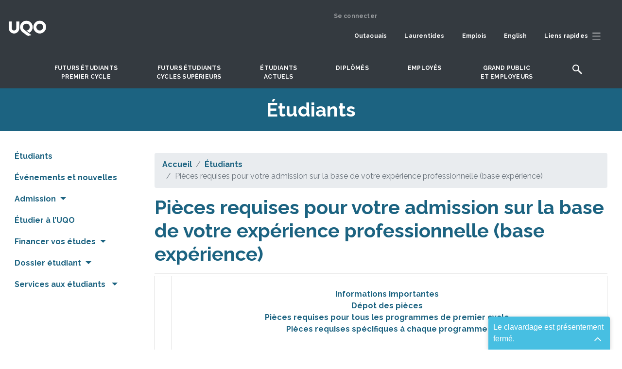

--- FILE ---
content_type: text/html; charset=UTF-8
request_url: https://uqo.ca/etudiants/pieces-requises-pour-votre-admission-sur-la-base-votre-experience-professionnelle-base
body_size: 22751
content:


<!DOCTYPE html>
<html lang="fr" dir="ltr" prefix="og: https://ogp.me/ns#">
  <head>
    <meta charset="utf-8" />
<meta name="description" content="Informations importantesDépot des piècesPièces requises pour tous les programmes de premier cyclePièces requises spécifiques à chaque programme" />
<link rel="canonical" href="https://uqo.ca/etudiants/pieces-requises-pour-votre-admission-sur-la-base-votre-experience-professionnelle-base" />
<meta name="Generator" content="Drupal 10 (https://www.drupal.org)" />
<meta name="MobileOptimized" content="width" />
<meta name="HandheldFriendly" content="true" />
<meta name="viewport" content="width=device-width, initial-scale=1.0" />
<link rel="icon" href="/sites/default/files/favicon_0_1.ico" type="image/vnd.microsoft.icon" />

    <title>Pièces requises pour votre admission sur la base de votre expérience professionnelle (base expérience) | Université du Québec en Outaouais</title>
    <link rel="stylesheet" media="all" href="/sites/default/files/css/css_8z8VcnbF8mXRDTfErmF5Nzd0f8HiHSkkpcnkusEcmHA.css?delta=0&amp;language=fr&amp;theme=uqo_radix&amp;include=[base64]" />
<link rel="stylesheet" media="all" href="//fonts.googleapis.com/css2?family=Material+Symbols+Rounded:opsz,wght,FILL,GRAD@20..48,100..700,0..1,-50..200" />
<link rel="stylesheet" media="all" href="//fonts.googleapis.com/css2?family=Playfair+Display:ital,wght@0,400;0,500;0,600;0,700;0,800;0,900;1,400;1,500;1,600;1,700;1,800;1,900&amp;family=Raleway:ital,wght@0,100;0,200;0,300;0,400;0,500;0,600;0,700;0,800;0,900;1,100;1,200;1,300;1,400;1,500;1,600;1,700;1,800;1,900" />
<link rel="stylesheet" media="all" href="/sites/default/files/css/css_azvMRKO9eV71I8aQYO7hmzy24eZl_HJ7oUrOYmhL2Fw.css?delta=3&amp;language=fr&amp;theme=uqo_radix&amp;include=[base64]" />

    <script type="application/json" data-drupal-selector="drupal-settings-json">{"path":{"baseUrl":"\/","pathPrefix":"","currentPath":"node\/52352","currentPathIsAdmin":false,"isFront":false,"currentLanguage":"fr","themeUrl":"themes\/custom\/uqo_radix"},"pluralDelimiter":"\u0003","suppressDeprecationErrors":true,"ajaxPageState":{"libraries":"[base64]","theme":"uqo_radix","theme_token":null},"ajaxTrustedUrl":[],"gtag":{"tagId":"G-0CNLMZ5GQP","consentMode":false,"otherIds":[],"events":[],"additionalConfigInfo":[]},"gtm":{"tagId":null,"settings":{"data_layer":"dataLayer","include_classes":false,"allowlist_classes":"","blocklist_classes":"","include_environment":false,"environment_id":"","environment_token":""},"tagIds":["GTM-MRNJ56M","GTM-NDNKHVH"]},"ckeditorAccordion":{"accordionStyle":{"collapseAll":1,"keepRowsOpen":0,"animateAccordionOpenAndClose":1,"openTabsWithHash":0,"allowHtmlInTitles":0}},"miniorange_saml":{"base_url":"https:\/\/uqo.ca"},"user":{"uid":0,"permissionsHash":"b37c923570cc4e59b347ec510951d6b46e7f06230f594fcbf06a36b2d0fce0e8"}}</script>
<script src="/sites/default/files/js/js_w02XsCu_eD-btQ_Klv2-pmK0T5nJPyutnh4rV6CT4Do.js?scope=header&amp;delta=0&amp;language=fr&amp;theme=uqo_radix&amp;include=[base64]"></script>
<script src="/modules/contrib/google_tag/js/gtag.js?t70ytn"></script>
<script src="/modules/contrib/google_tag/js/gtm.js?t70ytn"></script>

      </head>
  <body class="node-52352 node-type--page path-node language--fr">
            <a href="#main-content" class="visually-hidden focusable">
      Aller au contenu principal
    </a>
    <noscript><iframe src="https://www.googletagmanager.com/ns.html?id=GTM-MRNJ56M"
                  height="0" width="0" style="display:none;visibility:hidden"></iframe></noscript>
<noscript><iframe src="https://www.googletagmanager.com/ns.html?id=GTM-NDNKHVH"
                  height="0" width="0" style="display:none;visibility:hidden"></iframe></noscript>

      <div class="dialog-off-canvas-main-canvas" data-off-canvas-main-canvas>
    
<div class="page">
  <div class="sticky-top">
  
                <div>
             
  <div class="views-element-container block block--site-avertissements--en-tete-du-site">

  
    

            <div>
<div class="d-none d-xl-block view js-view-dom-id-4a2fb36391f95a1701ca7759fc8a7dc1aa222bf923901717b358eccd84ec7d20 view-avertissements-en-tete-du-site">
       
        
        
        
        
        
        
        
        
        </div>
</div>

      
  </div>


         </div>
	   		   
       



<nav class="navbar navbar-expand-xl py-3 justify-content-between navbar-dark  bg-grey">
      <div class="container">
  
                            
  <div class="block block--identitedusite block--system-branding">

  
    

          
  <a href="/" class="navbar-brand d-flex align-items-center " aria-label="">
            
  <img src="/sites/default/files/logo_blanc.png" width="30"  alt="Université du Québec en Outaouais logo" class="me-2" />

        
  </a>

    
  </div>


                      
                          <div class="me-auto">
                 
  <div class="block block--identitedusite-2 block--system-branding">

  
    

          
  <a href="/" class="navbar-brand d-flex align-items-center " aria-label="">
        
  </a>

    
  </div>

  <div class="views-element-container block block--avertissement-en-tete-du-site--mobile">

  
    

            <div>
<div class="avertissement--mobile avertissement__mobile view js-view-dom-id-1da4742e0d48a04f4d37ee5844d5ee0d887c6f8dfd424e07222c35eaf69ef3d5 view-avertissements">
       
        
        
        
        
        
        
        
        
        </div>
</div>

      
  </div>


             </div>
                    
  <button class="navbar-toggler" type="button" data-bs-toggle="collapse" data-bs-target=".navbar-collapse" aria-controls="navbar-collapse" aria-expanded="false" aria-label="Toggle navigation">
    <span class="navbar-toggler-icon"></span>
  </button>

  <div class="collapse navbar-collapse">

               	         <div class="ms-auto">
	                
  <div class="block block--menuducomptedelutilisateur block--system-menu">

  
    

            
  


  <ul class="nav navbar-nav">
                          
                
        <li class="nav-item">
                      <a href="/user/login" class="nav-link" data-drupal-link-system-path="user/login">Se connecter</a>
                  </li>
            </ul>


      
  </div>

  <div class="block--type-basic block block--basic block--topmenu">

  
    

            

            <div class="field field--name-body field--type-text-with-summary field--label-hidden field__item"><div><div class="row"><div class="col-12"><div class="navbar-right main_menu_collapse"><ul><li><a class="nav-link left-to-right" href="/outaouais">Outaouais</a></li><li><a class="nav-link left-to-right" href="/saint-jerome">Laurentides</a></li><li><a class="nav-link left-to-right" href="/emplois">Emplois</a></li><li><a class="nav-link left-to-right" href="/english">English</a></li><li><a class="nav-link left-to-right" href="#collapseSubTop" aria-controls="collapseSubTop" aria-expanded="false" data-bs-toggle="collapse" role="button"><span>Liens rapides</span><img class="px-2 w-auto" src="/sites/default/files/SVG/hamburger.svg" alt="liens rapides" width="20" height="20" loading="lazy"></a></li></ul></div></div></div></div></div>
      

      
  </div>

  <div class="views-element-container block block--avertissement--barre-de-navigation">

  
    

            <div>
<div class="d-none d-xl-block position-absolute view js-view-dom-id-c04624ad1b3b44e4eccfc58dacbd10e904b4daa0cbec7764d3f2e82da1d01cfe view-avertissements">
       
        
        
        
        
        
        
        
        
        </div>
</div>

      
  </div>

  <div class="block--type-basic block block--basic block--testmenuformatmobile">

  
    

            

            <div class="field field--name-body field--type-text-with-summary field--label-hidden field__item"><div class="d-xl-none d-xxl-block text-white nav-mobile overflow-1 pt-1"><form class="search-form google-cse needs-validation form" data-drupal-selector="search-form" action="/search/google" method="get" id="search-form" accept-charset="UTF-8"><div class="container-inline js-form-wrapper form-wrapper" data-drupal-selector="edit-basic" id="edit-basic"><div class="js-form-item form-item js-form-type-search form-item-keys js-form-item-keys form-group"><div class="search_button d-flex flex-wrap align-items-end"><div class="mr-2"><label class="form-label" for="edit-keys">Saisissez vos mots-clés</label> <input class="form-search form-control" data-drupal-selector="edit-keys" type="search" id="edit-keys" name="keys" value size="35" maxlength="255"></div><p class="search_mobile"><input class="js-form-submit form-submit btn btn-primary m-0" data-drupal-selector="edit-submit" type="submit" id="edit-submit" name="op" value="Rechercher"></p></div></div></div></form><div><ul><li><a href="/">Outaouais</a></li><li><a href="/saint-jerome">Laurentides</a></li><li><a href="/urgence">Mesures d'urgences</a></li></ul><hr><ul><li><a class="fs-5" href="/premiercycle">Futurs étudiants premier cycle</a></li><li><a class="fs-5" href="/cyclessuperieurs">Futurs étudiants cycles supérieurs</a></li><li><a class="fs-5" href="/etudiants">Étudiants actuels</a></li><li><a class="fs-5" href="/diplomes">Diplomés</a></li><li><a class="fs-5" href="/employes">Employés</a></li><li><a class="fs-5" href="/grand-public">Grand public et entreprises</a></li></ul><hr><ul><li><a href="/propos">À props de l'UQO</a></li><li><a href="/direction-services">Direction et services</a></li><li><a href="/departements-modules">Départements et modules</a></li><li><a href="/international">International</a></li><li><a href="/recherche">Recherche et création</a></li><li><a href="/emplois">Offres d'emploi</a></li></ul><hr><ul><li><a href="/biblio">Bibliothèque</a></li><li><a href="/bottin">Bottin du personnel</a></li><li><a href="/stationnement">Stationnement</a></li><li><a href="/english">English</a></li><li><a href="/joindre">Pour nous joindre</a></li><li><a href="/contact/">Webmestre</a></li></ul></div><div class="text-center"><p class="my-1">&nbsp;</p><div aria-expanded="false" data-bs-target=".navbar-collapse" data-bs-toggle="collapse" aria-controls="navbar-collapse" aria-label="Toggle navigation" type="button"><img class="w-auto" src="/sites/default/files/inline-images/cross_submenu.png" alt="fermer" width="16" height="16" loading="lazy"></div></div></div></div>
      

      
  </div>


	         </div>
                    </div>

      </div>
  </nav>
	 
	  <div class="sub_menu_top container-fluid">
                   
  <div class="block--type-basic block block--basic block--subtopmenu">

  
    

            

            <div class="field field--name-body field--type-text-with-summary field--label-hidden field__item"><div class="collapse" data-bs-parent="#bs-menu-sub-top-menu" id="collapseSubTop"><div><div class="d-flex justify-content-around"><div class="row pt-3 "><div class="col-3"><ul><li><a href="/">Accueil</a></li><li><a href="/biblio">Bibliothèque</a></li><li><a href="/bottin">Bottin du personnel</a></li><li><a href="/joindre">Pour nous joindre</a></li><li><a href="/contact">Webmestre</a></li></ul></div><div class="col-3"><ul><li><a href="/futurs-etudiants/guide-etudes" target="_blank">Guide des études</a></li><li><a href="/admission">Demande d'admission</a></li><li class="lh-sm"><a href="https://etudier.uqo.ca/programmes">Banque de programmes</a></li><li><a href="/stages">Stages</a></li></ul></div><div class="col-3"><ul><li class="lh-sm"><a href="/etudiants/financer-vos-etudes">Bourses et aide financière</a></li><li><a href="/international/etudiants-de-luqo-sortants">Séjour à l'international</a></li><li class="lh-sm"><a href="/international/personnes-etudiantes-internationales-entrants">Étudiants internationaux</a></li></ul></div><div class="col-3"><ul><li><a href="/direction-services">Direction et services</a></li><li class="lh-sm"><a href="/departements-modules">Départements et modules</a></li><li><a href="/emplois">Offres d'emploi</a></li><li><a href="/stationnement">Stationnement</a></li></ul></div></div></div></div><div class="row"><div class="col-12"><div class="col-12 text-center"><p><a href="#collapseSubTop" aria-expanded="false" data-bs-parent="#bs-menu-sub-top-menu" data-bs-toggle="collapse" role="button"><img class="w-auto" src="/sites/default/files/inline-images/cross_submenu.png" alt="fermer" width="16" height="16" loading="lazy"></a></p></div></div></div></div></div>
      

      
  </div>


	     </div>
     
	        <div id="bs-menu-principal">
		   <header class="d-flex justify-content-sm-center bg-grey  text-center">
                   
  <div class="block--type-basic block block--basic block--menuprincpale">

  
    

            

            <div class="field field--name-body field--type-text-with-summary field--label-hidden field__item"><div class="main_menu_collapse"><navbar class="navbar p-0">
    <ul>
        <li>
            <a class="nav-link left-to-right" aria-controls="premier-cycle" aria-expanded="false" data-bs-toggle="collapse" href="#premier-cycle" role="button">Futurs étudiants<span class="d-block"> </span>premier cycle</a>
        </li>
        <li>
            <a class="nav-link left-to-right" aria-controls="cycle-superieurs" aria-expanded="false" data-bs-toggle="collapse" href="#cycle-superieurs" role="button">Futurs étudiants<span class="d-block"> </span>cycles supérieurs</a>
        </li>
        <li>
            <a class="nav-link left-to-right" aria-controls="collapseEtudiant" aria-expanded="false" data-bs-toggle="collapse" href="#collapseEtudiant" role="button">Étudiants<span class="d-block"> </span>actuels</a>
        </li>
        <li>
            <a class="nav-link left-to-right" href="/diplomes">DIPLÔMÉS</a>
        </li>
        <li>
            <a class="nav-link left-to-right" aria-controls="collapseEmployes" aria-expanded="false" data-bs-toggle="collapse" href="#collapseEmployes" role="button">Employés</a>
        </li>
        <li>
            <a class="nav-link left-to-right" aria-controls="collapsePublic" aria-expanded="false" data-bs-toggle="collapse" href="#collapsePublic" role="button">Grand public<span class="d-block"> </span>et employeurs</a>
        </li>
        <li>
            <a class="nav-link" aria-controls="collapseSearch" aria-expanded="false" data-bs-toggle="collapse" href="#collapseSearch" role="button"><img data-entity-uuid src="/sites/default/files/inline-images/icons-search-uqo.png" loading="lazy"></a>
        </li>
    </ul>
    </navbar></div></div>
      

      
  </div>

	
           </header>
		 
		   <div class="container-fluid h-0">
                   
  <div class="block--type-basic block block--basic block--blocmenupremiercycle">

  
    

            

            <div class="field field--name-body field--type-text-with-summary field--label-hidden field__item"><div class="container collapse sub-menu-principal" data-bs-parent="#bs-menu-principal" id="premier-cycle"><div class="container card overflow-1"><div class="col-12"><div class="row"><div class="col-md-10 pt-3 pl-55 bloc-transparent"><div class="row"><div class="col-10"><h3 class="font-weight-bold pt-3"><a href="/premiercycle">Futurs étudiants premier cycle</a></h3></div><div class="col-2 scroll-bottom">&nbsp;</div></div><div class="row"><div class="col-12"><div class="d-flex align-items-center font-select font-weight-bold pt-3 pb-4"><span>Domaines d'études:</span> <select class="form-select form-select-lg mb-10" name="premierCycle" onchange="window.location.href=this.value" aria-label=".form-select-lg">
                                                                                                                                                                                                                                                                                                                                                                                                                                                                                                                                                                                                                                                                                                                                                                                                                                                                                                                                                                                                                                                                                                                                                                                                                                                                                                                                                                                                                                                                                                                                                                                                                                                                                                                                                                                                                                                                                                                                                                                                                                                                                                                                                                                                                                                                                                                                                                                                <option disabled="disabled"></option>
                                                                                                                                                                                                                                                                                                                                                                                                                                                                                                                                                                                                                                                                                                                                                                                                                                                                                                                                                                                                                                                                                                                                                                                                                                                                                                                                                                <option value="#" selected>Choisissez votre domaine d'études</option>                                                                                                                                                                                                                                                                                                                                                                                                                                                                                                                                                                                                                                                                                                                                                                                                                                                                                                                                    <option disabled="disabled"></option>
                                                                                                                                                                                                                                                                                                                                                                                                                                                                                                                                                                                                                                                                                                                                                                                                                                                                                                                                                                                                                                                                                                                                                                                                                                                                                                                                                                                                                                                                <option value="/mod/education/certificat-accompagnement-lenseignement-secondaire">Accompagnement à l'enseignement secondaire</option>
                                                                                                                                                                                                                                                                                                                                                                                                                                                                                                                                                                                                                                                                                                                                                                                                                                                                                                                                                                                                                                                                                                                                                                                                                                                                                                                                                                                                                                                                                                                                    <option value="/mod/sciences-administration/etudes-administration">Administration</option>
                                                                                                                                                                                                                                                                                                                                                                                                                                                                                                                                                                                                                                                                                                                                                                                                                                                                                                                                                                                                                                                                                                                                                                                                                                                                                                                                                                                                                                                                                                                                    <option value="/mod/education/certificat-approches-educatives">Approches éducatives</option>
                                                                                                                                                                                                                                                                                                                                                                                                                                                                                                                                                                                                                                                                                                                                                                                                                                                                                                                                                                                                                                                                                                                                                                                                                                                                                                                                                                                                                                                                                                                                    <option value="/edac/arts-visuels">Arts visuels</option>
                                                                                                                                                                                                                                                                                                                                                                                                                                                                                                                                                                                                                                                                                                                                                                                                                                                                                                                                                                                                                                                                                                                                                                                                                                                                                                                                                                                                                                                                                                                                    <option value="/direction-services/decanat-etudes/grades-bachelier-par-cumul-certificats">Baccalauréats par cumul</option>
                                                                                                                                                                                                                                                                                                                                                                                                                                                                                                                                                                                                                                                                                                                                                                                                                                                                                                                                                                                                                                                                                                                                                                                                                                                                                                                                                                                                                                                                                                                                    <option value="/edac/bande-dessinee">Bande dessinée</option>
                                                                                                                                                                                                                                                                                                                                                                                                                                                                                                                                                                                                                                                                                                                                                                                                                                                                                                                                                                                                                                                                                                                                                                                                                                                                                                                                                                                                                                                                                                                                    <option value="/mod/sciences-sociales/communication">Communication</option>
                                                                                                                                                                                                                                                                                                                                                                                                                                                                                                                                                                                                                                                                                                                                                                                                                                                                                                                                                                                                                                                                                                                                                                                                                                                                                                                                                                                                                                                                                                				    <option value="/mod/sciences-comptables/programme-court-premier-cycle-comptabilite-financiere">Comptabilité financière</option>
                                                                                                                                                                                                                                                                                                                                                                                                                                                                                                                                                                                                                                                                                                                                                                                                                                                                                                                                                                                                                                                                                                                                                                                                                                                                                                                                                                                                                                                                                                                                    <option value="/edac/design-graphique">Design graphique</option>
                                                                                                                                                                                                                                                                                                                                                                                                <option value="/mod/sciences-sociales/certificat-developpement-territoires">Développement des territoires</option>
                                                                                                                                                                                                                                                                                                                                                                                                                                                                                                                                                                                                                                                                                                                                                                                                                                                                                                                                                                                                                                                                                                                                                                                                                                                                                                                                                                                                                                                                                                                                    <option value="/mod/sciences-sociales/developpement-international">Développement international</option>
                                                                                                                                                                                                                                                                                                                                                                                                                                                                                                                                                                                                                                                                                                                                                                                                                                                                                                                                                                                                                                                                                                                                                                                                                                                                                                                                                                                                                                                                                                                                    <option value="/mod/droit/baccalaureat-droit">Droit</option>
                                                                                                                                                                                                                                                                                                                                                                                                                                                                                                                                                                                                                                                                                                                                                                                                                                                                                                                                                                                                                                                                                                                                                                                                                                                                                                                                                                                                                                                                                                                                    <option value="/mod/sciences-administration/certificat-droit-lentreprise-du-travail">Droit de l’entreprise et du travail</option>
                                                                                                                                                                <option value="/mod/droit/le-certificat-en-droit">Droit général</option>
                                                                                                                                                                                                                                                                                                                                                                                                                                                                                                                                                                                                                                                                                                                                                                                                                                                                                                                                                                                                                                                                                                                                                                                                                                                                                                                                                                                                                                                                                                                                    <option value="/mod/sciences-naturelles/ecologie-environnement">Écologie et environnement</option>
                                                                                                                                                                                                                                                                                                                                                                                                                                                                                                                                                                                                                                                                                                                                                                                                                                                                                                                                                                                                                                                                                                                                                                                                                                                                                                                                                                                                                                                                                                                                    <option value="/mod/sciences-sociales/economique">Économique</option>
                                                                                                                                                                                                                                                                                                                                                                                                                                                                                                                                                                                                                                                                                                                                                                                                                                                                                                                                                                                                                                                                                                                                                                                                                                                                                                                                                                                                                                                                                                                                    <option value="/mod/education/baccalaureat-education-prescolaire-enseignement-primaire">Éducation préscolaire et en enseignement primaire</option>
                                                                                                                                                                                                                                                                                                                                                                                                                                                                                                                                                                                                                                                                                                                                                                                                                                                                                                                                                                                                                                                                                                                                                                                                                                                                                                                                                                                                                                                                                                                                    <option value="/mod/education/baccalaureat-enseignement-arts">Enseignement des arts – arts visuels et médiatiques</option>
                                                                                                                                                                                                                                                                                                                                                                                                                                                                                                                                                                                                                                                                                                                                                                                                                                                                                                                                                                                                                                                                                                                                                                                                                                                                                                                                                                                                                                                                                                                                    <option value="/mod/education/baccalaureat-enseignement-adaptation-scolaire-profil-primaire">Enseignement en adaptation scolaire – primaire</option>
                                                                                                                                                                                                                                                                                                                                                                                                                                                                                                                                                                                                                                                                                                                                                                                                                                                                                                                                                                                                                                                                                                                                                                                                                                                                                                                                                                                                                                                                                                                                    <option value="/mod/education/baccalaureat-enseignement-adaptation-scolaire-profil-secondaire-jeunes-adultes">Enseignement en adaptation scolaire – secondaire</option>
                                                                                                                                                                                                                                                                                                                                                                                                                                                                                                                                                                                                                                                                                                                                                                                                                                                                                                                                                                                                                                                                                                                                                                                                                                                                                                                                                                                                                                                                                                                                    <option value="/mod/education/baccalaureat-enseignement-secondaire">Enseignement secondaire</option>
                                                                                                                                                                                                                                                                                                                                                                                                                                                                                                                                                                                                                                                                                                                                                                                                                                                                                                                                                                                                                                                                                                                                                                                                                                                                                                                                                                                                                                                                                                                                    <option value="/premiercycle/baccalaureat-es-arts-general">Ès arts général</option>
                                                                                                                                                                                                                                                                                                                                                                                                                                                                                                                                                                                                                                                                                                                                                                                                                                                                                                                                                                                                                                                                                                                                                                                                                                                                                                                                                                                                                                                                                                                                    <option value="/mod/sciences-sociales/certificat-etudes-genre">Études de genre</option>
                                                                                                                                                                                                                                                                                                                                                                                                                                                                                                                                                                                                                                                                                                                                                                                                                                                                                                                                                                                                                                                                                                                                                                                                                                                                                                                                                                                                                                                                                                                                    <option value="/mod/ingenierie/baccalaureat-genie-electrique">Génie électrique</option>
                                                                                                                                                                                                                                                                                                                                                                                                                                                                                                                                                                                                                                                                                                                                                                                                                                                                                                                                                                                                                                                                                                                                                                                                                                                                                                                                                                                                                                                                                                                                    <option value="/mod/ingenierie/genie-informatique">Génie informatique</option>
                                                                                                                                                                                                                                                                                                                                                                                                <option value="/mod/sciences-sociales/certificat-geographie-environnement">Géographie et environnement</option>
                                                                                                                                                                                                                                                                                                                                                                                                                                                                                                                                                                                                                                                                                                                                                                                                                                                                                                                                                                                                                                                                                                                                                                                                                                                                                                                                                                                                                                                                                                                                    <option value="/mod/sciences-administration/certificat-gestion-technologies-daffaires">Gestion des technologies d'affaires</option>
                                                                                                                                                                                                                                                                                                                                                                                                                                                                                                                                                                                                                                                                                                                                                                                                                                                                                                                                                                                                                                                                                                                                                                                                                                                                                                                                                                                                                                                                                                                                    <option value="/mod/informatique/programme-court-premier-cycle-gestion-technologies-linformation">Gestion des technologies de l’information</option>
                                                                                                                                                                                                                                                                                                                                                                                                                                                                                                                                                                                                                                                                                                                                                                                                                                                                                                                                                                                                                                                                                                                                                                                                                                                                                                                                                                                                                                                                                                                                    <option value="/mod/sciences-administration/programme-court-premier-cycle-gestion-developpement-pme">Gestion et développement de PME</option>
                                                                                                                                                                                                                                                                                                                                                                                                                                                                                                                                                                                                                                                                                                                                                                                                                                                                                                                                                                                                                                                                                                                                                                                                                                                                                                                                                                                                                                                                                                                                    <option value="/mod/sciences-administration/gestion-evaluation-immobilieres">Gestion et évaluation immobilières</option>
                                                                                                                                                                                                                                                                                                                                                                                                                                                                                                                                                                                                                                                                                                                                                                                                                                                                                                                                                                                                                                                                                                                                                                                                                                                                                                                                                                                                                                                                                                                                    <option value="/mod/informatique/certificat-gouvernance-cybersecurite">Gouvernance et cybersécurité</option>
                                                                                                                                                                                                                                                                                                                                                                                                                                                                                                                                                                                                                                                                                                                                                                                                                                                                                                                                                                                                                                                                                                                                                                                                                                                                                                                                                                                                                                                                                                                                    <option value="/mod/sciences-sociales/histoire">Histoire</option>
                                                                                                                                                                                                                                                                                                                                                                                                                                                                                                                                                                                                                                                                                                                                                                                                                                                                                                                                                                                                                                                                                                                                                                                                                                                                                                                                                                                                                                                                                                                                    <option value="/edac/histoire-lart">Histoire de l'art</option>
                                                                                                                                                                                                                                                                                                                                                                                                                                                                                                                                                                                                                                                                                                                                                                                                                                                                                                                                                                                                                                                                                                                                                                                                                                                                                                                                                                                                                                                                                                                                    <option value="/mod/sciences-sociales/communication">Information et médias numériques</option>
                                                                                                                                                                                                                                                                                                                                                                                                                                                                                                                                                                                                                                                                                                                                                                                                                                                                                                                                                                                                                                                                                                                                                                                                                                                                                                                                                                                                                                                                                                                                    <option value="/mod/informatique/informatique-0">Informatique</option>
                                                                                                                                                                                                                                                                                                                                                                                                                                                                                                                                                                                                                                                                                                                                                                                                                                                                                                                                                                                                                                                                                                                                                                                                                                                                                                                                                                                                                                                                                                                                    <option value="/mod/informatique/certificat-informatique-gestion">Informatique de gestion</option>
                                                                                                                                                                                                                                                                                                                                                                                                                                                                                                                                                                                                                                                                                                                                                                                                                                                                                                                                                                                                                                                                                                                                                                                                                                                                                                                                                                                                                                                                                                                                    <option value="/innovation-numerique">Innovation numérique</option>
                                                                                                                                                                                                                                                                                                                                                                <option value="/kinesiologie">Kinésiologie appliquée aux activités physiques adaptées</option>
                                                                                                                                                                                                                                                                                                                                                                                                                                                                                                                                                                                                                                                                                                                                                                                                                                                                                                                                                                                                                                                                                                                                                                                                                                                                                                                                                                                                                                                                                                                                  <option value="/edac/museologie-patrimoines">Muséologie et patrimoines</option>
                                                                                                                                                                                                                                                                                                                                                                                                                                                                                                                                                                                                                                                                                                                                                                                                                                                                                                                                                                                                                                                                                                                                                                                                                                                                                                                                                                                                                                                                                                                                    <option value="/mod/psychoeducation/futurs-etudiants-premier-cycle">Psychoéducation</option>
                                                                                                                                                                                                                                                                                                                                                                                                                                                                                                                                                                                                                                                                                                                                                                                                                                                                                                                                                                                                                                                                                                                                                                                                                                                                                                                                                                                                                                                                                                                                    <option value="/mod/psychologie/psychologie">Psychologie</option>
                                                                                                                                                                                                                                                                                                                                                                                                                                                                                                                                                                                                                                                                                                                                                                                                                                                                                                                                                                                                                                                                                                                                                                                                                                                                                                                                                                                                                                                                                                                                    <option value="/mod/relations-industrielles/certificat-psychologie-du-travail-organisations">Psychologie du travail et des organisations</option>
                                                                                                                                                                                                                                                                                                                                                                                                                                                                                                                                                                                                                                                                                                                                                                                                                                                                                                                                                                                                                                                                                                                                                                                                                                                                                                                                                                                                                                                                                                                                    <option value="/mod/lettres/redaction-professionnelle">Rédaction professionnelle</option>
                                                                                                                                                                                                                                                                                                                                                                                                                                                                                                                                                                                                                                                                                                                                                                                                                                                                                                                                                                                                                                                                                                                                                                                                                                                                                                                                                                                                                                                                                                                                    <option value="/mod/sciences-administration/programme-court-premier-cycle-relation-client-marketing">Relation client et marketing</option>
                                                                                                                                                                                                                                                                                                                                                                                                                                                                                                                                                                                                                                                                                                                                                                                                                                                                                                                                                                                                                                                                                                                                                                                                                                                                                                                                                                                                                                                                                                                                    <option value="/mod/relations-industrielles/relations-industrielles-ressources-humaines">Relations industrielles et ressources humaines</option>
                                                                                                                                                                                                                                                                                                                                                                                                                                                                                                                                                                                                                                                                                                                                                                                                                                                                                                                                                                                                                                                                                                                                                                                                                                                                                                                                                                                                                                                                                                                                    <option value="/mod/informatique/certificat-reseaux-informatiques-cybersecurite">Réseaux informatiques et cybersécurité</option>
                                                                                                                                                                                                                                                                                                                                                                                                                                                                                                                                                                                                                                                                                                                                                                                                                                                                                                                                                                                                                                                                                                                                                                                                                                                                                                                                                                                                                                                                                                                                    <option value="/mod/relations-industrielles/certificat-sante-securite-travail">Santé et sécurité au travail</option>
                                                                                                                                                                                                                                                                                                                                                                                                                                                                                                                                                                                                                                                                                                                                                                                                                                                                                                                                                                                                                                                                                                                                                                                                                                                                                                                                                                                                                                                                                                                                    <option value="/mod/sciences-sociales/science-politique">Science politique</option>
                                                                                                                                                                                                                                                                                                                                                                                                                                                                                                                                                                                                                                                                                                                                                                                                                                                                                                                                                                                                                                                                                                                                                                                                                                                                                                                                                                                                                                                                                                                                    <option value="/mod/sciences-comptables/sciences-comptables-0">Sciences comptables</option>
                                                                                                                                                                                                                                                                                                                                                                                                                                                                                                                                                                                                                                                                                                                                                                                                                                                                                                                                                                                                                                                                                                                                                                                                                                                                                                                                                                                                                                                                                                                                    <option value="/mod/sciences-infirmieres/futurs-etudiants-premier-cycle">Sciences infirmières</option>
                                                                                                                                                                                                                                                                                                                                                                                                                                                                                                                                                                                                                                                                                                                                                                                                                                                                                                                                                                                                                                                                                                                                                                                                                                                                                                                                                                                                                                                                                                                                    <option value="/mod/sciences-sociales/sociologie">Sociologie</option>
                                                                                                                                                                                                                                                                                                                                                                                                                                                                                                                                                                                                                                                                                                                                                                                                                                                                                                                                                                                                                                                                                                                                                                                                                                                                                                                                                                                                                                                                                                                                    <option value="/mod/informatique/certificat-technologies-linformation">Technologies de l’information</option>
                                                                                                                                                                                                                                                                                                                                                                                                                                                                                                                                                                                                                                                                                                                                                                                                                                                                                                                                                                                                                                                                                                                                                                                                                                                                                                                                                                                                                                                                                                                                    <option value="/mod/lettres/baccalaureat-traduction-redaction">Traduction et rédaction</option>
                                                                                                                                                                                                                                                                                                                                                                                                                                                                                                                                                                                                                                                                                                                                                                                                                                                                                                                                                                                                                                                                                                                                                                                                                                                                                                                                                                                                                                                                                                                                    <option value="/mod/lettres/traduction-professionnelle">Traduction professionnelle</option>
                                                                                                                                                                                                                                                                                                                                                                                                                                                                                                                                                                                                                                                                                                                                                                                                                                                                                                                                                                                                                                                                                                                                                                                                                                                                                                                                                                                                                                                                                                                                    <option value="/mod/travail-social/futurs-etudiants-premier-cycle">Travail social</option>
                                                                                                                                                                                                                                                                                                                                                                                                                                                                                                                                                                                                                                                                                                                                                                                                                                                                                                                                                                                                                                                                                                                                                                                                                                                                                                                                                                <option disabled="disabled"></option>                                                                                                                                                                                                                                                                                                                                                                                                                                                                                                                                                                                                                                                                                                                                                                                                                                                                                                                                                                                                                                                                                                                                                                                                                                                                                                                                  </select></div></div></div><div class="sub-menu-principal-links row pt-2 pb-4"><div class="col-md-3"><h5><strong>Admission</strong></h5><ul><li><a href="https://admission.uqo.ca/">Demande d’admission</a></li><li><a href="/etudiants/admission/etapes">Admission : étapes à suivre</a></li><li><a href="/etudiants/admission/dates-limites-admission">Dates limites d’admission</a></li><li><a href="/etudiants/admission-etudiants-internationaux">Étudiants internationaux</a></li><li><a href="/etudiants/admission/pieces">Pièces requises pour l'admission</a></li><li><a href="/etudiants/admission/admission-conditionnelle-sur-la-base-d-un-dec">Admission conditionnelle au D.E.C</a></li><li><a href="/etudiants/attestation-residence-quebec">Attestation de résidence au Québec</a></li><li><a href="/etudiants/procuration">Procuration</a></li><li><a href="/etudiants/reconnaissance-acquis">Reconnaissance des acquis</a></li><li><a href="/etudiants/transfert-entre-campus">Transfert entre campus</a></li><li><a href="/etudiants/etudier-l-uqo/politique-sur-la-qualite-du-francais">Politique sur la qualité du français</a></li></ul></div><div class="col-md-3"><h5><strong>Études à l’UQO</strong></h5><ul><li><a href="/premiercycle/">Études de premier cycle</a></li><li><a href="/departements-modules">Modules et unité de gestion des études</a></li><li><a href="/futurs-etudiants/programmes-contingentes">Programmes contingentés</a></li><li><a href="/etudiants/reconnaissance-acquis">Reconnaissance des acquis</a></li><li><a href="/stages/lance-ta-carriere-tout-etudiant">Stages rémunérés coopératifs</a></li></ul><h5><strong>International</strong></h5><ul><li><a href="/international">Étudiants internationaux</a></li><li><a href="/international">Séjour à l’international</a></li></ul></div><div class="col-md-3"><h5><strong>Finances</strong></h5><ul><li><a href="/fraisdescolarite">Droits d'admission et Frais de scolarité</a></li><li><a href="/etudiants/bourses-detudes">Bourses</a></li><li><a href="/etudiants/aide-financiere">Aide financière</a></li></ul><h5><strong>Vie sur le campus</strong></h5><ul><li><a href="/vieetudiante">Vie étudiante</a></li><li><a href="/torrents">Sports universitaires</a></li><li><a href="/centre-sportif">Centre sportif</a></li><li><a href="/futurs-etudiants/logement">Logement</a></li></ul></div><div class="col-md-3"><h5><strong>Obtenir plus d’information</strong></h5><ul><li><a href="/tournee">Nous rencontrer</a></li><li><a href="/portes-ouvertes">Journée portes ouvertes</a></li><li><a href="/visite-guidee">Visites guidées</a></li><li><a href="/360">Visite virtuelle</a></li><li><a href="/futurs-etudiants/decouvrir-nos-regions">Régions</a></li><li><a href="/contact ">Demande de renseignements</a></li><li><a href="/joindre ">Nous joindre</a></li></ul></div></div></div><div class="sub-menu-principal-links col-md-2 bloc_sub_header"><p><a href="/futurs-etudiants"><img class="ml-4" src="/sites/default/files/SVG/programmes.svg" alt="Découvrez nos programmes" width="90" height="90" loading="lazy"></a></p><p><a href="/futurs-etudiants">Découvrez <span class="d-block">nos progammes</span></a></p><p><a href="https://admission.uqo.ca/" target="_blank"><img class="ml-3" src="/sites/default/files/SVG/admission.svg" alt="Admission en ligne" width="110" height="110" loading="lazy"></a></p><p><a href="https://admission.uqo.ca/" target="_blank">Admission <span class="d-block">en ligne</span></a></p></div></div><div class="row btn-collapse-sub-header"><div class="col-12 pt-2 pb-2"><div class="text-center"><p class="my-1"><a href="#premier-cycle" aria-expanded="false" data-bs-parent="#bs-menu-principal" data-bs-toggle="collapse" role="button"><img class="w-auto" src="/sites/default/files/inline-images/cross_submenu.png" alt="fermer" width="16" height="16" loading="lazy"></a></p></div></div></div></div></div></div></div>
      

      
  </div>

  <div class="block--type-basic block block--basic block--blocmenucyclesuperieurs">

  
    

            

            <div class="field field--name-body field--type-text-with-summary field--label-hidden field__item"><div class="container collapse sub-menu-principal" data-bs-parent="#bs-menu-principal" id="cycle-superieurs"><div class="container card overflow-1"><div class="row"><div class="col-12"><div class="row"><div class="col-md-10 pt-3 pl-55 bloc-transparent"><div class="row"><div class="col-10"><h3 class="font-weight-bold pt-3"><a href="/cyclessuperieurs">Futurs étudiants cycle supérieurs</a></h3></div><div class="col-2 scroll-bottom"><span class="cke_widget_wrapper cke_widget_inline cke_widget_image cke_image_nocaption cke_reset cke_widget_drag_handler_container" style="background-color:rgba(220,220,220,0.5);background-image:url(https://migration.uqo.ca/modules/contrib/ckeditor/vendor/plugins/widget/images/handle.png);display:none;" tabindex="-1" contenteditable="false" role="region" aria-label="Élément Bas du menu image"><img class="cke_reset cke_widget_drag_handler" src="[data-uri]" width="15" height="15" title="Cliquer et glisser pour déplacer" role="presentation" draggable="true" loading="lazy"></span><span style="background-color:rgba(220,220,220,0.5);background-image:url(https://uqo.ddev.site/modules/contrib/ckeditor/vendor/plugins/widget/images/handle.png);display:none;" aria-label="Élément Bas du menu image" contenteditable="false" role="region" tabindex="-1"><img src="[data-uri]" width="15" height="15" draggable="true" role="presentation" title="Cliquer et glisser pour déplacer" loading="lazy"></span><span style="background-color:rgba(220,220,220,0.5);background-image:url(https://migration.uqo.ca/core/assets/vendor/ckeditor/plugins/widget/images/handle.png);display:none;" aria-label="Élément Bas du menu image" contenteditable="false" role="region" tabindex="-1"><img src="[data-uri]" alt="scroll" width="15" height="15" draggable="true" loading="lazy" title="Cliquer et glisser pour déplacer"></span></div></div><div class="row"><div class="col-12"><div class="d-flex align-items-center font-select font-weight-bold pt-3 pb-4"><span>Domaines d'études:</span> <select class="form-select form-select-lg mb-10" name="cycleSup" onchange="window.location.href=this.value" aria-label=".form-select-lg">
                                                                                                                                                                                                                                                                                                                                                                                                                                                                                                                                                                                                                                                                                                                                                                                                                                                                                                                                                                                                            <option disabled="disabled"></option>
                                                                                                                                                                                                                                                                                                                                                                                                                                                                                                                                                                                                                                                                                                                                                                                                                                                            <option value="#" selected>Choisissez votre domaine d'études</option>
                                                                                                                                                                                                                                                                                                                                                                                                                                                                                                                                                                                                                                                                                                                                                                                                                                                                                                                                                                                                           <option disabled="disabled"></option>
                                                                                                                                                                                                                                                                                                                                                                                                                                                                                                                                                                                                                                                                                                                                                                                                                                                                                                                                                                                                            <option class="title-select-main" value="#">DEUXIÈME CYCLE</option> 
                                                                                                                                                                                                                                                                                                                                                                                                                                                                                                                                                                                                                                                                                                                                                                                                                                                                                                                                                                                                            <option value="/dep/sciences-education/programme-court-2e-cycle-accompagnement-du-developpement-professionnel">Accompagnement du développement professionnel des personnes enseignantes</option>
                                                                                                                                                                                                                                                                                                                                                                                                                                                                                                                                                                                                                                                                                                                                                                                                                                                                                                                                                                                                            <option value="/edac/maitrise-museologie-pratiques-arts">Arts et patrimoines</option>
                                                                                                                                                                                                                                                                                                                                                                                                                                                                                                                                                                                                                                                                                                                                                                                                                                                                                                                                                                                                            <option value="/dep/sciences-administratives/mba-maitrise-administration-affaires">Administration des affaires</option>
                                                                                                                                                                                                                                                                                                                                                                                                                                                                                                                                                                                                                                                                                                                                                                                                                                                                                                                                                                                                            <option value="/dep/sciences-naturelles/maitrise-biologie">Biologie</option>
                                                                                                                                                                                                                                                                                                                                                                                                                                                                                                                                                                                                                                                                                                                                                                                                                                                                                                                                                                                                            <option value="/dep/sciences-comptables/dess-comptabilite-professionnelle">Comptabilité professionnelle</option>
                                                                                                                                                                                                                                                                                                                                                                                                                                                                                                                                                                                                                                                                                                                                                                                                                                                                                                                                                                                                            <option value="/dep/sciences-administratives/programme-court-deuxieme-cycle-consultation">Consultation</option>
                                                                                                                                                                                                                                                                                                                                                                                                                                                                                                                                                                                                                                                                                                                                                                                                                                                                                                                                                                                                            <option value="/dep/psychoeducation-psychologie/dess-criminologie-clinique">Criminologie clinique</option>

<option value="/dep/informatique-ingenierie/dess-cybersecurite">Cybersécurité</option>
                                                                                                                                                                                                                                                                                                                                                                                                                                                                                                                                                                                                                                                                                                                                                                                                                                                                                                                                                                                                            <option value="/dep/sciences-administratives/maitrise-economie-financiere">Économie financière</option>
                                                                                                                                                                                                                                                                                                                                                                                                                                                                                                                                                                                                                                                                                                                                                                                                                                                                                                                                                                                                            <option value="/dep/sciences-education/maitrise-education">Éducation</option>
                                                                                                                                                                                                                                                                                                                                                                                                                                                                                                                                                                                                                                                                                                                                                                                                                                                                                                                                                                                                            <option value="/dep/sciences-education/maitrise-enseignement-secondaire-0">Enseignement secondaire</option>
                                                                                                                                                                                                                                                                                                                                                                                                                                                                                                                                                                                                                                                                                                                                                                                                                                                                                                                                                                                                            <option value="/dep/sciences-administratives/programme-court-deuxieme-cycle-entrepreneuriat">Entrepreneuriat</option>
                                                                                                                                                                                                                                                                                                                                                                                                                                                                                                                                                                                                                                                                                                                                                                                                                                                                                                                                                                                                            <option value="/dep/relations-industrielles/programme-court-deuxieme-cycle-equite-diversite-inclusion">Équité, diversité et inclusion</option>
                                                                                                                                                                                                                                                                                                                                                                                                                                                                                                                                                                                                                                                                                                                                                                                                                                                                                                                                                                                                            <option value="/dep/sciences-administratives/dess-finance">Finance</option>
                                                                                                                                                                                                                                                                                                                                                                                                                                                                                                                                                                                                                                                                                                                                                                                                                                                                                                                                                                                                          
                                                                                                                                                                                                                                                                                                                                                                                                                                                                                                                                                                                                                                                                                                                                                                                                                                                                                                                                                                                                            <option value="/dep/sciences-administratives/gestion-projet">Gestion de projet</option>
                                                                                                                                                                                                                                                                                                                                                                                                                                                                                                                                                                                                                                                                                                                                                                                                                                                                                                                                                                                                            <option value="/dep/sciences-administratives/programme-court-deuxieme-cycle-gestion-du-changement">Gestion du changement</option>
                                                                                                                                                                                                                                                                                                                                                                                                                                                                                                                                                                                                                                                                                                                                                                                                                                                                                                                                                                                                            <option value="/dep/sciences-naturelles/maitrise-gestion-durable-ecosystemes-forestiers">Gestion durable des écosystèmes forestiers</option>
                                                                                                                                                                                                                                                                                                                                                                                                                                                                                                                                                                                                                                                                                                                                                                                                                                                                                                                                                                                                            <option value="/dep/travail-social/programme-court-deuxieme-cycle-gestion-developpement-communautaires">Gestion et développement communautaires</option>
                                    <option value="/departement-dinformatique-et-dingenierie/dess-en-gestion-intelligente-de-lenergie">Gestion intelligente de l'énergie</option>
                                    <option value="/departement-de-travail-social/programme-court-de-deuxieme-cycle-en-infertilite-et-procreation">Infertilité et procréation assistée</option>
                                    <option value="/departement-dinformatique-et-dingenierie/maitrise-en-informatique">Informatique</option>
                                                                                                                                                                                                                                                                                                                                                                                                                                                                                                                                                                                                                                                                                                                                                                                                                                                                                                                                                                                                            <option value="/dep/sciences-education/dess-administration-scolaire">Leadership et gestion de l'éducation</option>
                                                                                                                                                                                                                                                                                                                                                                                                                                                                                                                                                                                                                                                                                                                                                                                                                                                                                                                                                                                                            <option value="/edac/maitrise-museologie-pratiques-arts">Muséologie</option>
                                                                                                                                                                                                                                                                                                                                                                                                                                                                                                                                                                                                                                                                                                                                                                                                                                                                                                                                                                                                            <option value="/dep/psychoeducation-psychologie/maitrise-psychoeducation">Psychoéducation</option>
                                                                                                                                                                                                                                                                                                                                                                                                                                                                                                                                                                                                                                                                                                                                                                                                                                                                                                                                                                                                            <option value="/dep/relations-industrielles/programmes-detudes">Relations industrielles et ressources humaines</option>
                                                                                                                                                                                                                                                                                                                                                                                                                                                                                                                                                                                                                                                                                                                                                                                                                                                                                                                                                                                                            <option value="/dep/informatique-ingenierie/dess-science-donnees-intelligence-artificielle">Science des données et intelligence artificielle</option>
                                                                                                                                                                                                                                                                                                                                                                                                                                                                                                                                                                                                                                                                                                                                                                                                                                                                                                                                                                                                            <option value="/dep/informatique-ingenierie/programmes-detudes-deuxieme-cycle">Sciences et technologies de l'information</option>
                                                                                                                                                                                                                                                                                                                                                                                                                                                                                                                                                                                                                                                                                                                                                                                                                                                                                                                                                                                                            <option value="/dep/sciences-infirmieres/programmes-detudes">Sciences infirmières</option>
                                                                                                                                                                                                                                                                                                                                                                                                                                                                                                                                                                                                                                                                                                                                                                                                                                                                                                                                                                                                            <option value="/dep/sciences-infirmieres/maitrise-sciences-infirmieres-concentration-sante-mentale-soins">Sciences infirmières – concentration en santé mentale et en soins psychiatriques</option>
                                                                                                                                                                                                                                                                                                                                                                                                                                                                                                                                                                                                                                                                                                                                                                                                                                                                                                                                                                                                            <option value="/dep/sciences-infirmieres/dess-sciences-infirmieres">Sciences infirmières - infirmière praticienne spécialisée</option>
                                                                                                                                                                                                                                                                                                                                                                                                                                                                                                                                                                                                                                                                                                                                                                                                                                                                                                                                                                                                            <option value="/dep/sciences-sociales/maitrise-sciences-sociales-du-developpement">Sciences sociales du développement</option>
                                                                                                                                                                                                                                                                                                                                                                                                                                                                                                                                                                                                                                                                                                                                                                                                                                                                                                                                                                                                            <option value="/dep/sciences-education/programme-court-deuxieme-cycle-technopedagogie">Technopédagogie</option>
                                                                                                                                                                                                                                                                                                                                                                                                                                                                                                                                                                                                                                                                                                                                                                                                                                                                                                                                                                                                            <option value="/dep/informatique-ingenierie/programme-court-deuxieme-cycle-telecommunications-securite">Télécommunications et sécurité</option>
                                                                                                                                                                                                                                                                                                                                                                                                                                                                                                                                                                                                                                                                                                                                                                                                                                                                                                                                                                                                            <option value="/dep/informatique-ingenierie/programme-court-deuxieme-cycle-traitement-donnees">Traitement des données</option>
                                                                                                                                                                                                                                                                                                                                                                                                                                                                                                                                                                                                                                                                                                                                                                                                                                                                                                                                                                                                            <option value="/dep/travail-social/maitrise-travail-social">Travail social</option>
                                                                                                                                                                                                                                                                                                                                                                                                                                                                                                                                                                                                                                                                                                                                                                                                                                                                                                                                                                                                            <option value="#"> </option>
                                                                                                                                                                                                                                                                                                                                                                                                                                                                                                                                                                                                                                                                                                                                                                                                                                                                                                                                                                                                            <option class="title-select-main" value="#">TROISIÈME CYCLE</option>
                                                                                                                                                                                                                                                                                                                                                                                                                                                                                                                                                                                                                                                                                                                                                                                                                                                                                                                                                                                                            <option value="/dep/sciences-education/doctorat-education">Éducation</option>
                                                                                                                                                                                                                                                                                                                                                                                                                                                                                                                                                                                                                                                                                                                                                                                                                                                                                                                                                                                                            <option value="/dep/sciences-administratives/gestion-projet">Gestion de projet</option>
                                                                                                                                                                                    <option value="/ecole-interdisciplinaire-de-la-sante/doctorat-interdisciplinaire-en-sante-et-societe">Interdisciplinaire en santé et société</option>
                                                                                                                                                                                                                                                                                                                                                                                                                                                                                                                                                                                                                                                                                                                                                                                                                                                                                                                                                                                                            <option value="/psycho/cs">Psychologie (cheminement professionnel)</option>
                                                                                                                                                                                                                                                                                                                                                                                                                                                                                                                                                                                                                                                                                                                                                                                                                                                                                                                                                                                                            <option value="/dep/psychoeducation-psychologie/phd-recherche-psychologie">Psychologie (cheminement recherche)</option>
                                                                                                                                                                                                                                                                                                                                                                                                                                                                                                                                                                                                                                                                                                                                                                                                                                                                                                                                                                                                            <option value="/dep/relations-industrielles/doctorat-relations-industrielles">Relations industrielles</option>
                                                                                                                                                <option value="/ecole-interdisciplinaire-de-la-sante/doctorat-interdisciplinaire-en-sante-et-societe">Santé et société</option>
                                                                                                                                                                                                                                                                                                                                                                                                                                                                                                                                                                                                                                                                                                                                                                                                                                                                                                                                                                                                            <option value="/dep/travail-social/doctorat-sciences-la-famille-recherche-intervention">Sciences de la famille</option>
                                                                                                                                                                                                                                                                                                                                                                                                                                                                                                                                                                                                                                                                                                                                                                                                                                                                                                                                                                                                            <option value="/dep/informatique-ingenierie/doctorat-sciences-technologies-linformation">Sciences et technologies de l’information</option>
                                                                                                                                                <option value="/departement-des-sciences-infirmieres/doctorat-conjoint-en-sciences-infirmieres">Sciences infirmières</option>
                                                                                                                                                                                                                                                                                                                                                                                                                                                                                                                                                                                                                                                                                                                                                                                                                                                                                                                                                                                                            <option value="/dep/sciences-sociales/doctorat-sciences-sociales-appliquees">Sciences sociales appliquées</option>
                                                                                                                                                <option value="/ecole-des-arts-et-cultures/programme-court-de-troisieme-cycle-en-theories-et-pratiques-de">Théories et pratiques de l'exposition</option>
                                                                                                                                                                                                                                                                                                                                                                                                                                                                                                                                                                                                                                                                                                                                                                                    <option disabled="disabled"></option>                                                                                                                                                                                                                                                                                                                                                                                                                                                                                                                                                                                                                                                                                                                    </select></div></div></div><div class="sub-menu-principal-links row pt-2 pb-4"><div class="col-md-3"><h5><strong>Admission</strong></h5><ul><li><a href="https://admission.uqo.ca/">Demande d’admission</a></li><li><a href="/etudiants/admission/etapes">Admission : étapes à suivre</a></li><li><a href="/etudiants/admission/dates-limites-admission">Dates limites d’admission</a></li><li><a href="/etudiants/admission-etudiants-internationaux">Étudiants internationaux</a></li><li><a href="/etudiants/admission/pieces">Pièces requises pour l'admission</a></li><li><a href="/etudiants/attestation-residence-quebec">Attestation de résidence au Québec</a></li><li><a href="/etudiants/procuration">Procuration</a></li><li><a href="/etudiants/reconnaissance-acquis">Reconnaissance des acquis</a></li><li><a href="/etudiants/transfert-entre-campus">Transfert entre campus</a></li></ul></div><div class="col-md-3"><h5><strong>Études à l’UQO</strong></h5><ul><li><a href="/cyclessuperieurs">Études de cycles supérieurs</a></li><li><a href="/departements-modules">Départements et école</a></li><li><a href="/etudiants/reconnaissance-acquis">Reconnaissance des acquis</a></li><li><a href="/stages/lance-ta-carriere-tout-etudiant">Stages rémunérés</a></li></ul><h5><strong>Recherche et création</strong></h5><ul><li><a href="/direction-services/decanat-recherche-creation">Décanat de la recherche</a></li><li><a href="/recherche/groupes-revues">Groupes de recherche</a></li></ul><h5><strong>International</strong></h5><ul><li><a href="/international">Étudiants internationaux</a></li><li><a href="/international">Séjour à l’international</a></li><li><a href="/direction-services/decanat-etudes/cotutelles-these-doctorat">Cotutelles de thèse de doctorat</a></li></ul></div><div class="col-md-3"><h5><strong>Finances</strong></h5><ul><li><a href="/fraisdescolarite">Droits d'admission et&nbsp;Frais de scolarité</a></li><li><a href="/etudiants/bourses-detudes">Bourses</a></li><li><a href="/etudiants/aide-financiere">Aide financière</a></li></ul><h5><strong>Vie sur le campus</strong></h5><ul><li><a href="/vieetudiante">Vie étudiante</a></li><li><a href="/torrents">Sports universitaires</a></li><li><a href="/centre-sportif">Centre sportif</a></li><li><a href="/cyclessuperieurs/logement">Logement</a></li></ul></div><div class="col-md-3"><h5><strong>Obtenir plus d’information</strong></h5><ul><li><a href="/tournee">Nous rencontrer</a></li><li><a href="/portes-ouvertes">Journée portes ouvertes</a></li><li><a href="/visite-guidee">Visites guidées</a></li><li><a href="/360">Visite virtuelle</a></li><li><a href="/cyclessuperieurs/regions">Régions</a></li><li><a href="/contact ">Demande de renseignements</a></li><li><a href="/joindre ">Nous joindre</a></li></ul></div></div></div><div class="sub-menu-principal-links col-md-2 bloc_sub_header"><p><a href="/futurs-etudiants"><img class="ml-4" src="/sites/default/files/SVG/programmes.svg" alt="Découvrez nos programmes" width="90" height="90" loading="lazy"></a></p><p><a href="/futurs-etudiants">Découvrez <span class="d-block">nos progammes</span></a></p><p><a href="https://admission.uqo.ca/" target="_blank"><img class="ml-3" src="/sites/default/files/SVG/admission.svg" alt="Admission en ligne" width="110" height="110" loading="lazy"></a></p><p><a href="https://admission.uqo.ca/" target="_blank">Admission <span class="d-block">en ligne</span></a></p></div></div><div class="row btn-collapse-sub-header"><div class="col-12 pt-2 pb-2"><div class="col-12 text-center"><p class="my-1"><a href="#cycle-superieurs" aria-expanded="false" data-bs-parent="#bs-menu-principal" data-bs-toggle="collapse" role="button"><img class="w-auto" src="/sites/default/files/inline-images/cross_submenu.png" alt="fermer" width="16" height="16" loading="lazy"></a></p></div></div></div></div></div></div></div></div>
      

      
  </div>

  <div class="block--type-basic block block--basic block--blocmenuetudiantsactuels">

  
    

            

            <div class="field field--name-body field--type-text-with-summary field--label-hidden field__item"><div class="container sub-menu-principal collapse" data-bs-parent="#bs-menu-principal" id="collapseEtudiant"><div class="container card overflow-1"><div class="col-12"><div class="row"><div class="col-md-10 pt-3 pl-55 bloc-transparent"><div class="row"><div class="col-12"><h3 class="font-weight-bold pt-3"><a href="/etudiants">Étudiants actuels</a></h3></div></div><div class="sub-menu-principal-links row pt-2 pb-4"><div class="col-md-3"><h5><strong>Admission</strong></h5><ul><li><a href="https://admission.uqo.ca/">Demande d’admission</a></li><li><a href="/etudiants/admission/etapes">Admission : étapes à suivre</a></li><li><a href="/etudiants/admission/dates-limites-admission">Dates limites d’admission</a></li><li><a href="/etudiants/admission-etudiants-internationaux">Étudiants internationaux</a></li><li><a href="/etudiants/admission/pieces">Pièces requises pour l'admission</a></li><li><a href="/etudiants/admission/admission-conditionnelle-sur-la-base-d-un-dec">Admission conditionnelle au D.E.C.</a></li><li><a href="/etudiants/attestation-residence-quebec">Attestation de résidence au Québec</a></li><li><a href="/etudiants/procuration">Procuration</a></li><li><a href="/etudiants/reconnaissance-acquis">Reconnaissance des acquis</a></li><li><a href="/etudiants/transfert-entre-campus">Transfert entre campus</a></li><li><a href="/etudiants/etudier-l-uqo/politique-sur-la-qualite-du-francais">Politique sur la qualité du français</a></li></ul></div><div class="col-md-3"><h5><strong>Étudier à l’UQO</strong></h5><ul><li><a href="/etudiants">Événements et nouvelles</a></li><li><a href="/futurs-etudiants">Programmes d'études</a></li><li><a href="https://etudier.uqo.ca/horaire">Horaire des cours</a></li><li><a href="/inscription">Inscription</a></li><li><a href="/etudiants/etudes-hors-etablissement">Études hors établissement</a></li><li><a href="/fraisdescolarite">Frais de scolarité</a></li><li><a href="/etudiants/calendriers-universitaires">Calendriers universitaires</a></li><li><a href="/etudiants/etudier-luqo">Carte d’identité</a></li><li><a href="/csipu/soutien-lapprentissage-la-reussite">Soutien à l'apprentissage et à la réussite (CSIPU)</a></li><li><a href="/etudiants-ambassadeurs/protection-stagiaires-milieu-travail">Protection des stagiaires</a></li><li><a href="/collation">Collation des grades</a></li></ul><h5><strong>Financer vos études</strong></h5><ul><li><a href="/etudiants/bourses-detudes">Bourses d’études</a></li><li><a href="/etudiants/aide-financiere">Aide financière</a></li><li><a href="/stages">Stages rémunérés coopératifs</a></li></ul></div><div class="col-md-3"><h5><strong>Dossier étudiant</strong></h5><ul><li><a href="/direction-services/registraire">Bureau du registraire</a></li><li><a href="/etudiants/attestations-detudes">Attestations d'études</a></li><li><a href="/etudiants/absence-autorisee-aux-etudes-cycles-superieurs">Absence autorisée aux cycles supérieurs</a></li><li><a href="/etudiants/revision-notes">Révision de notes</a></li><li><a href="/etudiants/releves-pour-declaration-de-revenus">Relevé pour déclaration de revenus</a></li><li><a href="/etudiants/emission-des-diplomes">Émission des diplômes</a></li><li><a href="/etudiants/dossier-etudiant/changement-d-adresse">Changement d’adresse</a></li></ul><h5><strong>Vie sur le campus</strong></h5><ul><li><a href="/torrents">Sports universitaires</a></li><li><a href="/centre-sportif">Centre sportif</a></li><li><a href="/stationnement">Stationnement</a></li><li><a href="/etudiants/residences-etudiantes-logement-hors-campus">Résidences et logements</a></li></ul></div><div class="col-md-3"><h5><strong>Service aux étudiants</strong></h5><ul><li><a href="/123#step1">Prépare ton arrivée</a></li><li><a href="/123#step2">Finance tes études</a></li><li><a href="/123#step3">Réussis tes cours</a></li><li><a href="/123#step4">Contribue à ta vie étudiante</a></li><li><a href="/123#step5">Cultive ton bien-être</a></li><li><a href="/123#step6">Propulse ta carrière&nbsp;</a></li></ul></div></div></div><div class="sub-menu-principal-links col-md-2 bloc_sub_header"><p><a href="/reussir-ses-etudes-universitaires" target="_blank"><img class="w-auto" src="/sites/default/files/inline-images/img3.png" alt="réussir ses études universitaires" width="140" height="140" loading="lazy"></a></p><p><a href="/csipu/soutien-lapprentissage-la-reussite" target="_blank">Réussir ses études<span class="d-block">universitaires</span></a></p><p><a href="/123" target="_blank"><img class="w-auto" src="/sites/default/files/inline-images/service-aux-etudiants.png" alt="Services aux étudiants" width="140" height="140" loading="lazy" a></a></p><p><a href="/123" target="_blank">Services aux étudiants</a></p></div></div><div class="row btn-collapse-sub-header"><div class="col-12 pt-2 pb-2"><div class="text-center"><p class="my-1"><a href="#collapseEtudiant" aria-expanded="false" data-bs-parent="#bs-menu-principal" data-bs-toggle="collapse" role="button"><img class="w-auto" src="/sites/default/files/inline-images/cross_submenu.png" alt="fermer" width="16" height="16" loading="lazy"></a></p></div></div></div></div></div></div></div>
      

      
  </div>

  <div class="block--type-basic block block--basic block--blocmenuemployes">

  
    

            

            <div class="field field--name-body field--type-text-with-summary field--label-hidden field__item"><div class="container collapse sub-menu-principal" data-bs-parent="#bs-menu-principal" id="collapseEmployes"><div class="container card overflow-1"><div class="col-12"><div class="row"><div class="col-md-10 pt-3 pl-55 bloc-transparent"><div class="row"><div class="col-12"><h3 class="font-weight-bold pt-3"><a href="/employes">Employés</a></h3></div></div><div class="sub-menu-principal-links row pt-2 pb-4"><div class="col-md-3"><h5><strong>Employés de l'UQO</strong></h5><ul><li><a href="/employes/">Nouvelles et évènements</a></li><li><a href="/direction-services/decanat-gestion-academique">Décanat de la gestion académique</a></li><li><a href="/direction-services/srh/">Service des ressources humaines</a></li><li><a href="/employes/les-formulaires">Liste des formulaires</a></li></ul><h5><strong>Les catégories d'employés</strong></h5><ul><li><a href="/employes/les-cadres-superieurs">Cadres supérieurs</a></li><li><a href="/employes/liste-du-personnel-cadre">Personnel cadre</a></li><li><a href="/direction-services/decanat-gestion-academique/professeurs">Professeurs</a></li><li><a href="/direction-services/decanat-gestion-academique/personnes-chargees-cours">Chargés de cours</a></li><li><a href="/employes/le-personnel-administratif">Personnel administratif</a></li><li><a href="/employes/le-groupe-professionnel">Groupe professionnel</a></li><li><a href="/employes/le-personnel-de-soutien">Personnel de soutien</a></li><li><a href="/employes/les-etudiants-syndiques-et-salaries">Étudiants syndiqués et salariés</a></li></ul></div><div class="col-md-3"><h5><strong>Notre personnel retraité</strong></h5><ul><li><a href="/employes/association-des-retraites-de-luqo">Association des retraités</a></li><li><a href="/employes/personnel-retraite-de-luniversite-du-quebec-en-outaouais">Personnel retraité</a></li><li><a href="/employes/privileges-des-retraites-de-luqo">Avantages des retraités</a></li><li><a href="/employes/federation-des-retraites-de-luniversite-du-quebec-fruq">Fédération des retraités de l'Université du Québec (FRUQ)</a></li></ul><h5><strong>Les politiques, procédures et règlements</strong></h5><ul><li><a href="/employes/les-politiques">Les politiques</a></li><li><a href="/employes/les-procedures">Les procédures</a></li><li><a href="/employes/les-reglements">Les règlements</a></li></ul></div><div class="col-md-3"><h5><strong>Les avantages sociaux et programmes</strong></h5><ul><li><a href="/employes/assurances-collectives">Les assurances collectives</a></li><li><a href="/employes/les-regimes-de-retraites">Les régimes de retraites</a></li><li><a href="/employes/le-programme-dacces-legalite-en-emploi">Le programme d'accès à l'égalité en emploi</a></li><li><a href="/employes/le-programme-daide-aux-employes-leur-famille">Le programme d'aide aux employés</a></li><li><a href="/employes/le-programme-dequite-salariale">Le programme d'équité salariale</a></li><li><a href="/employes/le-programme-de-mobilite-reseau-uq">Le programme de mobilité (réseau UQ)</a></li><li><a href="/sante/">Le programme de santé et mieux-être</a></li><li><a href="/employes/le-programme-reer-collectif">Le programme de REER collectif</a></li><li><a href="/employes/le-programme-preparation-la-retraite">Le programme de préparation à la retraite</a></li><li><a href="/employes/le-programme-developpement-competences">Le programme de développement des compétences</a></li></ul></div><div class="col-md-3"><h5><strong>Les syndicats et associations</strong></h5><ul><li><a href="/employes/les-syndicats">Les syndicats</a></li><li><a href="/employes/les-associations">Les associations</a></li><li><a href="/aruqo">Association des retraités de l'UQO</a></li></ul></div></div></div><div class="sub-menu-principal-links col-md-2 bloc_sub_header"><a href="/user" target="_blank"><img class="mx-auto" src="/sites/default/files/SVG/profile.svg" alt="Votre portail" width="140" height="140" loading="lazy"></a><p class="pl-2"><a href="/user" target="_blank">Votre portail</a></p><a href="https://formation-continue.uqo.ca/" target="_blank"><img class="w-auto" src="/sites/default/files/inline-images/img5.png" alt="Formation continue" width="140" height="140" loading="lazy"></a><p><a href="https://formation-continue.uqo.ca/" target="_blank">Formation<span class="d-block">continue</span></a></p></div></div><div class="row btn-collapse-sub-header"><div class="col-12 pt-2 pb-2"><div class="text-center"><p class="my-1"><a href="#collapseEmployes" aria-expanded="false" data-bs-parent="#bs-menu-principal" data-bs-toggle="collapse" role="button"><img class="w-auto" src="/sites/default/files/inline-images/cross_submenu.png" alt="fermer" width="16" height="16" loading="lazy"></a></p></div></div></div></div></div></div></div>
      

      
  </div>

  <div class="block--type-basic block block--basic block--blocmenugrandpublic">

  
    

            

            <div class="field field--name-body field--type-text-with-summary field--label-hidden field__item"><div class="container collapse sub-menu-principal" data-bs-parent="#bs-menu-principal" id="collapsePublic"><div class="container card overflow-1"><div class="col-12"><div class="row"><div class="col-md-10 pt-3 pl-55 bloc-transparent"><div class="row"><div class="col-12"><h3 class="font-weight-bold pt-3"><a href="/grand-public">Grand public et employeurs</a></h3></div></div><div class="sub-menu-principal-links row pt-2 pb-4"><div class="col-md-6"><h5><strong>Services offerts</strong></h5><ul><li><a href="/biblio">Bibliothèque</a></li><li><a href="/centre-sportif">Centre sportif / clinique de kinésiologie</a></li><li><a href="/cspuqo">Clinique de services psychologiques</a></li><li><a href="/dfcpi">Décanat de la formation continue, des partenariats et de l’internationalisation (DFCPI)</a></li><li><a href="/fondation" target="_blank">Fondation de l’UQO</a></li><li><a href="https://formation-continue.uqo.ca">Formation continue</a></li><li><a href="http://www.coopscooutaouais.com/fr" target="_blank">Librairie Coopsco</a></li><li><a href="/stationnement">Stationnement</a></li></ul></div><div class="col-md-6"><h5><strong>Emplois et stages</strong></h5><ul><li><a href="https://azimut.uqo.ca/">Azimut emplois et stages coopératifs</a></li><li><a href="/emplois">Offres d'emploi à l'UQO</a></li><li><a href="/stages/employeurs">Recrutez des stagiaires coopératifs</a></li><li><a href="/etudiants/employeurs">Recrutez des étudiant.e.s et des diplômé.e.s</a></li></ul><h5><strong>Médias</strong></h5><ul><li><a href="/medias" target="_blank">Contact médias</a></li><li><a href="/medias">Nouvelles en archive</a></li><li><a href="/medias/photos" target="_blank">Photos de l'UQO</a></li></ul></div></div></div><div class="sub-menu-principal-links col-md-2 bloc_sub_header pb-5"><a href="https://www.jedonneenligne.org/fondationuqo"><img class="w-auto" src="/sites/default/files/inline-images/img6.png" alt="Donner à la fondation de l'UQO" width="140" height="140" loading="lazy"></a><p><a href="https://www.jedonneenligne.org/fondationuqo" target="_blank">Donner à la fondation de l'UQO</a></p><a href="https://formation-continue.uqo.ca/" target="_blank"><img class="w-auto" src="/sites/default/files/inline-images/img5.png" alt="Formation continue" width="140" height="140" loading="lazy"></a><p><a href="https://formation-continue.uqo.ca/" target="_blank">Formation<span class="d-block">continue</span></a></p></div></div><div class="row btn-collapse-sub-header"><div class="col-12 pt-2 pb-2"><div class="col-12 text-center"><p class="my-1"><a href="#collapsePublic" aria-expanded="false" data-bs-parent="#bs-menu-principal" data-bs-toggle="collapse" role="button"><img class="w-auto" src="/sites/default/files/inline-images/cross_submenu.png" alt="fermer" width="16" height="16" loading="lazy"></a></p></div></div></div></div></div></div></div>
      

      
  </div>

  <div class="block--type-basic block block--basic block--blocmenurecherche">

  
    

            

            <div class="field field--name-body field--type-text-with-summary field--label-hidden field__item"><div class="container collapse sub-menu-principal sub-menu-search bg-transparent-light" data-bs-parent="#bs-menu-principal" id="collapseSearch"><div class="col-md-12 d-flex justify-content-center p-4"><form class="search-form google-cse needs-validation form" data-drupal-selector="search-form" action="/search/google" method="get" id="search-form" accept-charset="UTF-8"><div class="container-inline js-form-wrapper form-wrapper" data-drupal-selector="edit-basic" id="edit-basic"><div class="js-form-item form-item js-form-type-search form-item-keys js-form-item-keys form-group"><div class="search_button d-flex"><div><label class="form-label" for="edit-keys">Saisissez vos mots-clés</label> <input class="form-search form-control" data-drupal-selector="edit-keys" type="search" id="edit-keys" name="keys" value size="100" maxlength="255"></div><p class="pt-1"><input class="mt-3 js-form-submit form-submit btn btn-primary" data-drupal-selector="edit-submit" type="submit" id="edit-submit" name="op" value="Rechercher"></p></div></div></div></form></div><div class="row btn-collapse-sub-header"><div class="col-12 pt-2 pb-2"><div class="col-12 text-center"><p class="my-1"><a href="#collapseSearch" aria-expanded="false" data-bs-parent="#bs-menu-principal" data-bs-toggle="collapse" role="button"><img class="w-auto" src="/sites/default/files/inline-images/cross_submenu.png" alt="fermer" width="16" height="16" loading="lazy"></a></p></div></div></div></div></div>
      

      
  </div>

  <div class="block--type-basic block block--basic block--uqo-radix-blocmenusearch-biblio">

  
    

            

            <div class="field field--name-body field--type-text-with-summary field--label-hidden field__item"><div class="container sub-menu-principal collapse" data-bs-parent="#bs-menu-principal" id="searchBiblio"><div class="row"><div class="col-12"><div class="card"><div class="row"><div class="col-md-12 pl-55 bloc-transparent"><div class="container mx-auto sub-menu-principal-links row pb-4"><h3 class="font-weight-bold pt-3"><a class="fs-3 ml-3" href="/biblio/chercher">Chercher</a></h3><div class="col-md-3"><ul><li><a href="https://uqo.on.worldcat.org/discovery" target="_blank">Sofia - Outil de recherche</a></li><li><a href="/biblio/ressources-electroniques">Ressources électroniques</a></li><li><a href="https://uqo.on.worldcat.org/atoztitles#journal" target="_blank">Périodiques électroniques A à Z</a></li><li><a href="/biblio/theses-memoires">Thèses et mémoires</a></li></ul></div><div class="col-md-3"><ul><li><a href="/biblio/dictionnaires-encyclopedies">Dictionnaires et encyclopédies</a></li><li><a href="/biblio/livres-electroniques">Livres électroniques</a></li><li><a href="/biblio/documents-audiovisuels">Documents audiovisuels</a></li><li><a href="/biblio/statistiques-donnees-financieres">Statistiques et données financières</a></li></ul></div><div class="col-md-3"><ul><li><a href="/biblio/ressources-educatives-libres-rel">Ressources éducatives libres (REL)</a></li></ul></div></div></div></div></div></div><div class="row btn-collapse-sub-header"><div class="col-12"><div class="col-12 text-center"><p class="my-2"><a href="#searchBiblio" aria-expanded="false" data-bs-parent="#bs-menu-principal" data-bs-toggle="collapse" role="button"><img class="w-auto" src="/sites/default/files/inline-images/cross_submenu.png" alt="fermer" width="16" height="16" loading="lazy"></a></p></div></div></div></div></div></div>
      

      
  </div>

  <div class="block--type-basic block block--basic block--uqo-radix-blocmenudisciplinebiblio">

  
    

            

            <div class="field field--name-body field--type-text-with-summary field--label-hidden field__item"><div class="container sub-menu-principal collapse" data-bs-parent="#bs-menu-principal" id="disciplineBiblio"><div class="row"><div class="col-12"><div class="card"><div class="row"><div class="col-md-12 pl-55 bloc-transparent"><div class="container mx-auto sub-menu-principal-links row pb-4"><h3 class="font-weight-bold pt-3"><a class="fs-3 ml-3" href="/biblio/discipline">Ressources par discipline</a></h3><div class="col-md-3"><ul><li><a href="/biblio/administration-gestion-projet">Administration et gestion de projet</a></li><li><a href="/biblio/arts-patrimoines">Arts et patrimoines</a></li><li><a href="/biblio/droit">Droit</a></li><li><a href="/biblio/education">Éducation</a></li><li><a href="/biblio/etudes-langagieres">Études langagières</a></li></ul></div><div class="col-md-3"><ul><li><a href="/biblio/informatique-ingenierie">Informatique et ingénierie</a></li><li><a href="/biblio/kinesiologie">Kinésiologie</a></li><li><a href="/biblio/psychoeducation">Psychoéducation</a></li><li><a href="/biblio/psychologie">Psychologie</a></li><li><a href="/biblio/relations-industrielles">Relations industrielles</a></li></ul></div><div class="col-md-3"><ul><li><a href="/biblio/sciences-comptables-0">Sciences comptables</a></li><li><a href="/biblio/sciences-infirmieres">Sciences infirmières</a></li><li><a href="/biblio/sciences-naturelles">Sciences naturelles</a></li><li><a href="/biblio/sciences-sociales">Sciences sociales</a></li><li><a href="/biblio/travail-social">Travail social</a></li></ul></div></div></div></div></div><div class="row btn-collapse-sub-header"><div class="col-12"><div class="col-12 text-center"><p class="my-2"><a href="#disciplineBiblio" aria-expanded="false" data-bs-parent="#bs-menu-principal" data-bs-toggle="collapse" role="button"><img class="w-auto" src="/sites/default/files/inline-images/cross_submenu.png" alt="fermer" width="16" height="16" loading="lazy"></a></p></div></div></div></div></div></div></div>
      

      
  </div>

  <div class="block--type-basic block block--basic block--uqo-radix-blocmenuservicesbiblio">

  
    

            

            <div class="field field--name-body field--type-text-with-summary field--label-hidden field__item"><div class="container sub-menu-principal collapse" data-bs-parent="#bs-menu-principal" id="servicesBiblio"><div class="row"><div class="col-12"><div class="card"><div class="row"><div class="col-md-12 pl-55 bloc-transparent"><div class="container mx-auto sub-menu-principal-links row pb-4"><h3 class="font-weight-bold pt-3"><a class="fs-3 ml-3" href="/biblio/services">Services</a></h3><div class="col-md-3"><ul><li><a href="/biblio/pret-renouvellement">Prêt et renouvellement</a></li><li><a href="/biblio/reserver-documents">Réserver des documents</a></li><li><a href="/biblio/pret-entre-bibliotheques-peb">Prêt entre bibliothèques (PEB)</a></li><li><a href="/biblio/emprunter-dune-autre-bibliotheque">Emprunter ailleurs qu'à l'UQO</a></li><li><a href="/biblio/reserve-cours">Réserve de cours</a></li></ul></div><div class="col-md-3"><ul><li><a href="/biblio/numerisation-declaration-reproductions-pour-lenseignement">Service de numérisation</a></li><li><a href="/biblio/formation-documentaire">Formation documentaire</a></li><li><a href="/node/64293">Suggestion d'achat</a></li></ul></div><div class="col-md-3">&nbsp;</div></div></div></div></div></div><div class="row btn-collapse-sub-header"><div class="col-12"><div class="col-12 text-center"><p class="my-2"><a href="#servicesBiblio" aria-expanded="false" data-bs-parent="#bs-menu-principal" data-bs-toggle="collapse" role="button"><img class="w-auto" src="/sites/default/files/inline-images/cross_submenu.png" alt="fermer" width="16" height="16" loading="lazy"></a></p></div></div></div></div></div></div>
      

      
  </div>

  <div class="block--type-basic block block--basic block--uqo-radix-blocmenuespacesbiblio">

  
    

            

            <div class="field field--name-body field--type-text-with-summary field--label-hidden field__item"><div class="container sub-menu-principal collapse" data-bs-parent="#bs-menu-principal" id="espacesBiblio"><div class="row"><div class="col-12"><div class="card"><div class="row"><div class="col-md-12 pl-55 bloc-transparent"><div class="container mx-auto sub-menu-principal-links row pb-4"><h3 class="font-weight-bold pt-3 ml-3 fs-3 color-uqo-1">Espaces</h3><div class="col-md-3"><ul><li><a href="/biblio/salles-travail-dequipe">Salles de travail d’équipe</a></li><li><a href="/biblio/etudier-en-silence-ou-a-voix-basse">Étudier en silence ou à voix basse</a></li><li><a href="/biblio/salle-etude-b1214">Salle d’étude B-1214 | A.-Taché</a></li><li><a href="https://uqo.libguides.com/rvbiblio">Réalité virtuelle</a></li><li><a href="/biblio/salle-des-marches">Salle des marchés</a></li></ul></div><div class="col-md-3"><ul><li><a href="https://uqo.libguides.com/ludotheque">Ludothèque | A.-Taché</a></li><li><a href="/biblio/cocon-micro-sieste">Cocon à micro-sieste</a></li></ul></div><div class="col-md-3">&nbsp;</div></div></div></div></div></div><div class="row btn-collapse-sub-header"><div class="col-12"><div class="col-12 text-center"><p class="my-2"><a href="#espacesBiblio" aria-expanded="false" data-bs-parent="#bs-menu-principal" data-bs-toggle="collapse" role="button"><img class="w-auto" src="/sites/default/files/inline-images/cross_submenu.png" alt="fermer" width="16" height="16" loading="lazy"></a></p></div></div></div></div></div></div>
      

      
  </div>

  <div class="block--type-basic block block--basic block--uqo-radix-blocmenuaidebiblio">

  
    

            

            <div class="field field--name-body field--type-text-with-summary field--label-hidden field__item"><div class="container sub-menu-principal collapse" data-bs-parent="#bs-menu-principal" id="aideBiblio"><div class="row"><div class="col-12"><div class="card"><div class="row"><div class="col-md-12 pl-55 bloc-transparent"><div class="container mx-auto sub-menu-principal-links row pb-4"><h3 class="font-weight-bold pt-3 ml-3"><a class="fs-3" href="/biblio/aide">Aide</a></h3><div class="col-md-3"><ul><li><a href="/biblio/sofia-guide-usager">Sofia - Guide de l'usager</a></li><li><a href="/biblio/utiliser-ressources-electroniques">Utiliser les ressources électroniques</a></li><li><a href="/biblio/trouver-evaluer-linformation">Trouver et évaluer l'information</a></li><li><a href="/biblio/citer-ses-sources">Citer ses sources</a></li><li><a href="/biblio/endnote">EndNote et Zotero</a></li></ul></div><div class="col-md-3"><ul><li><a href="/biblio/soutien-la-recherche">Soutien à la recherche</a></li><li><a href="/biblio/informatique-equipement-bureautique">Informatique et équipements</a></li><li><a href="/biblio/poser-une-question">Poser une question</a></li><li><a href="/biblio/faq">FAQ</a></li></ul></div><div class="col-md-3">&nbsp;</div></div></div></div></div></div><div class="row btn-collapse-sub-header"><div class="col-12"><div class="col-12 text-center"><p class="my-2"><a href="#aideBiblio" aria-expanded="false" data-bs-parent="#bs-menu-principal" data-bs-toggle="collapse" role="button"><img class="w-auto" src="/sites/default/files/inline-images/cross_submenu.png" alt="fermer" width="16" height="16" loading="lazy"></a></p></div></div></div></div></div></div>
      

      
  </div>

  <div class="block--type-basic block block--basic block--uqo-radix-blocmenurenseignementsbiblio">

  
    

            

            <div class="field field--name-body field--type-text-with-summary field--label-hidden field__item"><div class="container sub-menu-principal collapse" data-bs-parent="#bs-menu-principal" id="renseignementsBiblio"><div class="row"><div class="col-12"><div class="card"><div class="row"><div class="col-md-12 pl-55 bloc-transparent"><div class="container mx-auto sub-menu-principal-links row pb-4"><h3 class="font-weight-bold pt-3"><a class="fs-3 ml-3" href="/biblio/renseignements-generaux">Renseignements généraux</a></h3><div class="col-md-3"><ul><li><a href="/biblio/heures-douverture">Heures d'ouverture</a></li><li><a href="/biblio/nous-joindre">Nous joindre</a></li><li><a href="/biblio/vous-etes">Vous êtes...</a></li><li><a href="/biblio/propos-la-bibliotheque">À propos de la bibliothèque</a></li><li><a href="/biblio/reglements">Règlements</a></li></ul></div><div class="col-md-3">&nbsp;</div><div class="col-md-3">&nbsp;</div></div></div></div></div></div><div class="row btn-collapse-sub-header"><div class="col-12"><div class="col-12 text-center"><p class="my-2"><a href="#renseignementsBiblio" aria-expanded="false" data-bs-parent="#bs-menu-principal" data-bs-toggle="collapse" role="button"><img class="w-auto" src="/sites/default/files/inline-images/cross_submenu.png" alt="fermer" width="16" height="16" loading="lazy"></a></p></div></div></div></div></div></div>
      

      
  </div>


	       </div>
        </div>
	 
	 <div class="info_banner d-flex flex-wrap justify-content-center  text-center">
                 
	 </div>
	 <div>
                 
     </div>
	 
 </div>
 
  <main>
    <a id="main-content" tabindex="-1"></a>
    
          <div class="page__content">
		<div class="container">
			<div>
			  <div data-drupal-messages-fallback class="hidden"></div>
  <div class="views-element-container block block--uqo-radix-views-block--avertissements-en-tete-du-site-block-1">

  
    

            <div>
<div class="d-block d-xl-none view js-view-dom-id-51a714de426953e676e5f7c7c21c9eb6635ef572e25ab8031b7cab668acda893 view-avertissements-en-tete-du-site">
       
        
        
        
        
        
        
        
        
        </div>
</div>

      
  </div>




<article  data-history-node-id="52352" class="node page page--full">
  
  

      
    
    <div class="node__content">
        <div class="layout layout--onecol">
    <div  class="layout__region layout__region--content">
      
  <div class="views-element-container block">

  
    

            <div>
<div class="view js-view-dom-id-6733d9baf4c77ba21da1ecf5e7d825f9923c660256d5f077cb67d45a491bd345 view-titre-du-groupe">
       
        
        
        
            <div class="view-content">
        
    <div class="views-row">
          <div class="views-field views-field-nothing"><span class="field-content">    <div>
        <h1 class="page-title">
                Étudiants
        </h1>
    </div></span></div>
      </div>

      </div>
      
        
        
        
        
        </div>
</div>

      
  </div>

  <div class="views-element-container block">

  
    

            <div>
<div class="view js-view-dom-id-e9e75cacb7e7781d77d7fcafc6be66a07067127d8ea0e47e61eb8566573f9236 view-bandeau-page-groupe">
       
        
        
        
            <div class="view-content">
        <div data-settings="{&quot;grouping&quot;:{},&quot;row_class&quot;:&quot;&quot;,&quot;default_row_class&quot;:true,&quot;uses_fields&quot;:false,&quot;items&quot;:1,&quot;gutter&quot;:0,&quot;nav&quot;:false,&quot;navPosition&quot;:&quot;top&quot;,&quot;navAsThumbnails&quot;:false,&quot;autoplay&quot;:true,&quot;autoplayButtonOutput&quot;:false,&quot;autoplayTextStart&quot;:&quot;start&quot;,&quot;autoplayTextStop&quot;:&quot;stop&quot;,&quot;autoplayHoverPause&quot;:false,&quot;autoplayPosition&quot;:&quot;top&quot;,&quot;controls&quot;:false,&quot;controlsPosition&quot;:&quot;top&quot;,&quot;controlsTextPrev&quot;:&quot;prev&quot;,&quot;controlsTextNext&quot;:&quot;next&quot;,&quot;slideBy&quot;:&quot;1&quot;,&quot;arrowKeys&quot;:false,&quot;mouseDrag&quot;:false,&quot;loop&quot;:true,&quot;center&quot;:false,&quot;speed&quot;:300,&quot;advancedMode&quot;:false,&quot;configJson&quot;:&quot;[]&quot;,&quot;margin&quot;:&quot;0&quot;,&quot;dimensionMobile&quot;:&quot;&quot;,&quot;itemsMobile&quot;:&quot;&quot;,&quot;dimensionDesktop&quot;:&quot;&quot;,&quot;itemsDesktop&quot;:&quot;&quot;,&quot;autoplayText&quot;:{&quot;0&quot;:&quot;start&quot;,&quot;1&quot;:&quot;stop&quot;},&quot;controlsText&quot;:{&quot;0&quot;:&quot;prev&quot;,&quot;1&quot;:&quot;next&quot;}}" class="tiny-slider-wrapper tiny-slider">
  
      <div><span class="views-field views-field-views-conditional-field-1"><span class="field-content"></span></span><span class="views-field views-field-views-conditional-field"><span class="field-content"></span></span></div>
  
</div>

      </div>
      
        
        
        
        
        </div>
</div>

      
  </div>

    </div>
  </div>
  <div class="layout layout--twocol-section layout--twocol-section--33-67">

          <div  class="layout__region layout__region--first">
        
  <div class="views-element-container block">

  
    

            <div>
<div class="view js-view-dom-id-18f772117ecd8c842543973528862d1d535aee290bdd3c97ab470000255fc201 view-vue-groupe-custom">
       
        
        
        
            <div class="view-content">
        
    <div class="views-row">
          <ul class="menu_group_content nav" role="menu" aria-labelledby="dropdownMenu">
                            <li><a href="/etudiants" data-drupal-link-system-path="group/1131">Étudiants</a></li>
                                    <li><a href="/etudiants" data-drupal-link-system-path="group/1131">Événements et nouvelles	</a></li>
                                                    <li class="dropdown">
                  <a href="/etudiants/admission" class="dropdown-toggle" data-bs-toggle="dropdown">Admission</a>
                          	  <ul class="dropdown-menu dropend" role="menu" aria-labelledby="dLabel">
                            <li><a href="https://admission.uqo.ca">Demande d'admission</a></li>
                                    <li><a href="/etudiants/etapes-suivre-pour-faire-une-demande-dadmission" data-drupal-link-system-path="node/52562">Admission : étapes à suivre</a></li>
                                    <li><a href="/etudiants/admission/dates-limites-admission" data-drupal-link-system-path="node/52349">Dates limites d’admission</a></li>
                                    <li><a href="/etudiants/admission-etudiants-internationaux" data-drupal-link-system-path="node/52517">Étudiants internationaux</a></li>
                                    <li><a href="/etudiants/pieces-requises-pour-ladmission" data-drupal-link-system-path="node/52597">Pièces requises pour l'admission</a></li>
                                    <li><a href="/etudiants/admission-conditionnelle-dec" data-drupal-link-system-path="node/52599">Admission conditionnelle sur la base d’un D.E.C.</a></li>
                                    <li><a href="/etudiants/procuration" data-drupal-link-system-path="node/52598">Procuration</a></li>
                                    <li><a href="/etudiants/attestation-residence-quebec" data-drupal-link-system-path="node/52566">Attestation de résidence au Québec</a></li>
                                    <li><a href="/etudiants/reconnaissance-acquis" data-drupal-link-system-path="node/1681">Reconnaissance des acquis</a></li>
                                    <li><a href="/etudiants/transfert-entre-campus" data-drupal-link-system-path="node/52596">Transfert entre campus</a></li>
                                    <li><a href="/etudiants/etudier-l-uqo/politique-sur-la-qualite-du-francais" data-drupal-link-system-path="node/52569">Politique sur la qualité du français</a></li>
                    </ul>
  
                </li>
                                                  <li><a href="/etudiants/etudier-luqo" data-drupal-link-system-path="node/52584">Étudier à l’UQO</a></li>
                                                    <li class="dropdown">
                  <a href="/etudiants/financer-vos-etudes" class="dropdown-toggle" data-bs-toggle="dropdown">Financer vos études</a>
                          	  <ul class="dropdown-menu dropend" role="menu" aria-labelledby="dLabel">
                            <li><a href="/etudiants/bourses-detudes" data-drupal-link-system-path="node/52356">Bourses d'études</a></li>
                                    <li><a href="/etudiants/aide-financiere" data-drupal-link-system-path="node/52358">Aide financière</a></li>
                                    <li><a href="/stages" data-drupal-link-system-path="group/2269">Stages rémunérés	</a></li>
                    </ul>
  
                </li>
                                                                  <li class="dropdown">
                  <a href="/etudiants/dossier-etudiant" class="dropdown-toggle" data-bs-toggle="dropdown">Dossier étudiant</a>
                          	  <ul class="dropdown-menu dropend" role="menu" aria-labelledby="dLabel">
                            <li><a href="/direction-services/registraire" data-drupal-link-system-path="group/2786">Bureau du registraire	</a></li>
                                    <li><a href="/etudiants/attestations-detudes" data-drupal-link-system-path="node/52585">Attestations d'études</a></li>
                                    <li><a href="/etudiants/absence-autorisee-aux-etudes-cycles-superieurs" data-drupal-link-system-path="node/52611">Absence autorisée aux études de cycles supérieurs</a></li>
                                    <li><a href="/etudiants/revision-notes" data-drupal-link-system-path="node/52580">Révision de notes</a></li>
                                    <li><a href="/etudiants/releves-pour-declaration-de-revenus" data-drupal-link-system-path="node/52579">Relevés pour déclaration de revenus</a></li>
                                    <li><a href="/etudiants/emission-des-diplomes" data-drupal-link-system-path="node/52610">Émission des diplômes</a></li>
                                    <li><a href="/etudiants/dossier-etudiant/changement-d-adresse" data-drupal-link-system-path="node/53041">Changement d’adresse</a></li>
                    </ul>
  
                </li>
                                                                  <li class="dropdown">
                  <a href="/direction-services/services-aux-etudiants" class="dropdown-toggle" data-bs-toggle="dropdown">Services aux étudiants	</a>
                          	  <ul class="dropdown-menu dropend" role="menu" aria-labelledby="dLabel">
                            <li><a href="/direction-services/services-aux-etudiants" data-drupal-link-system-path="group/6870">Services aux étudiants</a></li>
                                    <li><a href="/handicap">Soutien en situation de handicap (SESH)	</a></li>
                                    <li><a href="/liaison-autochtone" data-drupal-link-system-path="group/36545">Bureau de liaison autochtone	</a></li>
                                    <li><a href="/vie-etudiante" data-drupal-link-system-path="group/5258">Vie étudiante	</a></li>
                                                    <li class="dropdown-submenu dropdown-toggle">
                  <a href="/etudiants/emploi-carriere">Emploi et carrière</a>
                          	  <ul class="dropdown-menu dropend" role="menu" aria-labelledby="dLabel">
                            <li><a href="/etudiants/etudiantes-diplomees" data-drupal-link-system-path="node/52600">Étudiants et diplômés</a></li>
                    </ul>
  
                </li>
                                                  <li><a href="https://ssuqo.ca/">Clinique Médicale de l'UQO	</a></li>
                                    <li><a href="/etudiants/residences-etudiantes-logement-hors-campus" data-drupal-link-system-path="node/52594">Résidences et logements</a></li>
                                    <li><a href="/etudiants/fonds-daide-durgence" data-drupal-link-system-path="node/53045">Fonds d’aide d’urgence</a></li>
                                    <li><a href="/integrite" data-drupal-link-system-path="group/5720">Intégrité dans les études	</a></li>
                                    <li><a href="/etudiants/forms/formulaire-pret-dun-ordinateur-portable" data-drupal-link-system-path="node/51171">Demande de matériel informatique	</a></li>
                                    <li><a href="/etudiants/autres-services" data-drupal-link-system-path="node/52581">Autres services</a></li>
                                    <li><a href="/etudiants/viens-vivre-un-moment-reconfortant-avec-zelda" title="Zelda, chienne certifiée en thérapie assistée" data-drupal-link-system-path="node/170586">Zoothérapie</a></li>
                    </ul>
  
                </li>
                                  </ul>
      </div>

      </div>
      
        
        
        
        
        </div>
</div>

      
  </div>

      </div>
    
          <div  class="layout__region layout__region--second container">
        
  <div class="block">

  
    

              <nav aria-label="breadcrumb" class="">
    <ol class="breadcrumb">
              <li class="breadcrumb-item ">
                      <a href="/">Accueil</a>
                  </li>
              <li class="breadcrumb-item ">
                      <a href="/etudiants">Étudiants</a>
                  </li>
              <li class="breadcrumb-item active">
                      Pièces requises pour votre admission sur la base de votre expérience professionnelle (base expérience)
                  </li>
          </ol>
  </nav>

      
  </div>

  <div class="block">

  
    

            
<div class="title-node pb-1"><h1>Pièces requises pour votre admission sur la base de votre expérience professionnelle (base expérience)</h1></div>

      
  </div>

  <div class="block">

  
    

            

            <div class="field field--name-body field--type-text-with-summary field--label-hidden field__item"><table border="0"><tbody><tr><td style="background-color:#ffffff;text-align:center;">&nbsp;</td><td style="background-color:#ffffff;text-align:center;"><p class="rteleft"><a id="Informations importantes" name="Informations importantes"></a></p><p class="rteleft"><a href="#Informations importantes">Informations importantes</a><br><a href="#Dépôt des pièces">Dépot des pièces</a><br><a href="#Pièce requises">Pièces requises pour tous les programmes de premier cycle</a><br><a href="#Pièces spécifiques">Pièces requises spécifiques à chaque programme</a><br>&nbsp;</p><table class="table table-bordered" border="0" cellpadding="0" cellspacing="0"><tbody><tr><td style="background-color:rgb(158, 220, 126);" colspan="2"><h3>Informations importantes</h3></td></tr><tr><td class="rteleft" colspan="2"><ul><li>Toutes les pièces fournies deviennent la propriété de l’UQO et ne vous sont pas retournées.</li><li>Une pièce falsifiée soumise lors de l’admission entraîne automatiquement l’annulation de votre admission et de votre inscription à l’UQO.</li><li><strong>L’UQO n’accepte aucune demande d’admission provenant d’un tiers.</strong><br>Est considéré comme un tiers tout organisme, individu, agence ou firme qui s’occupe du processus d’admission à votre place.<br>Il est de votre responsabilité de faire vous-même toutes les démarches d’admission auprès du Bureau du registraire. Toute demande jugée provenant d’un tiers ne sera pas traitée.<br>En excluant les lettres de recommandation qui doivent être soumises par vos répondants, les documents soumis par un tiers pourraient être considérés comme frauduleux.</li><li><strong>Traduction des pièces&nbsp;</strong>:&nbsp;Les pièces requises pour la demande d’admission qui ne sont pas rédigées en français ou en anglais doivent être accompagnées d’une&nbsp;traduction&nbsp;française ou anglaise portant le sceau de l’ambassade ou du consulat de votre pays d’origine ou le sceau d’un traducteur assermenté.<a id="Dépôt des pièces" name="Dépôt des pièces"></a></li><li>D’autres pièces peuvent être&nbsp;exigées si elles sont jugées utiles à l’étude de votre dossier.</li><li>Si vous suivez actuellement ou avez déjà suivi des cours universitaires à l’UQO, vous n’avez pas à fournir les relevés de notes de vos études faites à l’UQO.</li></ul></td></tr><tr><td style="background-color:rgb(158, 220, 126);" colspan="2"><h3>Dépôt des pièces</h3></td></tr><tr><td class="rteleft" colspan="2"><p>Le service des admissions n'accepte pas de pièce par courriel, à l'exception des lettres de recommandation qui doivent être envoyées par courriel (<a href="mailto:admission@uqo.ca">admission@uqo.ca</a>)&nbsp;directement par vos répondants.</p><p>Vous devez attendre que votre dossier soit traité et que des pièces manquantes apparaissent dans votre dossier étudiant qui se trouve sur votre portail étudiant. Lorsque des pièces seront identifiées comme manquantes,&nbsp;vous aurez un délai de trois semaines pour les téléverser directement en ligne. Si vous ne nous faites pas parvenir les pièces requises dans le délai indiqué, votre demande sera refusée, mais vous aurez tout de même à acquitter les droits d'admission.</p><p>Veuillez noter qu'il se peut que le traitement de votre dossier et de vos pièces manquantes dans votre dossier étudiant prenne quelques semaines.<a id="Pièce requises" name="Pièce requises"></a></p></td></tr><tr><td style="background-color:rgb(158, 220, 126);" colspan="2"><h3>Pièces requises pour tous les programmes de premier cycle</h3></td></tr><tr><td class="rteleft" colspan="2"><h4><strong>Acte de naissance</strong></h4></td></tr><tr><td class="rteleft" style="width:458px;"><strong>Si vous êtes né au Québec</strong></td><td class="rteleft" style="width:964px;"><p>Une photocopie de votre acte de naissance sur lequel figurent votre nom légal, tous vos prénoms, votre date de naissance, votre sexe, votre lieu de naissance (ville et pays)<em>,</em> les noms et prénoms de vos parents.</p><p><strong>NOTE : Si vous êtes actuellement inscrit dans un collège du Québec et que vous êtes né au Québec, vous n’avez pas à nous fournir une photocopie de votre acte de naissance.</strong></p></td></tr><tr><td class="rteleft" style="width:458px;"><strong>Si vous êtes né au Canada dans une autre province que le Québec</strong></td><td class="rteleft" style="width:964px;">Une photocopie de votre acte de naissance sur lequel figurent votre nom légal, tous vos prénoms, votre date de naissance, votre sexe, votre lieu de naissance (ville et pays)<em>,</em> les noms et prénoms de vos parents.</td></tr><tr><td class="rteleft" style="width:458px;"><strong>Si vous êtes né à l’étranger et que vous êtes citoyen canadien ou résident permanent</strong></td><td class="rteleft" style="width:964px;"><p><strong>Un document parmi les suivants&nbsp;:</strong></p><p>une copie <u>recto verso</u> de votre carte ou de votre certificat de citoyenneté canadienne<br><strong>ou</strong><br>une copie de votre fiche relative au droit d’établissement (IMM1000)<br><strong>ou</strong><br>une copie de votre Confirmation de résidence permanente<em> (</em>IMM5292 ou IMM5688<em>)</em><br><strong>ou</strong><br>une copie <u>recto verso</u> de votre carte de résident permanent</p><p><strong>ET</strong></p><p>une copie de votre acte de naissance</p></td></tr><tr><td class="rteleft" style="width:458px;"><strong>Si vous êtes né à l’étranger et avez un statut de visiteur avec permis de séjour pour études</strong></td><td class="rteleft" style="width:964px;">Une copie de votre acte de naissance</td></tr><tr><td class="rteleft" style="width:446px;" colspan="2"><h4><strong>Droits d'admission</strong></h4></td></tr><tr><td class="rteleft" style="width:446px;" colspan="2"><p>Pour les personnes ayant la&nbsp;<strong>citoyenneté&nbsp;ou la&nbsp;résidence&nbsp;permanente canadienne :</strong></p><ul><li>60,00$ pour les demandes d’admission&nbsp;<a href="https://admission.uqo.ca/">en ligne</a>;</li><li>75,00$ pour les demandes d’admission&nbsp;<a href="https://uqo.ca/docs/13044">papier</a>.</li></ul><p>Pour les personnes ayant un statut de&nbsp;<strong>visiteur avec permis de séjour (personnes étudiantes internationales) :</strong></p><ul><li>120,00$.</li></ul><p>Pour connaître les modalités de paiement de l’UQO, <a href="https://uqo.ca/fraisdescolarite/modalites-paiement-demande-dadmission"><strong>cliquez ici&nbsp;:&nbsp;</strong>https://uqo.ca/fraisdescolarite/modalites-paiement-demande-dadmission</a>.</p><p>Les personnes à la retraite et âgées de 55 ans et plus, de même que les étudiants de l'UQO en continuité d'études (transition directe du baccalauréat à la maîtrise), sont exemptés des droits d’admission.</p><p><strong>Important&nbsp;: Le paiement des droits d’admission est obligatoire pour le traitement de la demande d’admission. <u>Ces&nbsp;droits ne sont pas remboursables</u></strong><u>.</u></p></td></tr><tr><td class="rteleft" style="width:446px;" colspan="2"><h4><strong>Formation académique</strong></h4></td></tr><tr><td class="rteleft" style="width:446px;" colspan="2">Une photocopie du relevé de notes de vos dernières études terminées.<a id="Pièces spécifiques" name="Pièces spécifiques"></a></td></tr><tr><td class="rteleft" style="width:446px;" colspan="2"><h4><strong>Curriculum vitae à jour</strong></h4></td></tr><tr><td class="rteleft" style="width:446px;" colspan="2"><p class="rteleft">Un curriculum vitae détaillant vos études de même que votre expérience de travail (nom de vos employeurs, titre de vos postes, durée de l'emploi et description de vos tâches).&nbsp;Le curriculum vitae&nbsp;doit également porter votre signature. À lire : <a href="https://uqo.ca/etudiants/cv-pour-ladmission">Principes de base pour la rédaction d'un CV pour votre admission à l'UQO</a></p></td></tr><tr><td style="background-color:rgb(158, 220, 126);width:458px;" colspan="2"><h3>Pièces requises spécifiques à chaque programme</h3></td></tr><tr><td class="rteleft" style="width:458px;" colspan="2"><p>Sélectionnez le module associé au programme pour lequel vous souhaitez faire une demande d'admission et lisez attentivement les informations s’y rattachant.</p><p><strong>Important : </strong>pour être considéré&nbsp;comme officielle, la ou les attestations d’emploi doivent être envoyées de l’adresse courriel professionnelle de l’employeur directement à l’adresse suivante : <a href="mailto:admission@uqo.ca">admission@uqo.ca</a>. Vous pouvez également vous présenter au Bureau du registraire (Pavillon Lucien-Brault, à Gatineau) ou au Guichet étudiant/Info-campus (à Saint-Jérôme) avec une copie originale signée à la main ou nous la faire parvenir par la poste.</p></td></tr></tbody></table></td></tr></tbody></table><dl class="ckeditor-accordion"><dt>École des arts et cultures</dt><dd><h4>Baccalauréat en <strong>arts et en design</strong> (7917)</h4><p>Curriculum vitae.</p><p><strong>ET</strong></p><p>Un portfolio qui doit respecter les critères suivants :&nbsp;</p><p>- Un seul fichier PDF contenant la documentation visuelle des travaux de la candidate ou du candidat (15 images maximum);<br>- Inclure dans le portfolio une liste descriptive des œuvres présentées (titre, techniques et matériaux utilisés, année de réalisation);<br>- Concernant les œuvres vidéo, d’animation, les sites web, etc., indiquer dans le document PDF le lien qui permet soit de les consulter sur une plateforme de visionnement (YouTube, Vidéo, etc.), soit de les télécharger (Google Drive, Dropbox, OneDrive, etc.).</p><h4><br>Certificat en <strong>arts visuels</strong>&nbsp;4743)<br>Certificat en <strong>bande dessinée</strong> (4744)<br>Certificat en <strong>design graphique</strong> (4745)<br>Certificat en <strong>histoire de l'art</strong> (4164)</h4><p>Curriculum vitae.</p><p><strong>ET</strong></p><p>Une lettre d'intérêt d'environ 250 mots décrivant vos motivations à poursuivre des études dans le programme.</p><hr><h4>Majeure en <strong>muséologie et patrimoines</strong> (6038)<br>Certificat en <strong>muséologie et patrimoines</strong> (4038)</h4><p>Curriculum vitae détaillé.</p><hr><h4>Baccalauréat en <strong>traduction</strong> <strong>et en rédaction </strong>(7101)<br>Majeure en <strong>rédaction professionnelle</strong> (6442)<br>Certificat d'<strong>initiation à la rédaction professionnelle</strong> (4442)<br>Certificat d'<strong>initiation à la traduction professionnelle</strong> (4083)</h4><p>Une lettre d'intérêt d'environ 500 mots</p></dd><dt>Module de droit</dt><dd><h4>Certificat en <strong>droit général</strong> (4041)</h4><p>Une ou des attestations d'emploi totalisant au moins vingt-quatre (24) mois d'expérience à temps complet, rémunéré ou bénévole, dans un domaine incluant des enjeux et problématiques d'ordre juridique. Cette ou ces attestations doivent mentionner si l’expérience est à temps complet (nombre total d’heures travaillées requis si l’expérience est à temps partiel), la durée de l’emploi, le nom de l'entreprise, le titre du poste occupé, une description détaillée des tâches et porter la signature de l’employeur;</p><p>Un curriculum vitae;</p><p><strong>ET</strong></p><p>Une lettre de motivation précisant en quoi votre expérience professionnelle est reliée au droit.</p></dd><dt>Module de l'éducation</dt><dd><h4>Baccalauréat en</h4><ul><li>éducation préscolaire et en <strong>enseignement primaire</strong> (7991)</li><li>enseignement en <strong>adaptation scolaire (profil primaire)</strong> (7180)</li><li>enseignement en <strong>adaptation scolaire (profil secondaire et jeunes adultes)</strong> (7213)</li></ul><p>Une ou des attestations d'emploi officielles totalisant au moins six (6) mois d'expérience à temps complet, rémunérée ou bénévole, dans un domaine lié à l'éducation ou aux services sociaux, tel que l'enseignement, les services de garde, les camps de vacances ou les mouvements de jeunesse. Cette ou ces attestations doivent mentionner si l’expérience est à temps complet (nombre total d’heures travaillées requis si l’expérience est à temps partiel), la durée de l’emploi, le nom de l'entreprise, le titre du poste occupé et&nbsp;une description détaillée des tâches. De plus, chaque attestation doit être rédigée sur du papier à entête et porter la signature de l’employeur ainsi que la date d’émission.</p><hr><h4>Baccalauréat en <strong>enseignement secondaire</strong> (volets Mathématiques - Langue d'enseignement - Univers social) (7950)</h4><p>Une ou des attestations d'emploi officielles totalisant au moins six (6) mois d'expérience à temps complet, rémunérée ou bénévole, en enseignement ou dans un domaine pertinent au volet disciplinaire choisi. Cette ou ces attestations doivent mentionner si l’expérience est à temps complet (nombre total d’heures travaillées requis si l’expérience est à temps partiel), la durée de l’emploi, le nom de l'entreprise, le titre du poste occupé et&nbsp;une description détaillée des tâches. De plus, chaque attestation doit être rédigée sur du papier à entête et porter la signature de l’employeur ainsi que la date d’émission.</p><hr><h4>Baccalauréat en <strong>enseignement des arts</strong> (7117)</h4><p>Une ou des attestations d'emploi officielles totalisant au moins six (6) mois d'expérience à temps complet, rémunérée ou bénévole, en enseignement ou dans un domaine pertinent.&nbsp;Cette ou ces attestations doivent mentionner si l’expérience est à temps complet (nombre total d’heures travaillées requis si l’expérience est à temps partiel), la durée de l’emploi, le nom de l'entreprise, le titre du poste occupé et&nbsp;une description détaillée des tâches. De plus, chaque attestation doit être rédigée sur du papier à entête et porter la signature de l’employeur ainsi que la date d’émission;</p><p>Un curriculum vitae;</p><p><strong>ET</strong></p><p>Un portfolio qui doit respecter les critères suivants :&nbsp;</p><p>- Un seul fichier PDF contenant la documentation visuelle des travaux de la candidate ou du candidat (15 images maximum);<br>- Inclure dans le portfolio une liste descriptive des œuvres présentées (titre, techniques et matériaux utilisés, année de réalisation);<br>- Concernant les œuvres vidéo, d’animation, les sites web, etc., indiquer dans le document PDF le lien qui permet soit de les consulter sur une plateforme de visionnement (YouTube, Vidéo, etc.), soit de les télécharger (Google Drive, Dropbox, OneDrive, etc.).</p><hr><h4>Certificat en <strong>approches éducatives</strong>&nbsp;(4620)</h4><p>Le <a href="https://uqo.ca/docs/41040" data-cke-saved-href="https://uqo.ca/docs/41040">questionnaire d'admission sur la base adulte</a>&nbsp;rempli et signé.</p><hr><h4>Certificat en <strong>accompagnement à l'enseignement secondaire </strong>(4750)</h4><p>Le <a href="https://uqo.ca/docs/46692" data-cke-saved-href="https://uqo.ca/docs/46692">questionnaire d'admission sur la base adulte</a>&nbsp;rempli et signé.</p></dd><dt>Module de l'informatique</dt><dd><h4>Baccalauréat en <strong>informatique</strong> (7833)<br>majeure en <strong>informatique</strong> (6833)</h4><p>Une ou des attestations d'emploi officielles totalisant au moins douze (12) mois d'expérience à temps complet dans un domaine ayant permis l'acquisition de connaissances en informatique telles que l'analyse des besoins, la gestion des systèmes informatiques ou l'utilisation de logiciels de gestion. Cette ou ces attestations doivent mentionner si l’expérience est à temps complet (nombre total d’heures travaillées requis si l’expérience est à temps partiel), la durée de l’emploi, le nom de l'entreprise, le titre du poste occupé et&nbsp;une description détaillée des tâches. De plus, chaque attestation doit être rédigée sur du papier à entête et porter la signature de l’employeur ainsi que la date d’émission.</p><hr><h4>Baccalauréat en<strong> informatique</strong> <strong>(régime coopératif)</strong>&nbsp;(6627)</h4><p>Aucune admission sur la base adulte.&nbsp;Les candidats demandant leur admission sur cette base sont orientés vers le baccalauréat en informatique - cheminement régulier (7833).</p><hr><h4>Certificat en <strong>technologies de l'information</strong> (4802)</h4><p>Une ou des attestations d'emploi officielles totalisant <span style="-webkit-text-stroke-width:0px;background-color:rgb(255, 255, 255);color:rgb(33, 37, 41);display:inline !important;float:none;font-family:Raleway, &quot;Helvetica Neue&quot;, Helvetica, Arial, sans-serif;font-size:16px;font-style:normal;font-variant-caps:normal;font-variant-ligatures:normal;font-weight:400;letter-spacing:normal;orphans:2;text-align:left;text-decoration-color:initial;text-decoration-style:initial;text-decoration-thickness:initial;text-indent:0px;text-transform:none;white-space:normal;widows:2;word-spacing:0px;">au moins vingt-quatre (24) mo</span>is d'expérience à temps complet <span style="-webkit-text-stroke-width:0px;background-color:rgb(255, 255, 255);color:rgb(33, 37, 41);display:inline !important;float:none;font-family:Raleway, &quot;Helvetica Neue&quot;, Helvetica, Arial, sans-serif;font-size:16px;font-style:normal;font-variant-caps:normal;font-variant-ligatures:normal;font-weight:400;letter-spacing:normal;orphans:2;text-align:left;text-decoration-color:initial;text-decoration-style:initial;text-decoration-thickness:initial;text-indent:0px;text-transform:none;white-space:normal;widows:2;word-spacing:0px;">dans un domaine ayant permis l'acquisition de connaissances techniques attestées et jugées pertinentes dans un domaine relié à l’informatique</span>. Cette ou ces attestations doivent mentionner si l’expérience est à temps complet (nombre total d’heures travaillées requis si l’expérience est à temps partiel), la durée de l’emploi, le nom de l'entreprise, le titre du poste occupé et&nbsp;une description détaillée des tâches. De plus, chaque attestation doit être rédigée sur du papier à entête et porter la signature de l’employeur ainsi que la date d’émission.</p><hr><h4>Certificat en <strong>informatique de gestion</strong> (4108)</h4><p>Une ou des attestations d'emploi officielles totalisant au moins douze (12) mois d'expérience à temps complet dans le domaine de la gestion, de préférence dans un environnement requérant l'utilisation d'ordinateurs. Cette ou ces attestations doivent mentionner si l’expérience est à temps complet (nombre total d’heures travaillées requis si l’expérience est à temps partiel), la durée de l’emploi, le nom de l'entreprise, le titre du poste occupé et&nbsp;une description détaillée des tâches. De plus, chaque attestation doit être rédigée sur du papier à entête et porter la signature de l’employeur ainsi que la date d’émission.</p><hr><h4>Certificat en <strong>gouvernance et cybersécurité</strong>&nbsp;(4665)</h4><p>Une ou des attestations d'emploi officielles totalisant au moins douze (12) mois d'expérience à temps complet dans le domaine de la gestion, de préférence dans un environnement informatisé. Cette ou ces attestations doivent mentionner si l’expérience est à temps complet (nombre total d’heures travaillées requis si l’expérience est à temps partiel), la durée de l’emploi, le nom de l'entreprise, le titre du poste occupé et&nbsp;une description détaillée des tâches. De plus, chaque attestation doit être rédigée sur du papier à entête et porter la signature de l’employeur ainsi que la date d’émission.</p><hr><h4>Certificat en <strong>réseaux informatiques et cybersécurité</strong>&nbsp;(4666)</h4><p>Une ou des attestations d'emploi officielles totalisant au moins vingt-quatre (24) mois d'expérience à temps complet dans les aspects techniques du domaine de l'informatique. Cette ou ces attestations doivent mentionner si l’expérience est à temps complet (nombre total d’heures travaillées requis si l’expérience est à temps partiel), la durée de l’emploi, le nom de l'entreprise, le titre du poste occupé et&nbsp;une description détaillée des tâches. De plus, chaque attestation doit être rédigée sur du papier à entête et porter la signature de l’employeur ainsi que la date d’émission.</p></dd><dt>Module de l'ingénierie</dt><dd><h4>Baccalauréat en <strong>génie électrique</strong> (7543)</h4><p>Une ou des attestations d'emploi officielles totalisant au moins deux (2) ans d'expérience à temps complet dans un domaine lié aux technologies électrique ou informatique. Cette ou ces attestations doivent mentionner si l’expérience est à temps complet (nombre total d’heures travaillées requis si l’expérience est à temps partiel), la durée de l’emploi, le nom de l'entreprise, le titre du poste occupé et&nbsp;une description détaillée des tâches. De plus, chaque attestation doit être rédigée sur du papier à entête et porter la signature de l’employeur ainsi que la date d’émission.</p><hr><h4>Baccalauréat en <strong>génie informatique</strong> (7643)</h4><p>Une ou des attestations d'emploi officielles totalisant au moins deux (2) ans d'expérience à temps complet&nbsp;dans un domaine lié au génie. Cette ou ces attestations doivent mentionner si l’expérience est à temps complet (nombre total d’heures travaillées requis si l’expérience est à temps partiel), la durée de l’emploi, le nom de l'entreprise, le titre du poste occupé et&nbsp;une description détaillée des tâches. De plus, chaque attestation doit être rédigée sur du papier à entête et porter la signature de l’employeur ainsi que la date d’émission.</p></dd><dt>Module de psychoéducation</dt><dd><h4>Baccalauréat en <strong>psychoéducation</strong> (7815)</h4><p>Une ou des attestations d'emploi officielles totalisant au moins douze (12) mois d'expérience à temps complet, rémunérée ou bénévole, dans un milieu qui dispense des services d'adaptation ou de réadaptation dans le réseau de la santé, communautaire ou scolaire pour lequel une appréciation du rendement peut être obtenue. Cette ou ces attestations doivent mentionner si l’expérience est à temps complet (nombre total d’heures travaillées requis si l’expérience est à temps partiel), la durée de l’emploi, le nom de l'entreprise, le titre du poste occupé, une description détaillée des tâches et&nbsp;une appréciation du rendement. De plus, chaque attestation doit être rédigée sur du papier à entête et porter la signature de l'employeur ainsi que la date d'émission.</p></dd><dt>Module de la psychologie</dt><dd><h4>Baccalauréat en <strong>psychologie</strong> (7751)</h4><p>Aucune admission sur la base adulte. Les candidats demandant leur admission sur cette base sont orientés vers le certificat en psychologie -&nbsp;profil Introduction aux fondements de la psychologie (4350).</p><hr><h4>Certificat en <strong>psychologie</strong> (4350)</h4><p>Une ou des attestations d'emploi officielles totalisant au moins six (6) mois d'expérience à temps complet,&nbsp;rémunérée ou bénévole, dans un domaine lié à la psychologie (ex.: intervention dans un centre de crise, écoute téléphonique, bénévolat dans les organismes de santé mentale, etc.). Cette ou ces attestations doivent mentionner si l’expérience est à temps complet (nombre total d’heures travaillées requis si l’expérience est à temps partiel), la durée de l’emploi, le nom de l'entreprise, le titre du poste occupé et&nbsp;une description détaillée des tâches. De plus, chaque attestation doit être rédigée sur du papier à entête et porter la signature de l’employeur ainsi que la date d’émission.</p><p><strong>ET</strong></p><p>Une lettre de motivation d'une à deux pages.</p><hr><h4>Certificat en <strong>animation de groupes</strong> (4656)</h4><p>Une ou des attestations d'emploi officielles totalisant au moins douze (12) mois d'expérience à temps complet, rémunérée ou bénévole, auprès de groupes, d'organisations ou d'associations, ou avoir fait partie d'un comité de travail ou d'un conseil d'administration. Cette ou ces attestations doivent mentionner si l’expérience est à temps complet (nombre total d’heures travaillées requis si l’expérience est à temps partiel), la durée de l’emploi, le nom de l'entreprise, le titre du poste occupé et&nbsp;une description détaillée des tâches. De plus, chaque attestation doit être rédigée sur du papier à entête et porter la signature de l’employeur ainsi que la date d’émission.</p><hr><h4>Programme court de premier cycle sur <strong>la santé mentale</strong> (9023)<br>Programme court de premier cycle sur <strong>la violence sexuelle</strong> (9025)<br>Programme court de premier cycle sur <strong>la toxicomanie</strong> (9027)<br>Programme court de premier cycle sur <strong>la santé psychosociale</strong> (9029)</h4><p>Une ou des attestations d'emploi officielles totalisant au moins douze (12) mois d'expérience à temps complet, rémunérée ou bénévole, dans un milieu susceptible de servir ou d'accueillir des individus aux prises avec des défis de nature psychosociale. Cette ou ces attestations doivent mentionner si l’expérience est à temps complet (nombre total d’heures travaillées requis si l’expérience est à temps partiel), la durée de l’emploi, le nom de l'entreprise, le titre du poste occupé et&nbsp;une description détaillée des tâches. De plus, chaque attestation doit être rédigée sur du papier à entête et porter la signature de l’employeur ainsi que la date d’émission.</p></dd><dt>Module des relations industrielles</dt><dd><h4>Baccalauréat en <strong>relations industrielles et en ressources humaines​</strong> (7214)</h4><p>Aucune admission sur la base adulte. Les candidats demandant leur admission sur cette base sont orientés vers le certificat en relations industrielles et en ressources humaines (4568).</p><hr><h4>Baccalauréat en<strong> relations industrielles et en ressources humaines​ (régime coopératif)</strong>&nbsp;(6626)</h4><p>Aucune admission sur la base adulte.&nbsp;Les candidats demandant leur admission sur cette base sont orientés vers le certificat en relations industrielles et en ressources humaines (4568).</p><hr><h4>Certificat en <strong>relations industrielles et en ressources humaines</strong> (4568)</h4><p>Une ou des attestations d'emploi officielles totalisant vingt-quatre (24) mois d'expérience à temps complet ou douze (12) mois d'expérience à temps complet dans un domaine relié aux relations industrielles. Cette ou ces attestations doivent mentionner si l’expérience est à temps complet (nombre total d’heures travaillées requis si l’expérience est à temps partiel), la durée de l’emploi, le nom de l'entreprise, le titre du poste occupé et&nbsp;une description détaillée des tâches. De plus, chaque attestation doit être rédigée sur du papier à entête et porter la signature de l’employeur ainsi que la date d’émission.</p><hr><h4>Certificat en <strong>psychologie du travail et des organisations</strong> (4479)</h4><p>Une ou des attestations d'emploi officielles totalisant au moins douze (12) mois d'expérience à temps complet dans une entreprise permettant l'acquisition d'une expérience administrative dans un domaine lié à la psychologie du travail, à la gestion des ressources humaines ou dans un domaine connexe. Cette ou ces attestations doivent mentionner si l’expérience est à temps complet (nombre total d’heures travaillées requis si l’expérience est à temps partiel), la durée de l’emploi, le nom de l'entreprise, le titre du poste occupé et&nbsp;une description détaillée des tâches. De plus, chaque attestation doit être rédigée sur du papier à entête et porter la signature de l’employeur ainsi que la date d’émission.</p><hr><h4>Certificat en <strong>santé et sécurité au travail</strong> (4253)</h4><p>Une ou des attestations d'emploi officielles totalisant vingt-quatre (24) mois d'expérience à temps complet ou douze (12) mois d'expérience à temps complet dans un domaine relié à la santé et sécurité au travail. Cette ou ces attestations doivent mentionner si l’expérience est à temps complet (nombre total d’heures travaillées requis si l’expérience est à temps partiel), la durée de l’emploi, le nom de l'entreprise, le titre du poste occupé et&nbsp;une description détaillée des tâches. De plus, chaque attestation doit être rédigée sur du papier à entête et porter la signature de l’employeur ainsi que la date d’émission.</p><hr><h4>Programme court de 1<sup>er</sup> cycle en <strong>santé psychologique et mieux-être au travail</strong> (9089)</h4><p>Une ou des attestations d'emploi officielles totalisant douze (12) mois d'expérience à temps complet dans le domaine de la gestion. Cette ou ces attestations doivent mentionner si l’expérience est à temps complet (nombre total d’heures travaillées requis si l’expérience est à temps partiel), la durée de l’emploi, le nom de l'entreprise, le titre du poste occupé et&nbsp;une description détaillée des tâches. De plus, chaque attestation doit être rédigée sur du papier à entête et porter la signature de l’employeur ainsi que la date d’émission.</p></dd><dt>Module des sciences comptables</dt><dd><h4>Baccalauréat en <strong>sciences comptables</strong> (7766) (776J)</h4><p>Aucune admission sur la base adulte. Les candidats demandant leur admission sur cette base sont orientés vers le certificat en comptabilité générale (4227).</p><p>&nbsp;</p><h4>Certificat en <strong>sciences comptables</strong> (4138)</h4><p>Une ou des attestations d'emploi officielles totalisant au moins douze (12) mois d'expérience à temps complet dans un poste permettant l'acquisition des fondements théoriques du système comptable. Cette ou ces attestations doivent mentionner si l’expérience est à temps complet (nombre total d’heures travaillées requis si l’expérience est à temps partiel), la durée de l’emploi, le nom de l'entreprise, le titre du poste occupé et&nbsp;une description détaillée des tâches. De plus, chaque attestation doit être rédigée sur du papier à entête et porter la signature de l’employeur ainsi que la date d’émission.</p><p>&nbsp;</p><h4>Certificat en <strong>comptabilité générale</strong> (4227)<br>Programme court de premier cycle en<strong> comptabilité&nbsp;financière </strong>(9028)</h4><p>Une ou des attestations d'emploi officielles totalisant au moins six (6) mois d'expérience à temps complet dans le domaine de la comptabilité ou de l'administration. Cette ou ces attestations doivent mentionner si l’expérience est à temps complet (nombre total d’heures travaillées requis si l’expérience est à temps partiel), la durée de l’emploi, le nom de l'entreprise, le titre du poste occupé et&nbsp;une description détaillée des tâches. De plus, chaque attestation doit être rédigée sur du papier à entête et porter la signature de l’employeur ainsi que la date d’émission.</p></dd><dt>Module des sciences de l'administration</dt><dd><h4>Baccalauréat en<strong> administration</strong> (7127) (712S)</h4><p>Aucune admission sur la base adulte.&nbsp;Les candidats demandant leur admission sur cette base sont orientés vers le certificat en administration (4122).</p><hr><h4>Baccalauréat en<strong> administration (régime coopératif)</strong>&nbsp;(6625) (66j5)</h4><p>Aucune admission sur la base adulte.&nbsp;Les candidats demandant leur admission sur cette base sont orientés vers le certificat en administration (4122).</p><hr><h4>Certificat en <strong>administration</strong>&nbsp;(4122)<br>Certificat en <strong>gestion et évaluation immobilières</strong> (4030)<br>Certificat en &nbsp;<strong>droit de l'entreprise et du travail</strong> (4436)</h4><p>Une ou des attestations d'emploi officielles totalisant deux ans (24 mois) d'expérience à temps complet. Cette ou ces attestations doivent mentionner si l’expérience est à temps complet (nombre total d’heures travaillées requis si l’expérience est à temps partiel), la durée de l’emploi, le nom de l'entreprise, le titre du poste occupé et&nbsp;une description détaillée des tâches. De plus, chaque attestation doit être rédigée sur du papier à entête et porter la signature de l’employeur ainsi que la date d’émission.</p><hr><h4>Certificat en <strong>gestion des technologies d'affaires</strong> (4674)</h4><p>Une ou des attestations d'emploi officielles totalisant au moins douze (12) mois d'expérience à temps complet dans le domaine de la gestion, de préférence dans un environnement informatisé. Cette ou ces attestations doivent mentionner si l’expérience est à temps complet (nombre total d’heures travaillées requis si l’expérience est à temps partiel), la durée de l’emploi, le nom de l'entreprise, le titre du poste occupé et&nbsp;une description détaillée des tâches. De plus, chaque attestation doit être rédigée sur du papier à entête et porter la signature de l’employeur ainsi que la date d’émission.</p><hr><h4>Programme court de premier cycle en <strong>relation client et marketing </strong>(9018)<br>Programme court de premier cycle en <strong>gestion et développement de PME</strong> (9016)</h4><p>Une ou des attestations d'emploi officielles totalisant au moins 12 mois d'expérience à temps complet dans le domaine de la gestion, de préférence dans un environnement requérant l'utilisation d'ordinateurs.&nbsp;Cette ou ces attestations doivent mentionner si l’expérience est à temps complet (nombre total d’heures travaillées requis si l’expérience est à temps partiel), la durée de l’emploi, le nom de l'entreprise, le titre du poste occupé et&nbsp;une description détaillée des tâches. De plus, chaque attestation doit être rédigée sur du papier à entête et porter la signature de l’employeur ainsi que la date d’émission.</p></dd><dt>École interdisciplinaire de la santé</dt><dd><h4>Baccalauréat en <strong>kinésiologie appliquée aux activités physiques adaptées </strong>(6521)</h4><ul><li>Une ou des attestations d'emploi officielles totalisant au moins deux&nbsp;(2) années d'expérience à temps complet sur le marché du travail dans un milieu proposant des interventions en activités physiques ou sportives dans un but d'éducation, de réadaptation, de compétition ou de loisir. Cette ou ces attestations doivent mentionner si l’expérience est à temps complet (nombre total d’heures travaillées requis si l’expérience est à temps partiel), la durée de l’emploi, le nom de l'entreprise, le titre du poste occupé et&nbsp;une description détaillée des tâches. De plus, chaque attestation doit être rédigée sur du papier à entête et porter la signature de l’employeur ainsi que la date d’émission.&nbsp;kinésiologie appliquée aux activités physiques adaptées</li></ul></dd><dt>Module des sciences infirmières</dt><dd><h4>Baccalauréat en <strong>sciences infirmières</strong> (formation initiale) (7456)</h4><ul><li>Une lettre d’intention d’environ 300 mots expliquant vos motivations à entreprendre des études en sciences infirmières;</li><li>Un curriculum vitae faisant état de vos expériences de travail connexes au domaine de la santé;</li><li>Une ou des attestations d'emploi officielles totalisant au moins cinq (5) années d'expérience à temps complet sur le marché du travail dans un domaine lié à la santé. Cette ou ces attestations doivent mentionner si l’expérience est à temps complet (nombre total d’heures travaillées requis si l’expérience est à temps partiel), la durée de l’emploi, le nom de l'entreprise, le titre du poste occupé et&nbsp;une description détaillée des tâches. De plus, chaque attestation doit être rédigée sur du papier à entête et porter la signature de l’employeur ainsi que la date d’émission.</li></ul></dd><dt>Module des sciences naturelles</dt><dd><h4>Baccalauréat en <strong>écologie et environnement</strong> (6534)</h4><p>Une ou des attestations d'emploi officielles totalisant au moins deux (2) années d'expérience à temps complet dans un domaine relié à l'écologie, à l'environnement ou à la biologie. Cette ou ces attestations doivent mentionner si l’expérience est à temps complet (nombre total d’heures travaillées requis si l’expérience est à temps partiel), la durée de l’emploi, le nom de l'entreprise, le titre du poste occupé et&nbsp;une description détaillée des tâches. De plus, chaque attestation doit être rédigée sur du papier à entête et porter la signature de l’employeur ainsi que la date d’émission.</p></dd><dt>Module des sciences sociales</dt><dd><h4>Baccalauréat <strong>ès arts général</strong> (7171)</h4><p>Le <a href="https://uqo.ca/docs/40083" data-cke-saved-href="https://uqo.ca/docs/40083">questionnaire d'admission sur la base expérience</a>&nbsp;rempli et signé.</p><hr><h4>Baccalauréat en <strong>sciences sociales&nbsp;</strong></h4><ul><li>concentration <strong>communication</strong> (7649)</li><li>concentration <strong>développement international</strong> (7631)</li><li>concentration<strong> histoire</strong> (7648)</li><li>concentration <strong>science politique</strong> (7645)</li><li>concentration <strong>sociologie</strong> (7646)</li><li>concentration <strong>en économique</strong> (7623)</li></ul><p>Le <a href="https://uqo.ca/docs/40083" data-cke-saved-href="https://uqo.ca/docs/40083">questionnaire d'admission sur la base expérience</a>&nbsp;rempli et signé.</p><hr><h4>Majeure</h4><ul><li>en <strong>communication</strong> (6960)</li><li>en <strong>développement international</strong> (6541)</li><li>en <strong>histoire</strong> (6850)</li><li>en<strong> science politique</strong> (6120)</li><li>en <strong>sociologie</strong> (6140)</li><li>en <strong>économique</strong> (6005)</li></ul><p>Le <a href="https://uqo.ca/docs/40083" data-cke-saved-href="https://uqo.ca/docs/40083">questionnaire d'admission sur la base expérience</a>&nbsp;rempli et signé.</p><hr><h4>Certificat</h4><ul><li>en <strong>communication sociale et publique</strong> (4644)</li><li>en <strong>développement des territoires</strong> (4707)</li><li>en <strong>développement international</strong> (4043)</li><li>en <strong>économie et société</strong> (4444)</li><li>en <strong>études de genre</strong> (4682)</li><li>en <strong>histoire</strong> (4116)</li><li>en <strong>géographie et environnement</strong> (4714)</li><li>en <strong>information et médias numériques</strong>&nbsp;(4645)</li><li>en <strong>science politique</strong> (4912)</li><li>en <strong>sociologie</strong> (4917)</li></ul><p>Le <a href="https://uqo.ca/docs/40083" data-cke-saved-href="https://uqo.ca/docs/40083">questionnaire d'admission sur la base expérience</a>&nbsp;rempli et signé.</p></dd><dt>Module de travail social</dt><dd><h4>Baccalauréat en <strong>travail social</strong> (7798)</h4><p>Une ou des attestations d'emploi officielles totalisant au moins douze (12) mois d'expérience à temps complet, rémunérée ou bénévole, dans un domaine lié à l'intervention sociale auprès d'individus, de groupes, d'organisations ou d'associations. Cette ou ces attestations doivent mentionner si l’expérience est à temps complet (nombre total d’heures travaillées requis si l’expérience est à temps partiel), la durée de l’emploi, le nom de l'entreprise, le titre du poste occupé et&nbsp;une description détaillée des tâches. De plus, chaque attestation doit être rédigée sur du papier à entête et porter la signature de l’employeur ainsi que la date d’émission.</p><p><strong>ET</strong></p><p>Deux lettres de recommandation provenant du secteur de l'éducation ou d'un organisme reconnu. Ces lettres doivent faire état de vos habiletés personnelles et professionnelles et démontrer que vous êtes apte à poursuivre et à compléter des études universitaires en travail social.</p><hr><h4>Certificat en <strong>travail social</strong> (4155)</h4><p>Une ou des attestations d'emploi officielles totalisant six (6) à douze (12) mois d'expérience à temps complet, rémunérée ou bénévole, dans un domaine lié à l'intervention sociale ou à l'analyse des problèmes sociaux. Cette ou ces attestations doivent mentionner si l’expérience est à temps complet (nombre total d’heures travaillées requis si l’expérience est à temps partiel), la durée de l’emploi, le nom de l'entreprise, le titre du poste occupé et&nbsp;une description détaillée des tâches. De plus, chaque attestation doit être rédigée sur du papier à entête et porter la signature de l’employeur ainsi que la date d’émission.</p><p><strong>ET</strong></p><p>Deux lettres de recommandation provenant du secteur de l'éducation ou d'un organisme reconnu. Ces lettres doivent faire état de vos habiletés personnelles et professionnelles et démontrer que vous êtes apte à poursuivre et à compléter des études universitaires en travail social.</p></dd><dt>Libre et auditeur&nbsp;</dt><dd><p><strong>Libre</strong> (9999)<br><strong>Auditeur</strong> (9998)</p><p>Une ou des attestations d'emploi officielles totalisant au moins six (6) mois d'expérience à temps complet. Cette ou ces attestations doivent mentionner si l’expérience est à temps complet (nombre total d’heures travaillées requis si l’expérience est à temps partiel), la durée de l’emploi, le nom de l'entreprise, le titre du poste occupé et&nbsp;une description détaillée des tâches. De plus, chaque attestation doit être rédigée sur du papier à entête et porter la signature de l’employeur ainsi que la date d’émission.</p></dd></dl></div>
      

      
  </div>

  <div class="views-element-container block">

  
    

            <div>
<div class="carrousel-page view js-view-dom-id-90899025db9d95aa578b35bc37cb8b85b5938a503c7e3d7e15d75209b61f0a8c view-carrousel-photo">
       
        
        
        
        
        
        
        
        
        </div>
</div>

      
  </div>

      </div>
    
  </div>
  <div class="layout layout--onecol">
    <div  class="layout__region layout__region--content">
      
  <div class="block">

  
    

            

            <div class="field field--name-field-couleur-fond field--type-entity-reference-revisions field--label-hidden field__item">  <div class="paragraph paragraph--type--couleur-de-fond-bas-de-page paragraph--view-mode--default">
            <div class="layout layout--onecol">
    <div  class="layout__region layout__region--content">
      
    </div>
  </div>

      </div>
</div>
      

      
  </div>

  <div class="block">

  
    

            

      <div class="field field--name-field-logos-bas-de-page field--type-entity-reference-revisions field--label-hidden field__items">
              <div class="field__item">  <div class="paragraph paragraph--type--logos-bas-de-page paragraph--view-mode--default">
          
      </div>
</div>
          </div>
  

      
  </div>

    </div>
  </div>

    </div>
  </article>


			</div>
		</div>
      </div>
          </main>

   <footer class="page__footer">
	
	  <div class="footer_navigation bg-light py-3">
                   
  <div class="block block--accueilmenudupieddepage block--system-menu">

  
    

            
  


  <ul class="nav">
                          
                
        <li class="nav-item">
                      <a href="https://uqo.ca/secretariat-general/acces-linformation" class="nav-link">Accès à l&#039;information</a>
                  </li>
                      
                
        <li class="nav-item">
                      <a href="/bottin" class="nav-link" data-drupal-link-system-path="node/110777">Bottin du personnel</a>
                  </li>
                      
                
        <li class="nav-item">
                      <a href="/emplois" class="nav-link" data-drupal-link-system-path="group/1357">Offres d&#039;emploi</a>
                  </li>
                      
                
        <li class="nav-item">
                      <a href="/joindre" class="nav-link" data-drupal-link-system-path="group/41">Nous joindre</a>
                  </li>
                      
                
        <li class="nav-item">
                      <a href="/medias" class="nav-link" data-drupal-link-system-path="group/1092">Médias</a>
                  </li>
                      
                
        <li class="nav-item">
                      <a href="/contact" class="nav-link" data-drupal-link-system-path="node/51370">Webmestre</a>
                  </li>
            </ul>



      
  </div>


      </div>
      
	  <div class="bg-dark">
		 <div class="d-flex flex-wrap justify-content-center">
                   
  <div class="block--type-basic block block--basic block--pieddepagelogotitredusite">

  
    

            

            <div class="field field--name-body field--type-text-with-summary field--label-hidden field__item"><div class="container-fluid" data-bootstrap-contains="containers"><div class="container"><div class="row"><div class="col-12 pt-4"><p><a href="https://uqo.ca/"><img src="/sites/default/files/SVG/UQO-logo.svg" alt="uqo" width="80" height="NaN" loading="lazy" class="align-center"></a></p><p class="text-white text-center"><strong>Université du Québec en Outaouais</strong></p><p class="text-white text-center">&nbsp;</p></div></div></div></div></div>
      

      
  </div>

  <div class="block--type-basic block block--basic block--uqo-radix-accessibilite">

  
    

            

            <div class="field field--name-body field--type-text-with-summary field--label-hidden field__item"><script src="https://cdn.userway.org/widget.js" data-account="MLRStwXUqv" defer=""></script></div>
      

      
  </div>

  <div class="block--type-basic block block--basic block--uqo-radix-socialintentsclavardage">

  
    

            

            <div class="field field--name-body field--type-text-with-summary field--label-hidden field__item"><script src="//www.socialintents.com/api/chat/socialintents.1.4.js#2c9fa6c3924adea001924de66f5d02dc" async="async"></script></div>
      

      
  </div>


         </div>
	  
	     <div class="container d-flex flex-wrap justify-content-center">
                  
  <div class="block--type-basic block block--basic block--footercampus">

  
    

            

            <div class="field field--name-body field--type-text-with-summary field--label-hidden field__item"><div class="container-fluid text-white" data-bootstrap-contains="containers"><div class="container"><div class="row"><div class="col-md-6 margin-top-20"><div class="row"><div class="col-md-12"><h3 class="couleur-3">Gatineau</h3></div><div class="col-xs-12 col-sm-6 col-md-6">283, boulevard Alexandre-Taché<br>C.P. 1250, succursale Hull<br>Gatineau (Québec) Canada<br>J8X 3X7<br>&nbsp;</div><div class="col-xs-12 col-sm-6 col-md-6">Téléphone: 819 595-3900<br>Sans frais: 1 800 567-1283<br>&nbsp;</div></div><div class="row couleur-2 margin-top-15"><div class="col-xs-12 col-sm-6 col-md-6 couleur-campus-secondaire">Pavillon Alexandre-Taché<br>283, boulevard Alexandre-Taché<br>Gatineau (Québec) Canada<br>J9A 1L8<br>&nbsp;</div><div class="col-xs-12 col-sm-6 col-md-6 couleur-campus-secondaire">Pavillon Lucien-Brault<br>101, rue Saint-Jean-Bosco<br>Gatineau (Québec) Canada<br>J8Y 3G5<br>&nbsp;</div></div></div><div class="col-md-6 margin-top-2"><div class="row"><div class="col-md-12"><h3 class="couleur-3">Saint-Jérôme</h3></div><div class="col-xs-12 col-sm-6 col-md-6">5, rue Saint-Joseph<br>Saint-Jérôme (Québec) Canada<br>J7Z 0B7</div><div class="col-xs-12 col-sm-6 col-md-6">Téléphone: 450 530-7616<br>Sans frais: 1 800 567-1283</div></div></div></div></div></div></div>
      

      
  </div>


         </div>
	  
        <div class="bg-dark pt-4">
                  
  <div class="block--type-basic block block--basic block--uqo-radix-footersocialmedia">

  
    

            

            <div class="field field--name-body field--type-text-with-summary field--label-hidden field__item"><div class="social_uqo"><ul class="list-unstyled d-flex justify-content-center p-3"><li><a href="https://www.facebook.com/Universite.Quebec.Outaouais" target="_blank"><svg xmlns="http://www.w3.org/2000/svg" width="17" height="17" viewBox="0 0 24 24" fill="#fff"><path d="M21.8 0H2.2C1 0 0 1 0 2.2v19.6C0 23 1 24 2.2 24H12V14H9v-3h3V8c0-2.5 1-4 4-4h3v3h-1.3c-.9 0-1.7.8-1.7 1.7V11h4l-.5 3H16v10h5.8c1.2 0 2.2-1 2.2-2.2V2.2C24 1 23 0 21.8 0Z"></path></svg></a></li><li><a href="https://www.instagram.com/uqo_officiel/" target="_blank"><svg xmlns="http://www.w3.org/2000/svg" width="25" height="25" viewBox="0 0 32 32" fill="#fff"><path d="M11.469 5C7.918 5 5 7.914 5 11.469v9.062C5 24.082 7.914 27 11.469 27h9.062C24.082 27 27 24.086 27 20.531V11.47C27 7.918 24.086 5 20.531 5Zm0 2h9.062A4.463 4.463 0 0 1 25 11.469v9.062A4.463 4.463 0 0 1 20.531 25H11.47A4.463 4.463 0 0 1 7 20.531V11.47A4.463 4.463 0 0 1 11.469 7Zm10.437 2.188a.902.902 0 0 0-.906.906c0 .504.402.906.906.906a.902.902 0 0 0 .907-.906.902.902 0 0 0-.907-.906ZM16 10c-3.3 0-6 2.7-6 6s2.7 6 6 6 6-2.7 6-6-2.7-6-6-6Zm0 2c2.223 0 4 1.777 4 4s-1.777 4-4 4-4-1.777-4-4 1.777-4 4-4Z"></path></svg></a></li><li><a href="https://twitter.com/UQO" target="_blank"><svg xmlns="http://www.w3.org/2000/svg" width="20" height="20" viewBox="0 0 30 30" fill="#fff"><path d="m26.37 26-8.795-12.822.015.012L25.52 4h-2.65l-6.46 7.48L11.28 4H4.33l8.211 11.971-.001-.001L3.88 26h2.65l7.182-8.322L19.42 26h6.95zM10.23 6l12.34 18h-2.1L8.12 6h2.11z"></path></svg></a></li><li><a href="https://www.linkedin.com/school/universite-du-quebec-en-outaouais/?originalSubdomain=ca" target="_blank"><svg xmlns="http://www.w3.org/2000/svg" width="20" height="20" viewBox="0 0 30 30" fill="#fff"><path d="M24 4H6a2 2 0 0 0-2 2v18a2 2 0 0 0 2 2h18a2 2 0 0 0 2-2V6a2 2 0 0 0-2-2zM10.954 22h-2.95v-9.492h2.95V22zM9.449 11.151a1.72 1.72 0 1 1 0-3.44 1.72 1.72 0 0 1 0 3.44zM22.004 22h-2.948v-4.616c0-1.101-.02-2.517-1.533-2.517-1.535 0-1.771 1.199-1.771 2.437V22h-2.948v-9.492h2.83v1.297h.04c.394-.746 1.356-1.533 2.791-1.533 2.987 0 3.539 1.966 3.539 4.522V22z"></path></svg></a></li><li><a href="https://www.youtube.com/channel/UC_frLkudQ7KNzVo7ER4adSg" target="_blank"><svg xmlns="http://www.w3.org/2000/svg" width="20" height="20" viewBox="0 0 30 30" fill="#fff"><path d="M15 4c-4.186 0-9.62 1.049-9.62 1.049l-.013.015A3.99 3.99 0 0 0 2 9v12.002a4 4 0 0 0 3.377 3.943l.004.006s5.433 1.051 9.619 1.051 9.62-1.05 9.62-1.05l.001-.003A4 4 0 0 0 28 21.002V9a4 4 0 0 0-3.377-3.945l-.004-.006S19.186 4 15 4zm-3 6.398L20 15l-8 4.602v-9.204z"></path></svg></a></li></ul></div></div>
      

      
  </div>


        </div>
        <div class="container d-flex flex-column flex-md-row text-center text-md-start border-top bg-dark text-white py-2">
                <div class="order-last order-md-first mr-md-auto pl-2">
                   <small>© Université du Québec en Outaouais,2026. Tous droits réservés.</small>
                </div>
                <div class="fw-lighter">
                   <small><a class="text-white mx-2" href="/politique-de-confidentialite">Confidentialité</a><a class="preference_cookie text-white mr-md-2" href="javascript:Didomi.preferences.show()">Préférences des témoins</a></small>
                </div>
                
        </div>
	  
	 </div>
  </footer>
  </div>

  </div>

    
    <script src="/sites/default/files/js/js__GEBGPDE0FcpNA4fmd-55is6kqvI24AE4o2w5wQHVRA.js?scope=footer&amp;delta=0&amp;language=fr&amp;theme=uqo_radix&amp;include=[base64]"></script>
<script src="/modules/contrib/ckeditor_accordion/js/accordion.frontend.min.js?t70ytn"></script>
<script src="/sites/default/files/js/js_mx_9ep3q8io1E8aUJoiWZ86t8GTRbnd-MK9Bc2vWqGQ.js?scope=footer&amp;delta=2&amp;language=fr&amp;theme=uqo_radix&amp;include=[base64]"></script>

      </body>
</html>


--- FILE ---
content_type: text/javascript
request_url: https://uqo.ca/sites/default/files/js/js_mx_9ep3q8io1E8aUJoiWZ86t8GTRbnd-MK9Bc2vWqGQ.js?scope=footer&delta=2&language=fr&theme=uqo_radix&include=eJxtjEEOwzAIBD9kxU-yiE0tUhtSIFLy-zo9tFHUy2pnGQFm6Il4weyicbGpUJFOKQsbsof8xELjlCBn0ULC8dumhwo7cvlZs4ibK6zJYbZ4Rhg2xqLbCm18hyZ1ggX2UEVqwyHWWEfc-Y_UQycmUeCKyaC3eOPJ0Tw48ZGsUUGNlx62lySFQns0Pxpe-Gyf7Q33x2r7
body_size: 70906
content:
/* @license GPL-2.0-or-later https://www.drupal.org/licensing/faq */
(function($,Drupal){"use strict";Drupal.behaviors.ckeditorTabs={attach:function(context,settings){if(typeof CKEDITOR==='undefined'){var $viewTabs=$('.bootstrap-tabs',context);if($viewTabs.length>0)tabsInit($viewTabs);return;}}};function tabsInit(elements){var $tabComponents=elements;if($tabComponents.length>0)$tabComponents.each(function(){var $tabs=$(this).find('.nav-tabs');$tabs.off('click','li > a').on('click','li > a',function(e){e.preventDefault();var link=$(this);link.parent().addClass('active').siblings().removeClass('active');link.parents('.bootstrap-tabs').find(link.attr('href')).addClass('active').siblings().removeClass('active');});});}})(jQuery,Drupal);;
(function($,Drupal){Drupal.theme.progressBar=function(id){const escapedId=Drupal.checkPlain(id);return (`<div id="${escapedId}" class="progress" aria-live="polite">`+'<div class="progress__label">&nbsp;</div>'+'<div class="progress__track"><div class="progress__bar"></div></div>'+'<div class="progress__percentage"></div>'+'<div class="progress__description">&nbsp;</div>'+'</div>');};Drupal.ProgressBar=function(id,updateCallback,method,errorCallback){this.id=id;this.method=method||'GET';this.updateCallback=updateCallback;this.errorCallback=errorCallback;this.element=$(Drupal.theme('progressBar',id));};$.extend(Drupal.ProgressBar.prototype,{setProgress(percentage,message,label){if(percentage>=0&&percentage<=100){$(this.element).find('div.progress__bar').each(function(){this.style.width=`${percentage}%`;});$(this.element).find('div.progress__percentage').html(`${percentage}%`);}$('div.progress__description',this.element).html(message);$('div.progress__label',this.element).html(label);if(this.updateCallback)this.updateCallback(percentage,message,this);},startMonitoring(uri,delay){this.delay=delay;this.uri=uri;this.sendPing();},stopMonitoring(){clearTimeout(this.timer);this.uri=null;},sendPing(){if(this.timer)clearTimeout(this.timer);if(this.uri){const pb=this;let uri=this.uri;if(!uri.includes('?'))uri+='?';else uri+='&';uri+='_format=json';$.ajax({type:this.method,url:uri,data:'',dataType:'json',success(progress){if(progress.status===0){pb.displayError(progress.data);return;}pb.setProgress(progress.percentage,progress.message,progress.label);pb.timer=setTimeout(()=>{pb.sendPing();},pb.delay);},error(xmlhttp){const e=new Drupal.AjaxError(xmlhttp,pb.uri);pb.displayError(`<pre>${e.message}</pre>`);}});}},displayError(string){const error=$('<div class="messages messages--error"></div>').html(string);$(this.element).before(error).hide();if(this.errorCallback)this.errorCallback(this);}});})(jQuery,Drupal);;
/* @license MIT https://raw.githubusercontent.com/muicss/loadjs/4.3.0/LICENSE.txt */
loadjs=function(){var h=function(){},o={},c={},f={};function u(e,n){if(e){var t=f[e];if(c[e]=n,t)for(;t.length;)t[0](e,n),t.splice(0,1)}}function l(e,n){e.call&&(e={success:e}),n.length?(e.error||h)(n):(e.success||h)(e)}function p(t,r,i,s){var o,e,u,n=document,c=i.async,f=(i.numRetries||0)+1,l=i.before||h,a=t.replace(/[\?|#].*$/,""),d=t.replace(/^(css|img|module|nomodule)!/,"");if(s=s||0,/(^css!|\.css$)/.test(a))(u=n.createElement("link")).rel="stylesheet",u.href=d,(o="hideFocus"in u)&&u.relList&&(o=0,u.rel="preload",u.as="style");else if(/(^img!|\.(png|gif|jpg|svg|webp)$)/.test(a))(u=n.createElement("img")).src=d;else if((u=n.createElement("script")).src=d,u.async=void 0===c||c,e="noModule"in u,/^module!/.test(a)){if(!e)return r(t,"l");u.type="module"}else if(/^nomodule!/.test(a)&&e)return r(t,"l");!(u.onload=u.onerror=u.onbeforeload=function(e){var n=e.type[0];if(o)try{u.sheet.cssText.length||(n="e")}catch(e){18!=e.code&&(n="e")}if("e"==n){if((s+=1)<f)return p(t,r,i,s)}else if("preload"==u.rel&&"style"==u.as)return u.rel="stylesheet";r(t,n,e.defaultPrevented)})!==l(t,u)&&n.head.appendChild(u)}function t(e,n,t){var r,i;if(n&&n.trim&&(r=n),i=(r?t:n)||{},r){if(r in o)throw"LoadJS";o[r]=!0}function s(n,t){!function(e,r,n){var t,i,s=(e=e.push?e:[e]).length,o=s,u=[];for(t=function(e,n,t){if("e"==n&&u.push(e),"b"==n){if(!t)return;u.push(e)}--s||r(u)},i=0;i<o;i++)p(e[i],t,n)}(e,function(e){l(i,e),n&&l({success:n,error:t},e),u(r,e)},i)}if(i.returnPromise)return new Promise(s);s()}return t.ready=function(e,n){return function(e,t){e=e.push?e:[e];var n,r,i,s=[],o=e.length,u=o;for(n=function(e,n){n.length&&s.push(e),--u||t(s)};o--;)r=e[o],(i=c[r])?n(r,i):(f[r]=f[r]||[]).push(n)}(e,function(e){l(n,e)}),t},t.done=function(e){u(e,[])},t.reset=function(){o={},c={},f={}},t.isDefined=function(e){return e in o},t}();;
/* @license GPL-2.0-or-later https://www.drupal.org/licensing/faq */
Drupal.debounce=function(func,wait,immediate){let timeout;let result;return function(...args){const context=this;const later=function(){timeout=null;if(!immediate)result=func.apply(context,args);};const callNow=immediate&&!timeout;clearTimeout(timeout);timeout=setTimeout(later,wait);if(callNow)result=func.apply(context,args);return result;};};;
(function(Drupal,debounce){let liveElement;const announcements=[];Drupal.behaviors.drupalAnnounce={attach(context){if(!liveElement){liveElement=document.createElement('div');liveElement.id='drupal-live-announce';liveElement.className='visually-hidden';liveElement.setAttribute('aria-live','polite');liveElement.setAttribute('aria-busy','false');document.body.appendChild(liveElement);}}};function announce(){const text=[];let priority='polite';let announcement;const il=announcements.length;for(let i=0;i<il;i++){announcement=announcements.pop();text.unshift(announcement.text);if(announcement.priority==='assertive')priority='assertive';}if(text.length){liveElement.innerHTML='';liveElement.setAttribute('aria-busy','true');liveElement.setAttribute('aria-live',priority);liveElement.innerHTML=text.join('\n');liveElement.setAttribute('aria-busy','false');}}Drupal.announce=function(text,priority){announcements.push({text,priority});return debounce(announce,200)();};})(Drupal,Drupal.debounce);;
((Drupal)=>{Drupal.Message=class{constructor(messageWrapper=null){if(!messageWrapper)this.messageWrapper=Drupal.Message.defaultWrapper();else this.messageWrapper=messageWrapper;}static defaultWrapper(){let wrapper=document.querySelector('[data-drupal-messages]')||document.querySelector('[data-drupal-messages-fallback]');if(!wrapper){wrapper=document.createElement('div');document.body.appendChild(wrapper);}if(wrapper.hasAttribute('data-drupal-messages-fallback')){wrapper.removeAttribute('data-drupal-messages-fallback');wrapper.classList.remove('hidden');}wrapper.setAttribute('data-drupal-messages','');return wrapper.innerHTML===''?Drupal.Message.messageInternalWrapper(wrapper):wrapper.firstElementChild;}static getMessageTypeLabels(){return {status:Drupal.t('Status message'),error:Drupal.t('Error message'),warning:Drupal.t('Warning message')};}add(message,options={}){if(!options.hasOwnProperty('type'))options.type='status';if(typeof message!=='string')throw new Error('Message must be a string.');Drupal.Message.announce(message,options);options.id=options.id?String(options.id):`${options.type}-${Math.random().toFixed(15).replace('0.','')}`;if(!Drupal.Message.getMessageTypeLabels().hasOwnProperty(options.type)){const {type}=options;throw new Error(`The message type, ${type}, is not present in Drupal.Message.getMessageTypeLabels().`);}this.messageWrapper.appendChild(Drupal.theme('message',{text:message},options));return options.id;}select(id){return this.messageWrapper.querySelector(`[data-drupal-message-id^="${id}"]`);}remove(id){return this.messageWrapper.removeChild(this.select(id));}clear(){Array.prototype.forEach.call(this.messageWrapper.querySelectorAll('[data-drupal-message-id]'),(message)=>{this.messageWrapper.removeChild(message);});}static announce(message,options){if(!options.priority&&(options.type==='warning'||options.type==='error'))options.priority='assertive';if(options.announce!=='')Drupal.announce(options.announce||message,options.priority);}static messageInternalWrapper(messageWrapper){const innerWrapper=document.createElement('div');innerWrapper.setAttribute('class','messages__wrapper');messageWrapper.insertAdjacentElement('afterbegin',innerWrapper);return innerWrapper;}};Drupal.theme.message=({text},{type,id})=>{const messagesTypes=Drupal.Message.getMessageTypeLabels();const messageWrapper=document.createElement('div');messageWrapper.setAttribute('class',`messages messages--${type}`);messageWrapper.setAttribute('role',type==='error'||type==='warning'?'alert':'status');messageWrapper.setAttribute('data-drupal-message-id',id);messageWrapper.setAttribute('data-drupal-message-type',type);messageWrapper.setAttribute('aria-label',messagesTypes[type]);messageWrapper.innerHTML=`${text}`;return messageWrapper;};})(Drupal);;
(function($,window,Drupal,drupalSettings,loadjs,{isFocusable,tabbable}){Drupal.behaviors.AJAX={attach(context,settings){function loadAjaxBehavior(base){const elementSettings=settings.ajax[base];if(typeof elementSettings.selector==='undefined')elementSettings.selector=`#${base}`;once('drupal-ajax',$(elementSettings.selector)).forEach((el)=>{elementSettings.element=el;elementSettings.base=base;Drupal.ajax(elementSettings);});}Object.keys(settings.ajax||{}).forEach(loadAjaxBehavior);Drupal.ajax.bindAjaxLinks(document.body);once('ajax','.use-ajax-submit').forEach((el)=>{const elementSettings={};elementSettings.url=$(el.form).attr('action');elementSettings.setClick=true;elementSettings.event='click';elementSettings.progress={type:'throbber'};elementSettings.base=el.id;elementSettings.element=el;Drupal.ajax(elementSettings);});},detach(context,settings,trigger){if(trigger==='unload')Drupal.ajax.expired().forEach((instance)=>{Drupal.ajax.instances[instance.instanceIndex]=null;});}};Drupal.AjaxError=function(xmlhttp,uri,customMessage){let statusCode;let statusText;let responseText;if(xmlhttp.status)statusCode=`\n${Drupal.t('An AJAX HTTP error occurred.')}\n${Drupal.t('HTTP Result Code: !status',{'!status':xmlhttp.status})}`;else statusCode=`\n${Drupal.t('An AJAX HTTP request terminated abnormally.')}`;statusCode+=`\n${Drupal.t('Debugging information follows.')}`;const pathText=`\n${Drupal.t('Path: !uri',{'!uri':uri})}`;statusText='';try{statusText=`\n${Drupal.t('StatusText: !statusText',{'!statusText':xmlhttp.statusText.trim()})}`;}catch(e){}responseText='';try{responseText=`\n${Drupal.t('ResponseText: !responseText',{'!responseText':xmlhttp.responseText.trim()})}`;}catch(e){}responseText=responseText.replace(/<("[^"]*"|'[^']*'|[^'">])*>/gi,'');responseText=responseText.replace(/[\n]+\s+/g,'\n');const readyStateText=xmlhttp.status===0?`\n${Drupal.t('ReadyState: !readyState',{'!readyState':xmlhttp.readyState})}`:'';customMessage=customMessage?`\n${Drupal.t('CustomMessage: !customMessage',{'!customMessage':customMessage})}`:'';this.message=statusCode+pathText+statusText+customMessage+responseText+readyStateText;this.name='AjaxError';if(!Drupal.AjaxError.messages)Drupal.AjaxError.messages=new Drupal.Message();Drupal.AjaxError.messages.add(Drupal.t("Oops, something went wrong. Check your browser's developer console for more details."),{type:'error'});};Drupal.AjaxError.prototype=new Error();Drupal.AjaxError.prototype.constructor=Drupal.AjaxError;Drupal.ajax=function(settings){if(arguments.length!==1)throw new Error('Drupal.ajax() function must be called with one configuration object only');const base=settings.base||false;const element=settings.element||false;delete settings.base;delete settings.element;if(!settings.progress&&!element)settings.progress=false;const ajax=new Drupal.Ajax(base,element,settings);ajax.instanceIndex=Drupal.ajax.instances.length;Drupal.ajax.instances.push(ajax);return ajax;};Drupal.ajax.instances=[];Drupal.ajax.expired=function(){return Drupal.ajax.instances.filter((instance)=>instance&&instance.element!==false&&!document.body.contains(instance.element));};Drupal.ajax.bindAjaxLinks=(element)=>{once('ajax','.use-ajax',element).forEach((ajaxLink)=>{const $linkElement=$(ajaxLink);const elementSettings={progress:{type:'throbber'},dialogType:$linkElement.data('dialog-type'),dialog:$linkElement.data('dialog-options'),dialogRenderer:$linkElement.data('dialog-renderer'),base:$linkElement.attr('id'),element:ajaxLink};const href=$linkElement.attr('href');if(href){elementSettings.url=href;elementSettings.event='click';}const httpMethod=$linkElement.data('ajax-http-method');if(httpMethod)elementSettings.httpMethod=httpMethod;Drupal.ajax(elementSettings);});};Drupal.Ajax=function(base,element,elementSettings){const defaults={httpMethod:'POST',event:element?'mousedown':null,keypress:true,selector:base?`#${base}`:null,effect:'none',speed:'none',method:'replaceWith',progress:{type:'throbber',message:Drupal.t('Processing...')},submit:{js:true}};$.extend(this,defaults,elementSettings);this.commands=new Drupal.AjaxCommands();this.instanceIndex=false;if(this.wrapper)this.wrapper=`#${this.wrapper}`;this.element=element;this.preCommandsFocusedElementSelector=null;this.elementSettings=elementSettings;if(this.element&&this.element.form)this.$form=$(this.element.form);if(!this.url){const $element=$(this.element);if(this.element.tagName==='A')this.url=$element.attr('href');else{if(this.element&&element.form)this.url=this.$form.attr('action');}}const originalUrl=this.url;this.url=this.url.replace(/\/nojs(\/|$|\?|#)/,'/ajax$1');if(drupalSettings.ajaxTrustedUrl[originalUrl])drupalSettings.ajaxTrustedUrl[this.url]=true;const ajax=this;ajax.options={url:ajax.url,data:ajax.submit,isInProgress(){return ajax.ajaxing;},beforeSerialize(elementSettings,options){return ajax.beforeSerialize(elementSettings,options);},beforeSubmit(formValues,elementSettings,options){ajax.ajaxing=true;ajax.preCommandsFocusedElementSelector=null;return ajax.beforeSubmit(formValues,elementSettings,options);},beforeSend(xmlhttprequest,options){ajax.ajaxing=true;return ajax.beforeSend(xmlhttprequest,options);},success(response,status,xmlhttprequest){ajax.preCommandsFocusedElementSelector=document.activeElement.getAttribute('data-drupal-selector');if(typeof response==='string')response=$.parseJSON(response);if(response!==null&&!drupalSettings.ajaxTrustedUrl[ajax.url])if(xmlhttprequest.getResponseHeader('X-Drupal-Ajax-Token')!=='1'){const customMessage=Drupal.t('The response failed verification so will not be processed.');return ajax.error(xmlhttprequest,ajax.url,customMessage);}return (Promise.resolve(ajax.success(response,status)).then(()=>{ajax.ajaxing=false;$(document).trigger('ajaxSuccess',[xmlhttprequest,this]);$(document).trigger('ajaxComplete',[xmlhttprequest,this]);if(--$.active===0)$(document).trigger('ajaxStop');}));},error(xmlhttprequest,status,error){ajax.ajaxing=false;},complete(xmlhttprequest,status){if(status==='error'||status==='parsererror')return ajax.error(xmlhttprequest,ajax.url);},dataType:'json',jsonp:false,method:ajax.httpMethod};if(elementSettings.dialog)ajax.options.data.dialogOptions=elementSettings.dialog;if(!ajax.options.url.includes('?'))ajax.options.url+='?';else ajax.options.url+='&';let wrapper=`drupal_${elementSettings.dialogType||'ajax'}`;if(elementSettings.dialogRenderer)wrapper+=`.${elementSettings.dialogRenderer}`;ajax.options.url+=`${Drupal.ajax.WRAPPER_FORMAT}=${wrapper}`;$(ajax.element).on(elementSettings.event,function(event){if(!drupalSettings.ajaxTrustedUrl[ajax.url]&&!Drupal.url.isLocal(ajax.url))throw new Error(Drupal.t('The callback URL is not local and not trusted: !url',{'!url':ajax.url}));return ajax.eventResponse(this,event);});if(elementSettings.keypress)$(ajax.element).on('keypress',function(event){return ajax.keypressResponse(this,event);});if(elementSettings.prevent)$(ajax.element).on(elementSettings.prevent,false);};Drupal.ajax.WRAPPER_FORMAT='_wrapper_format';Drupal.Ajax.AJAX_REQUEST_PARAMETER='_drupal_ajax';Drupal.Ajax.prototype.execute=function(){if(this.ajaxing)return;try{this.beforeSerialize(this.element,this.options);return $.ajax(this.options);}catch(e){this.ajaxing=false;window.alert(`An error occurred while attempting to process ${this.options.url}: ${e.message}`);return $.Deferred().reject();}};Drupal.Ajax.prototype.keypressResponse=function(element,event){const ajax=this;if(event.which===13||(event.which===32&&element.type!=='text'&&element.type!=='textarea'&&element.type!=='tel'&&element.type!=='number')){event.preventDefault();event.stopPropagation();$(element).trigger(ajax.elementSettings.event);}};Drupal.Ajax.prototype.eventResponse=function(element,event){event.preventDefault();event.stopPropagation();const ajax=this;if(ajax.ajaxing)return;try{if(ajax.$form){if(ajax.setClick)element.form.clk=element;ajax.$form.ajaxSubmit(ajax.options);}else{ajax.beforeSerialize(ajax.element,ajax.options);$.ajax(ajax.options);}}catch(e){ajax.ajaxing=false;window.alert(`An error occurred while attempting to process ${ajax.options.url}: ${e.message}`);}};Drupal.Ajax.prototype.beforeSerialize=function(element,options){if(this.$form&&document.body.contains(this.$form.get(0))){const settings=this.settings||drupalSettings;Drupal.detachBehaviors(this.$form.get(0),settings,'serialize');}options.data[Drupal.Ajax.AJAX_REQUEST_PARAMETER]=1;const pageState=drupalSettings.ajaxPageState;options.data['ajax_page_state[theme]']=pageState.theme;options.data['ajax_page_state[theme_token]']=pageState.theme_token;options.data['ajax_page_state[libraries]']=pageState.libraries;};Drupal.Ajax.prototype.beforeSubmit=function(formValues,element,options){};Drupal.Ajax.prototype.beforeSend=function(xmlhttprequest,options){if(this.$form){options.extraData=options.extraData||{};options.extraData.ajax_iframe_upload='1';const v=$.fieldValue(this.element);if(v!==null)options.extraData[this.element.name]=v;}$(this.element).prop('disabled',true);if(!this.progress||!this.progress.type)return;const progressIndicatorMethod=`setProgressIndicator${this.progress.type.slice(0,1).toUpperCase()}${this.progress.type.slice(1).toLowerCase()}`;if(progressIndicatorMethod in this&&typeof this[progressIndicatorMethod]==='function')this[progressIndicatorMethod].call(this);};Drupal.theme.ajaxProgressThrobber=(message)=>{const messageMarkup=typeof message==='string'?Drupal.theme('ajaxProgressMessage',message):'';const throbber='<div class="throbber">&nbsp;</div>';return `<div class="ajax-progress ajax-progress-throbber">${throbber}${messageMarkup}</div>`;};Drupal.theme.ajaxProgressIndicatorFullscreen=()=>'<div class="ajax-progress ajax-progress-fullscreen">&nbsp;</div>';Drupal.theme.ajaxProgressMessage=(message)=>`<div class="message">${message}</div>`;Drupal.theme.ajaxProgressBar=($element)=>$('<div class="ajax-progress ajax-progress-bar"></div>').append($element);Drupal.Ajax.prototype.setProgressIndicatorBar=function(){const progressBar=new Drupal.ProgressBar(`ajax-progress-${this.element.id}`,$.noop,this.progress.method,$.noop);if(this.progress.message)progressBar.setProgress(-1,this.progress.message);if(this.progress.url)progressBar.startMonitoring(this.progress.url,this.progress.interval||1500);this.progress.element=$(Drupal.theme('ajaxProgressBar',progressBar.element));this.progress.object=progressBar;$(this.element).after(this.progress.element);};Drupal.Ajax.prototype.setProgressIndicatorThrobber=function(){this.progress.element=$(Drupal.theme('ajaxProgressThrobber',this.progress.message));if($(this.element).closest('[data-drupal-ajax-container]').length)$(this.element).closest('[data-drupal-ajax-container]').after(this.progress.element);else $(this.element).after(this.progress.element);};Drupal.Ajax.prototype.setProgressIndicatorFullscreen=function(){this.progress.element=$(Drupal.theme('ajaxProgressIndicatorFullscreen'));$('body').append(this.progress.element);};Drupal.Ajax.prototype.commandExecutionQueue=function(response,status){const ajaxCommands=this.commands;return Object.keys(response||{}).reduce((executionQueue,key)=>executionQueue.then(()=>{const {command}=response[key];if(command&&ajaxCommands[command])return ajaxCommands[command](this,response[key],status);}),Promise.resolve());};Drupal.Ajax.prototype.success=function(response,status){if(this.progress.element)$(this.progress.element).remove();if(this.progress.object)this.progress.object.stopMonitoring();$(this.element).prop('disabled',false);const elementParents=$(this.element).parents('[data-drupal-selector]').addBack().toArray();const focusChanged=Object.keys(response||{}).some((key)=>{const {command,method}=response[key];return (command==='focusFirst'||command==='openDialog'||(command==='invoke'&&method==='focus'));});return (this.commandExecutionQueue(response,status).then(()=>{if(!focusChanged){let target=false;if(this.element){if($(this.element).data('refocus-blur')&&this.preCommandsFocusedElementSelector)target=document.querySelector(`[data-drupal-selector="${this.preCommandsFocusedElementSelector}"]`);if(!target&&!$(this.element).data('disable-refocus')){for(let n=elementParents.length-1;!target&&n>=0;n--)target=document.querySelector(`[data-drupal-selector="${elementParents[n].getAttribute('data-drupal-selector')}"]`);}}if(target)$(target).trigger('focus');}if(this.$form&&document.body.contains(this.$form.get(0))){const settings=this.settings||drupalSettings;Drupal.attachBehaviors(this.$form.get(0),settings);}this.settings=null;}).catch((error)=>console.error(Drupal.t('An error occurred during the execution of the Ajax response: !error',{'!error':error}))));};Drupal.Ajax.prototype.getEffect=function(response){const type=response.effect||this.effect;const speed=response.speed||this.speed;const effect={};if(type==='none'){effect.showEffect='show';effect.hideEffect='hide';effect.showSpeed='';}else if(type==='fade'){effect.showEffect='fadeIn';effect.hideEffect='fadeOut';effect.showSpeed=speed;}else{effect.showEffect=`${type}Toggle`;effect.hideEffect=`${type}Toggle`;effect.showSpeed=speed;}return effect;};Drupal.Ajax.prototype.error=function(xmlhttprequest,uri,customMessage){if(this.progress.element)$(this.progress.element).remove();if(this.progress.object)this.progress.object.stopMonitoring();$(this.wrapper).show();$(this.element).prop('disabled',false);if(this.$form&&document.body.contains(this.$form.get(0))){const settings=this.settings||drupalSettings;Drupal.attachBehaviors(this.$form.get(0),settings);}throw new Drupal.AjaxError(xmlhttprequest,uri,customMessage);};Drupal.theme.ajaxWrapperNewContent=($newContent,ajax,response)=>(response.effect||ajax.effect)!=='none'&&$newContent.filter((i)=>!(($newContent[i].nodeName==='#comment'||($newContent[i].nodeName==='#text'&&/^(\s|\n|\r)*$/.test($newContent[i].textContent))))).length>1?Drupal.theme('ajaxWrapperMultipleRootElements',$newContent):$newContent;Drupal.theme.ajaxWrapperMultipleRootElements=($elements)=>$('<div></div>').append($elements);Drupal.AjaxCommands=function(){};Drupal.AjaxCommands.prototype={insert(ajax,response){const $wrapper=response.selector?$(response.selector):$(ajax.wrapper);const method=response.method||ajax.method;const effect=ajax.getEffect(response);const settings=response.settings||ajax.settings||drupalSettings;const parseHTML=(htmlString)=>{const fragment=document.createDocumentFragment();const template=fragment.appendChild(document.createElement('template'));template.innerHTML=htmlString;return template.content.childNodes;};let $newContent=$(parseHTML(response.data));$newContent=Drupal.theme('ajaxWrapperNewContent',$newContent,ajax,response);switch(method){case 'html':case 'replaceWith':case 'replaceAll':case 'empty':case 'remove':Drupal.detachBehaviors($wrapper.get(0),settings);break;default:break;}$wrapper[method]($newContent);if(effect.showEffect!=='show')$newContent.hide();const $ajaxNewContent=$newContent.find('.ajax-new-content');if($ajaxNewContent.length){$ajaxNewContent.hide();$newContent.show();$ajaxNewContent[effect.showEffect](effect.showSpeed);}else{if(effect.showEffect!=='show')$newContent[effect.showEffect](effect.showSpeed);}$newContent.each((index,element)=>{if(element.nodeType===Node.ELEMENT_NODE&&document.documentElement.contains(element))Drupal.attachBehaviors(element,settings);});},remove(ajax,response,status){const settings=response.settings||ajax.settings||drupalSettings;$(response.selector).each(function(){Drupal.detachBehaviors(this,settings);}).remove();},changed(ajax,response,status){const $element=$(response.selector);if(!$element.hasClass('ajax-changed')){$element.addClass('ajax-changed');if(response.asterisk)$element.find(response.asterisk).append(` <abbr class="ajax-changed" title="${Drupal.t('Changed')}">*</abbr> `);}},alert(ajax,response,status){window.alert(response.text);},announce(ajax,response){if(response.priority)Drupal.announce(response.text,response.priority);else Drupal.announce(response.text);},redirect(ajax,response,status){window.location=response.url;},css(ajax,response,status){$(response.selector).css(response.argument);},settings(ajax,response,status){const ajaxSettings=drupalSettings.ajax;if(ajaxSettings)Drupal.ajax.expired().forEach((instance)=>{if(instance.selector){const selector=instance.selector.replace('#','');if(selector in ajaxSettings)delete ajaxSettings[selector];}});if(response.merge)$.extend(true,drupalSettings,response.settings);else ajax.settings=response.settings;},data(ajax,response,status){$(response.selector).data(response.name,response.value);},focusFirst(ajax,response,status){let focusChanged=false;const container=document.querySelector(response.selector);if(container){const tabbableElements=tabbable(container);if(tabbableElements.length){tabbableElements[0].focus();focusChanged=true;}else{if(isFocusable(container)){container.focus();focusChanged=true;}}}if(ajax.hasOwnProperty('element')&&!focusChanged)ajax.element.focus();},invoke(ajax,response,status){const $element=$(response.selector);$element[response.method](...response.args);},restripe(ajax,response,status){$(response.selector).find('> tbody > tr:visible, > tr:visible').removeClass('odd even').filter(':even').addClass('odd').end().filter(':odd').addClass('even');},update_build_id(ajax,response,status){document.querySelectorAll(`input[name="form_build_id"][value="${response.old}"]`).forEach((item)=>{item.value=response.new;});},add_css(ajax,response,status){if(typeof response.data==='string'){Drupal.deprecationError({message:'Passing a string to the Drupal.ajax.add_css() method is deprecated in 10.1.0 and is removed from drupal:11.0.0. See https://www.drupal.org/node/3154948.'});$('head').prepend(response.data);return;}const allUniqueBundleIds=response.data.map(function(style){const uniqueBundleId=style.href;if(!loadjs.isDefined(uniqueBundleId))loadjs(`css!${style.href}`,uniqueBundleId,{before(path,styleEl){Object.keys(style).forEach((attributeKey)=>{styleEl.setAttribute(attributeKey,style[attributeKey]);});}});return uniqueBundleId;});return new Promise((resolve,reject)=>{loadjs.ready(allUniqueBundleIds,{success(){resolve();},error(depsNotFound){const message=Drupal.t(`The following files could not be loaded: @dependencies`,{'@dependencies':depsNotFound.join(', ')});reject(message);}});});},message(ajax,response){const messages=new Drupal.Message(document.querySelector(response.messageWrapperQuerySelector));if(response.clearPrevious)messages.clear();messages.add(response.message,response.messageOptions);},add_js(ajax,response,status){const parentEl=document.querySelector(response.selector||'body');const settings=ajax.settings||drupalSettings;const allUniqueBundleIds=response.data.map((script)=>{const uniqueBundleId=script.src;if(!loadjs.isDefined(uniqueBundleId))loadjs(script.src,uniqueBundleId,{async:false,before(path,scriptEl){Object.keys(script).forEach((attributeKey)=>{scriptEl.setAttribute(attributeKey,script[attributeKey]);});parentEl.appendChild(scriptEl);return false;}});return uniqueBundleId;});return new Promise((resolve,reject)=>{loadjs.ready(allUniqueBundleIds,{success(){Drupal.attachBehaviors(parentEl,settings);resolve();},error(depsNotFound){const message=Drupal.t(`The following files could not be loaded: @dependencies`,{'@dependencies':depsNotFound.join(', ')});reject(message);}});});},scrollTop(ajax,response){const offset=$(response.selector).offset();let scrollTarget=response.selector;while($(scrollTarget).scrollTop()===0&&$(scrollTarget).parent())scrollTarget=$(scrollTarget).parent();if(offset.top-10<$(scrollTarget).scrollTop())scrollTarget.get(0).scrollTo({top:offset.top-10,behavior:'smooth'});}};const stopEvent=(xhr,settings)=>{return (xhr.getResponseHeader('X-Drupal-Ajax-Token')==='1'&&settings.isInProgress&&settings.isInProgress());};$.extend(true,$.event.special,{ajaxSuccess:{trigger(event,xhr,settings){if(stopEvent(xhr,settings))return false;}},ajaxComplete:{trigger(event,xhr,settings){if(stopEvent(xhr,settings)){$.active++;return false;}}}});})(jQuery,window,Drupal,drupalSettings,loadjs,window.tabbable);;
(function($,Drupal,debounce){const cache={right:0,left:0,bottom:0,top:0};const cssVarPrefix='--drupal-displace-offset';const documentStyle=document.documentElement.style;const offsetKeys=Object.keys(cache);const offsetProps={};offsetKeys.forEach((edge)=>{offsetProps[edge]={enumerable:true,get(){return cache[edge];},set(value){if(value!==cache[edge])documentStyle.setProperty(`${cssVarPrefix}-${edge}`,`${value}px`);cache[edge]=value;}};});const offsets=Object.seal(Object.defineProperties({},offsetProps));function getRawOffset(el,edge){const $el=$(el);const documentElement=document.documentElement;let displacement=0;const horizontal=edge==='left'||edge==='right';let placement=$el.offset()[horizontal?'left':'top'];placement-=window[`scroll${horizontal?'X':'Y'}`]||document.documentElement[`scroll${horizontal?'Left':'Top'}`]||0;switch(edge){case 'top':displacement=placement+$el.outerHeight();break;case 'left':displacement=placement+$el.outerWidth();break;case 'bottom':displacement=documentElement.clientHeight-placement;break;case 'right':displacement=documentElement.clientWidth-placement;break;default:displacement=0;}return displacement;}function calculateOffset(edge){let edgeOffset=0;const displacingElements=document.querySelectorAll(`[data-offset-${edge}]`);const n=displacingElements.length;for(let i=0;i<n;i++){const el=displacingElements[i];if(el.style.display==='none')continue;let displacement=parseInt(el.getAttribute(`data-offset-${edge}`),10);if(isNaN(displacement))displacement=getRawOffset(el,edge);edgeOffset=Math.max(edgeOffset,displacement);}return edgeOffset;}function displace(broadcast=true){const newOffsets={};offsetKeys.forEach((edge)=>{newOffsets[edge]=calculateOffset(edge);});offsetKeys.forEach((edge)=>{offsets[edge]=newOffsets[edge];});if(broadcast)$(document).trigger('drupalViewportOffsetChange',offsets);return offsets;}Drupal.behaviors.drupalDisplace={attach(){if(this.displaceProcessed)return;this.displaceProcessed=true;$(window).on('resize.drupalDisplace',debounce(displace,200));}};Drupal.displace=displace;Object.defineProperty(Drupal.displace,'offsets',{value:offsets,writable:false});Drupal.displace.calculateOffset=calculateOffset;})(jQuery,Drupal,Drupal.debounce);;
(($,Drupal,{isTabbable})=>{$.extend($.expr[':'],{tabbable(element){Drupal.deprecationError({message:'The :tabbable selector is deprecated in Drupal 9.2.0 and will be removed in Drupal 11.0.0. Use the core/tabbable library instead. See https://www.drupal.org/node/3183730'});return isTabbable(element);}});})(jQuery,Drupal,window.tabbable);;
(($)=>{let cachedScrollbarWidth=null;const {max,abs}=Math;const regexHorizontal=/left|center|right/;const regexVertical=/top|center|bottom/;const regexOffset=/[+-]\d+(\.[\d]+)?%?/;const regexPosition=/^\w+/;const _position=$.fn.position;function getOffsets(offsets,width,height){return [parseFloat(offsets[0])*(typeof offsets[0]==='string'&&offsets[0].endsWith('%')?width/100:1),parseFloat(offsets[1])*(typeof offsets[1]==='string'&&offsets[1].endsWith('%')?height/100:1)];}function parseCss(element,property){return parseInt(window.getComputedStyle(element)[property],10)||0;}function getDimensions(elem){const raw=elem[0];if(raw.nodeType===9)return {width:elem.width(),height:elem.height(),offset:{top:0,left:0}};if(!!raw&&raw===raw.window)return {width:elem.width(),height:elem.height(),offset:{top:elem.scrollTop(),left:elem.scrollLeft()}};if(raw.preventDefault)return {width:0,height:0,offset:{top:raw.pageY,left:raw.pageX}};return {width:elem.outerWidth(),height:elem.outerHeight(),offset:elem.offset()};}const collisions={fit:{left(position,data){const {within}=data;const withinOffset=within.isWindow?within.scrollLeft:within.offset.left;const outerWidth=within.width;const collisionPosLeft=position.left-data.collisionPosition.marginLeft;const overLeft=withinOffset-collisionPosLeft;const overRight=collisionPosLeft+data.collisionWidth-outerWidth-withinOffset;let newOverRight;if(data.collisionWidth>outerWidth)if(overLeft>0&&overRight<=0){newOverRight=position.left+overLeft+data.collisionWidth-outerWidth-withinOffset;position.left+=overLeft-newOverRight;}else if(overRight>0&&overLeft<=0)position.left=withinOffset;else if(overLeft>overRight)position.left=withinOffset+outerWidth-data.collisionWidth;else position.left=withinOffset;else if(overLeft>0)position.left+=overLeft;else if(overRight>0)position.left-=overRight;else position.left=max(position.left-collisionPosLeft,position.left);},top(position,data){const {within}=data;const withinOffset=within.isWindow?within.scrollTop:within.offset.top;const outerHeight=data.within.height;const collisionPosTop=position.top-data.collisionPosition.marginTop;const overTop=withinOffset-collisionPosTop;const overBottom=collisionPosTop+data.collisionHeight-outerHeight-withinOffset;let newOverBottom;if(data.collisionHeight>outerHeight)if(overTop>0&&overBottom<=0){newOverBottom=position.top+overTop+data.collisionHeight-outerHeight-withinOffset;position.top+=overTop-newOverBottom;}else if(overBottom>0&&overTop<=0)position.top=withinOffset;else if(overTop>overBottom)position.top=withinOffset+outerHeight-data.collisionHeight;else position.top=withinOffset;else if(overTop>0)position.top+=overTop;else if(overBottom>0)position.top-=overBottom;else position.top=max(position.top-collisionPosTop,position.top);}},flip:{left(position,data){const {within}=data;const withinOffset=within.offset.left+within.scrollLeft;const outerWidth=within.width;const offsetLeft=within.isWindow?within.scrollLeft:within.offset.left;const collisionPosLeft=position.left-data.collisionPosition.marginLeft;const overLeft=collisionPosLeft-offsetLeft;const overRight=collisionPosLeft+data.collisionWidth-outerWidth-offsetLeft;const myOffset=data.my[0]==='left'?-data.elemWidth:data.my[0]==='right'?data.elemWidth:0;const atOffset=data.at[0]==='left'?data.targetWidth:data.at[0]==='right'?-data.targetWidth:0;const offset=-2*data.offset[0];let newOverRight;let newOverLeft;if(overLeft<0){newOverRight=position.left+myOffset+atOffset+offset+data.collisionWidth-outerWidth-withinOffset;if(newOverRight<0||newOverRight<abs(overLeft))position.left+=myOffset+atOffset+offset;}else{if(overRight>0){newOverLeft=position.left-data.collisionPosition.marginLeft+myOffset+atOffset+offset-offsetLeft;if(newOverLeft>0||abs(newOverLeft)<overRight)position.left+=myOffset+atOffset+offset;}}},top(position,data){const {within}=data;const withinOffset=within.offset.top+within.scrollTop;const outerHeight=within.height;const offsetTop=within.isWindow?within.scrollTop:within.offset.top;const collisionPosTop=position.top-data.collisionPosition.marginTop;const overTop=collisionPosTop-offsetTop;const overBottom=collisionPosTop+data.collisionHeight-outerHeight-offsetTop;const top=data.my[1]==='top';const myOffset=top?-data.elemHeight:data.my[1]==='bottom'?data.elemHeight:0;const atOffset=data.at[1]==='top'?data.targetHeight:data.at[1]==='bottom'?-data.targetHeight:0;const offset=-2*data.offset[1];let newOverTop;let newOverBottom;if(overTop<0){newOverBottom=position.top+myOffset+atOffset+offset+data.collisionHeight-outerHeight-withinOffset;if(newOverBottom<0||newOverBottom<abs(overTop))position.top+=myOffset+atOffset+offset;}else{if(overBottom>0){newOverTop=position.top-data.collisionPosition.marginTop+myOffset+atOffset+offset-offsetTop;if(newOverTop>0||abs(newOverTop)<overBottom)position.top+=myOffset+atOffset+offset;}}}},flipfit:{left(...args){collisions.flip.left.apply(this,args);collisions.fit.left.apply(this,args);},top(...args){collisions.flip.top.apply(this,args);collisions.fit.top.apply(this,args);}}};$.position={scrollbarWidth(){if(cachedScrollbarWidth!==undefined)return cachedScrollbarWidth;const div=$('<div '+"style='display:block;position:absolute;width:50px;height:50px;overflow:hidden;'>"+"<div style='height:100px;width:auto;'></div></div>");const innerDiv=div.children()[0];$('body').append(div);const w1=innerDiv.offsetWidth;div[0].style.overflow='scroll';let w2=innerDiv.offsetWidth;if(w1===w2)w2=div[0].clientWidth;div.remove();cachedScrollbarWidth=w1-w2;return cachedScrollbarWidth;},getScrollInfo(within){const overflowX=within.isWindow||within.isDocument?'':window.getComputedStyle(within.element[0])['overflow-x'];const overflowY=within.isWindow||within.isDocument?'':window.getComputedStyle(within.element[0])['overflow-y'];const hasOverflowX=overflowX==='scroll'||(overflowX==='auto'&&within.width<within.element[0].scrollWidth);const hasOverflowY=overflowY==='scroll'||(overflowY==='auto'&&within.height<within.element[0].scrollHeight);return {width:hasOverflowY?$.position.scrollbarWidth():0,height:hasOverflowX?$.position.scrollbarWidth():0};},getWithinInfo(element){const withinElement=$(element||window);const isWindow=!!withinElement[0]&&withinElement[0]===withinElement[0].window;const isDocument=!!withinElement[0]&&withinElement[0].nodeType===9;const hasOffset=!isWindow&&!isDocument;return {element:withinElement,isWindow,isDocument,offset:hasOffset?$(element).offset():{left:0,top:0},scrollLeft:withinElement.scrollLeft(),scrollTop:withinElement.scrollTop(),width:withinElement.outerWidth(),height:withinElement.outerHeight()};}};$.fn.position=function(options){if(!options||!options.of)return _position.apply(this,arguments);options=$.extend({},options);const within=$.position.getWithinInfo(options.within);const scrollInfo=$.position.getScrollInfo(within);const collision=(options.collision||'flip').split(' ');const offsets={};const target=typeof options.of==='string'?$(document).find(options.of):$(options.of);const dimensions=getDimensions(target);const targetWidth=dimensions.width;const targetHeight=dimensions.height;const targetOffset=dimensions.offset;if(target[0].preventDefault)options.at='left top';const basePosition=$.extend({},targetOffset);$.each(['my','at'],function(){let pos=(options[this]||'').split(' ');if(pos.length===1)pos=regexHorizontal.test(pos[0])?pos.concat(['center']):regexVertical.test(pos[0])?['center'].concat(pos):['center','center'];pos[0]=regexHorizontal.test(pos[0])?pos[0]:'center';pos[1]=regexVertical.test(pos[1])?pos[1]:'center';const horizontalOffset=regexOffset.exec(pos[0]);const verticalOffset=regexOffset.exec(pos[1]);offsets[this]=[horizontalOffset?horizontalOffset[0]:0,verticalOffset?verticalOffset[0]:0];options[this]=[regexPosition.exec(pos[0])[0],regexPosition.exec(pos[1])[0]];});if(collision.length===1)collision[1]=collision[0];if(options.at[0]==='right')basePosition.left+=targetWidth;else{if(options.at[0]==='center')basePosition.left+=targetWidth/2;}if(options.at[1]==='bottom')basePosition.top+=targetHeight;else{if(options.at[1]==='center')basePosition.top+=targetHeight/2;}const atOffset=getOffsets(offsets.at,targetWidth,targetHeight);basePosition.left+=atOffset[0];basePosition.top+=atOffset[1];return this.each(function(){let using;const elem=$(this);const elemWidth=elem.outerWidth();const elemHeight=elem.outerHeight();const marginLeft=parseCss(this,'marginLeft');const marginTop=parseCss(this,'marginTop');const collisionWidth=elemWidth+marginLeft+parseCss(this,'marginRight')+scrollInfo.width;const collisionHeight=elemHeight+marginTop+parseCss(this,'marginBottom')+scrollInfo.height;const position=$.extend({},basePosition);const myOffset=getOffsets(offsets.my,elem.outerWidth(),elem.outerHeight());if(options.my[0]==='right')position.left-=elemWidth;else{if(options.my[0]==='center')position.left-=elemWidth/2;}if(options.my[1]==='bottom')position.top-=elemHeight;else{if(options.my[1]==='center')position.top-=elemHeight/2;}position.left+=myOffset[0];position.top+=myOffset[1];const collisionPosition={marginLeft,marginTop};$.each(['left','top'],function(i,dir){if(collisions[collision[i]])collisions[collision[i]][dir](position,{targetWidth,targetHeight,elemWidth,elemHeight,collisionPosition,collisionWidth,collisionHeight,offset:[atOffset[0]+myOffset[0],atOffset[1]+myOffset[1]],my:options.my,at:options.at,within,elem});});if(options.using)using=function(props){const left=targetOffset.left-position.left;const right=left+targetWidth-elemWidth;const top=targetOffset.top-position.top;const bottom=top+targetHeight-elemHeight;const feedback={target:{element:target,left:targetOffset.left,top:targetOffset.top,width:targetWidth,height:targetHeight},element:{element:elem,left:position.left,top:position.top,width:elemWidth,height:elemHeight},horizontal:right<0?'left':left>0?'right':'center',vertical:bottom<0?'top':top>0?'bottom':'middle'};if(targetWidth<elemWidth&&abs(left+right)<targetWidth)feedback.horizontal='center';if(targetHeight<elemHeight&&abs(top+bottom)<targetHeight)feedback.vertical='middle';if(max(abs(left),abs(right))>max(abs(top),abs(bottom)))feedback.important='horizontal';else feedback.important='vertical';options.using.call(this,props,feedback);};elem.offset($.extend(position,{using}));});};if(!$.hasOwnProperty('ui'))$.ui={};$.ui.position=collisions;})(jQuery);;
(function($,Drupal,once){if(once('drupal-dialog-deprecation-listener','html').length){const eventSpecial={handle($event){const $element=$($event.target);const event=$event.originalEvent;const dialog=event.dialog;const dialogArguments=[$event,dialog,$element,event?.settings];$event.handleObj.handler.apply(this,dialogArguments);}};$.event.special['dialog:beforecreate']=eventSpecial;$.event.special['dialog:aftercreate']=eventSpecial;$.event.special['dialog:beforeclose']=eventSpecial;$.event.special['dialog:afterclose']=eventSpecial;const listenDialogEvent=(event)=>{const windowEvents=$._data(window,'events');const isWindowHasDialogListener=windowEvents[event.type];if(isWindowHasDialogListener)Drupal.deprecationError({message:`jQuery event ${event.type} is deprecated in 10.3.0 and is removed from Drupal:12.0.0. See https://www.drupal.org/node/3422670`});};['dialog:beforecreate','dialog:aftercreate','dialog:beforeclose','dialog:afterclose'].forEach((e)=>window.addEventListener(e,listenDialogEvent));}})(jQuery,Drupal,once);;
class DrupalDialogEvent extends Event{constructor(type,dialog,settings=null){super(`dialog:${type}`,{bubbles:true});this.dialog=dialog;this.settings=settings;}}(function($,Drupal,drupalSettings,bodyScrollLock){drupalSettings.dialog={autoOpen:true,dialogClass:'',buttonClass:'button',buttonPrimaryClass:'button--primary',close(event){Drupal.dialog(event.target).close();Drupal.detachBehaviors(event.target,null,'unload');}};Drupal.dialog=function(element,options){let undef;const $element=$(element);const domElement=$element.get(0);const dialog={open:false,returnValue:undef};function openDialog(settings){settings=$.extend({},drupalSettings.dialog,options,settings);const event=new DrupalDialogEvent('beforecreate',dialog,settings);domElement.dispatchEvent(event);$element.dialog(event.settings);dialog.open=true;if(event.settings.modal)bodyScrollLock.lock(domElement);domElement.dispatchEvent(new DrupalDialogEvent('aftercreate',dialog,event.settings));}function closeDialog(value){domElement.dispatchEvent(new DrupalDialogEvent('beforeclose',dialog));bodyScrollLock.clearBodyLocks();$element.dialog('close');dialog.returnValue=value;dialog.open=false;domElement.dispatchEvent(new DrupalDialogEvent('afterclose',dialog));}dialog.show=()=>{openDialog({modal:false});};dialog.showModal=()=>{openDialog({modal:true});};dialog.close=closeDialog;return dialog;};})(jQuery,Drupal,drupalSettings,bodyScrollLock);;
(function($,Drupal,drupalSettings,debounce,displace){drupalSettings.dialog=$.extend({autoResize:true,maxHeight:'95%'},drupalSettings.dialog);function resetPosition(options){const offsets=displace.offsets;const left=offsets.left-offsets.right;const top=offsets.top-offsets.bottom;const leftString=`${(left>0?'+':'-')+Math.abs(Math.round(left/2))}px`;const topString=`${(top>0?'+':'-')+Math.abs(Math.round(top/2))}px`;options.position={my:`center${left!==0?leftString:''} center${top!==0?topString:''}`,of:window};return options;}function resetSize(event){const positionOptions=['width','height','minWidth','minHeight','maxHeight','maxWidth','position'];let adjustedOptions={};let windowHeight=$(window).height();let option;let optionValue;let adjustedValue;for(let n=0;n<positionOptions.length;n++){option=positionOptions[n];optionValue=event.data.settings[option];if(optionValue)if(typeof optionValue==='string'&&optionValue.endsWith('%')&&/height/i.test(option)){windowHeight-=displace.offsets.top+displace.offsets.bottom;adjustedValue=parseInt(0.01*parseInt(optionValue,10)*windowHeight,10);if(option==='height'&&Math.round(event.data.$element.parent().outerHeight())<adjustedValue)adjustedValue='auto';adjustedOptions[option]=adjustedValue;}}if(!event.data.settings.modal)adjustedOptions=resetPosition(adjustedOptions);event.data.$element.dialog('option',adjustedOptions);event.data.$element?.get(0)?.dispatchEvent(new CustomEvent('dialogContentResize',{bubbles:true}));}window.addEventListener('dialog:aftercreate',(e)=>{const autoResize=debounce(resetSize,20);const $element=$(e.target);const {settings}=e;const eventData={settings,$element};if(settings.autoResize===true||settings.autoResize==='true'){const uiDialog=$element.dialog('option',{resizable:false,draggable:false}).dialog('widget');uiDialog[0].style.position='fixed';$(window).on('resize.dialogResize scroll.dialogResize',eventData,autoResize).trigger('resize.dialogResize');$(document).on('drupalViewportOffsetChange.dialogResize',eventData,autoResize);}});window.addEventListener('dialog:beforeclose',()=>{$(window).off('.dialogResize');$(document).off('.dialogResize');});})(jQuery,Drupal,drupalSettings,Drupal.debounce,Drupal.displace);;
(function($,{tabbable,isTabbable}){$.widget('ui.dialog',$.ui.dialog,{options:{buttonClass:'button',buttonPrimaryClass:'button--primary'},_createButtons(){const opts=this.options;let primaryIndex;let index;const il=opts.buttons.length;for(index=0;index<il;index++)if(opts.buttons[index].primary&&opts.buttons[index].primary===true){primaryIndex=index;delete opts.buttons[index].primary;break;}this._super();const $buttons=this.uiButtonSet.children().addClass(opts.buttonClass);if(typeof primaryIndex!=='undefined')$buttons.eq(index).addClass(opts.buttonPrimaryClass);},_focusTabbable(){let hasFocus=this._focusedElement?this._focusedElement.get(0):null;if(!hasFocus)hasFocus=this.element.find('[autofocus]').get(0);if(!hasFocus){const $elements=[this.element,this.uiDialogButtonPane];for(let i=0;i<$elements.length;i++){const element=$elements[i].get(0);if(element){const elementTabbable=tabbable(element);hasFocus=elementTabbable.length?elementTabbable[0]:null;}if(hasFocus)break;}}if(!hasFocus){const closeBtn=this.uiDialogTitlebarClose.get(0);hasFocus=closeBtn&&isTabbable(closeBtn)?closeBtn:null;}if(!hasFocus)hasFocus=this.uiDialog.get(0);$(hasFocus).eq(0).trigger('focus');}});})(jQuery,window.tabbable);;
(($)=>{$.widget('ui.dialog',$.ui.dialog,{_allowInteraction(event){if(event.target.classList===undefined)return this._super(event);return event.target.classList.contains('ck')||this._super(event);}});})(jQuery);;
(function($,Drupal,{focusable}){Drupal.behaviors.dialog={attach(context,settings){const $context=$(context);if(!$('#drupal-modal').length)$('<div id="drupal-modal" class="ui-front"></div>').hide().appendTo('body');const $dialog=$context.closest('.ui-dialog-content');if($dialog.length){if($dialog.dialog('option','drupalAutoButtons'))$dialog.trigger('dialogButtonsChange');setTimeout(function(){if(!$dialog[0].contains(document.activeElement)){$dialog.dialog('instance')._focusedElement=null;$dialog.dialog('instance')._focusTabbable();}},0);}const originalClose=settings.dialog.close;settings.dialog.close=function(event,...args){originalClose.apply(settings.dialog,[event,...args]);const $element=$(event.target);const ajaxContainer=$element.data('uiDialog')?$element.data('uiDialog').opener.closest('[data-drupal-ajax-container]'):[];if(ajaxContainer.length&&(document.activeElement===document.body||$(document.activeElement).not(':visible'))){const focusableChildren=focusable(ajaxContainer[0]);if(focusableChildren.length>0)setTimeout(()=>{focusableChildren[0].focus();},0);}$(event.target).remove();};},prepareDialogButtons($dialog){const buttons=[];const $buttons=$dialog.find('.form-actions input[type=submit], .form-actions a.button, .form-actions a.action-link');$buttons.each(function(){const $originalButton=$(this);this.style.display='none';buttons.push({text:$originalButton.html()||$originalButton.attr('value'),class:$originalButton.attr('class'),'data-once':$originalButton.data('once'),click(e){if($originalButton[0].tagName==='A')$originalButton[0].click();else $originalButton.trigger('mousedown').trigger('mouseup').trigger('click');e.preventDefault();}});});return buttons;}};Drupal.AjaxCommands.prototype.openDialog=function(ajax,response,status){if(!response.selector)return false;let $dialog=$(response.selector);if(!$dialog.length)$dialog=$(`<div id="${response.selector.replace(/^#/,'')}" class="ui-front"></div>`).appendTo('body');if(!ajax.wrapper)ajax.wrapper=$dialog.attr('id');response.command='insert';response.method='html';ajax.commands.insert(ajax,response,status);response.dialogOptions=response.dialogOptions||{};if(typeof response.dialogOptions.drupalAutoButtons==='undefined')response.dialogOptions.drupalAutoButtons=true;else if(response.dialogOptions.drupalAutoButtons==='false')response.dialogOptions.drupalAutoButtons=false;else response.dialogOptions.drupalAutoButtons=!!response.dialogOptions.drupalAutoButtons;if(!response.dialogOptions.buttons&&response.dialogOptions.drupalAutoButtons)response.dialogOptions.buttons=Drupal.behaviors.dialog.prepareDialogButtons($dialog);$dialog.on('dialogButtonsChange',()=>{const buttons=Drupal.behaviors.dialog.prepareDialogButtons($dialog);$dialog.dialog('option','buttons',buttons);});response.dialogOptions=response.dialogOptions||{};const dialog=Drupal.dialog($dialog.get(0),response.dialogOptions);if(response.dialogOptions.modal)dialog.showModal();else dialog.show();$dialog.parent().find('.ui-dialog-buttonset').addClass('form-actions');};Drupal.AjaxCommands.prototype.closeDialog=function(ajax,response,status){const $dialog=$(response.selector);if($dialog.length){Drupal.dialog($dialog.get(0)).close();if(!response.persist)$dialog.remove();}$dialog.off('dialogButtonsChange');};Drupal.AjaxCommands.prototype.setDialogOption=function(ajax,response,status){const $dialog=$(response.selector);if($dialog.length)$dialog.dialog('option',response.optionName,response.optionValue);};window.addEventListener('dialog:aftercreate',(event)=>{const $element=$(event.target);const dialog=event.dialog;$element.on('click.dialog','.dialog-cancel',(e)=>{dialog.close('cancel');e.preventDefault();e.stopPropagation();});});window.addEventListener('dialog:beforeclose',(e)=>{const $element=$(e.target);$element.off('.dialog');});Drupal.AjaxCommands.prototype.openModalDialogWithUrl=function(ajax,response){const dialogOptions=response.dialogOptions||{};const elementSettings={progress:{type:'throbber'},dialogType:'modal',dialog:dialogOptions,url:response.url,httpMethod:'GET'};Drupal.ajax(elementSettings).execute();};})(jQuery,Drupal,window.tabbable);;
(function(Drupal){Drupal.AjaxCommands.prototype.gtagEvent=function(ajax,response){gtag('event',response.event_name,response.data);};})(Drupal);;
(function($,Drupal,drupalSettings,once){Drupal.behaviors.testConfigWindow={attach:function(context,settings){$(once('testconfig','.testconfig',context)).on('click',function(){const baseUrl=drupalSettings.miniorange_saml.base_url;const testConfigUrl='/testConfig/?idp=';const samlResponseUrl='/showSAMLresponse/?idp=';const samlRequestUrl='/showSAMLrequest/?idp=';let urlType=$(this).attr('url-type');let idpName=$(this).attr('idp-name');let queryParameter='';switch(urlType){case 'saml-response':queryParameter=samlResponseUrl;break;case 'saml-request':queryParameter=samlRequestUrl;break;default:queryParameter=testConfigUrl;break;}let testUrl=baseUrl+queryParameter+idpName;window.open(testUrl,"TEST SAML IDP","scrollbars=1 width=800, height=600");});}};})(jQuery,Drupal,drupalSettings,once);;
/* @license MIT https://raw.githubusercontent.com/ganlanyuan/tiny-slider/master/LICENSE */
var tns=(function(){var win=window;var raf=win.requestAnimationFrame||win.webkitRequestAnimationFrame||win.mozRequestAnimationFrame||win.msRequestAnimationFrame||function(cb){return setTimeout(cb,16);};var win$1=window;var caf=win$1.cancelAnimationFrame||win$1.mozCancelAnimationFrame||function(id){clearTimeout(id);};function extend(){var obj,name,copy,target=arguments[0]||{},i=1,length=arguments.length;for(;i<length;i++)if((obj=arguments[i])!==null)for(name in obj){copy=obj[name];if(target===copy)continue;else{if(copy!==undefined)target[name]=copy;}}return target;}function checkStorageValue(value){return ['true','false'].indexOf(value)>=0?JSON.parse(value):value;}function setLocalStorage(storage,key,value,access){if(access)try{storage.setItem(key,value);}catch(e){}return value;}function getSlideId(){var id=window.tnsId;window.tnsId=!id?1:id+1;return 'tns'+window.tnsId;}function getBody(){var doc=document,body=doc.body;if(!body){body=doc.createElement('body');body.fake=true;}return body;}var docElement=document.documentElement;function setFakeBody(body){var docOverflow='';if(body.fake){docOverflow=docElement.style.overflow;body.style.background='';body.style.overflow=docElement.style.overflow='hidden';docElement.appendChild(body);}return docOverflow;}function resetFakeBody(body,docOverflow){if(body.fake){body.remove();docElement.style.overflow=docOverflow;docElement.offsetHeight;}}function calc(){var doc=document,body=getBody(),docOverflow=setFakeBody(body),div=doc.createElement('div'),result=false;body.appendChild(div);try{var str='(10px * 10)',vals=['calc'+str,'-moz-calc'+str,'-webkit-calc'+str],val;for(var i=0;i<3;i++){val=vals[i];div.style.width=val;if(div.offsetWidth===100){result=val.replace(str,'');break;}}}catch(e){}body.fake?resetFakeBody(body,docOverflow):div.remove();return result;}function percentageLayout(){var doc=document,body=getBody(),docOverflow=setFakeBody(body),wrapper=doc.createElement('div'),outer=doc.createElement('div'),str='',count=70,perPage=3,supported=false;wrapper.className="tns-t-subp2";outer.className="tns-t-ct";for(var i=0;i<count;i++)str+='<div></div>';outer.innerHTML=str;wrapper.appendChild(outer);body.appendChild(wrapper);supported=Math.abs(wrapper.getBoundingClientRect().left-outer.children[count-perPage].getBoundingClientRect().left)<2;body.fake?resetFakeBody(body,docOverflow):wrapper.remove();return supported;}function mediaquerySupport(){if(window.matchMedia||window.msMatchMedia)return true;var doc=document,body=getBody(),docOverflow=setFakeBody(body),div=doc.createElement('div'),style=doc.createElement('style'),rule='@media all and (min-width:1px){.tns-mq-test{position:absolute}}',position;style.type='text/css';div.className='tns-mq-test';body.appendChild(style);body.appendChild(div);if(style.styleSheet)style.styleSheet.cssText=rule;else style.appendChild(doc.createTextNode(rule));position=window.getComputedStyle?window.getComputedStyle(div).position:div.currentStyle['position'];body.fake?resetFakeBody(body,docOverflow):div.remove();return position==="absolute";}function createStyleSheet(media,nonce){var style=document.createElement("style");if(media)style.setAttribute("media",media);if(nonce)style.setAttribute("nonce",nonce);document.querySelector('head').appendChild(style);return style.sheet?style.sheet:style.styleSheet;}function addCSSRule(sheet,selector,rules,index){'insertRule' in sheet?sheet.insertRule(selector+'{'+rules+'}',index):sheet.addRule(selector,rules,index);}function removeCSSRule(sheet,index){'deleteRule' in sheet?sheet.deleteRule(index):sheet.removeRule(index);}function getCssRulesLength(sheet){var rule=('insertRule' in sheet)?sheet.cssRules:sheet.rules;return rule.length;}function toDegree(y,x){return Math.atan2(y,x)*(180/Math.PI);}function getTouchDirection(angle,range){var direction=false,gap=Math.abs(90-Math.abs(angle));if(gap>=90-range)direction='horizontal';else{if(gap<=range)direction='vertical';}return direction;}function forEach(arr,callback,scope){for(var i=0,l=arr.length;i<l;i++)callback.call(scope,arr[i],i);}var classListSupport='classList' in document.createElement('_');var hasClass=classListSupport?function(el,str){return el.classList.contains(str);}:function(el,str){return el.className.indexOf(str)>=0;};var addClass=classListSupport?function(el,str){if(!hasClass(el,str))el.classList.add(str);}:function(el,str){if(!hasClass(el,str))el.className+=' '+str;};var removeClass=classListSupport?function(el,str){if(hasClass(el,str))el.classList.remove(str);}:function(el,str){if(hasClass(el,str))el.className=el.className.replace(str,'');};function hasAttr(el,attr){return el.hasAttribute(attr);}function getAttr(el,attr){return el.getAttribute(attr);}function isNodeList(el){return typeof el.item!=="undefined";}function setAttrs(els,attrs){els=(isNodeList(els)||els instanceof Array)?els:[els];if(Object.prototype.toString.call(attrs)!=='[object Object]')return;for(var i=els.length;i--;)for(var key in attrs)els[i].setAttribute(key,attrs[key]);}function removeAttrs(els,attrs){els=(isNodeList(els)||els instanceof Array)?els:[els];attrs=(attrs instanceof Array)?attrs:[attrs];var attrLength=attrs.length;for(var i=els.length;i--;)for(var j=attrLength;j--;)els[i].removeAttribute(attrs[j]);}function arrayFromNodeList(nl){var arr=[];for(var i=0,l=nl.length;i<l;i++)arr.push(nl[i]);return arr;}function hideElement(el,forceHide){if(el.style.display!=='none')el.style.display='none';}function showElement(el,forceHide){if(el.style.display==='none')el.style.display='';}function isVisible(el){return window.getComputedStyle(el).display!=='none';}function whichProperty(props){if(typeof props==='string'){var arr=[props],Props=props.charAt(0).toUpperCase()+props.substr(1),prefixes=['Webkit','Moz','ms','O'];prefixes.forEach(function(prefix){if(prefix!=='ms'||props==='transform')arr.push(prefix+Props);});props=arr;}var el=document.createElement('fakeelement'),len=props.length;for(var i=0;i<props.length;i++){var prop=props[i];if(el.style[prop]!==undefined)return prop;}return false;}function has3DTransforms(tf){if(!tf)return false;if(!window.getComputedStyle)return false;var doc=document,body=getBody(),docOverflow=setFakeBody(body),el=doc.createElement('p'),has3d,cssTF=tf.length>9?'-'+tf.slice(0,-9).toLowerCase()+'-':'';cssTF+='transform';body.insertBefore(el,null);el.style[tf]='translate3d(1px,1px,1px)';has3d=window.getComputedStyle(el).getPropertyValue(cssTF);body.fake?resetFakeBody(body,docOverflow):el.remove();return (has3d!==undefined&&has3d.length>0&&has3d!=="none");}function getEndProperty(propIn,propOut){var endProp=false;if(/^Webkit/.test(propIn))endProp='webkit'+propOut+'End';else if(/^O/.test(propIn))endProp='o'+propOut+'End';else{if(propIn)endProp=propOut.toLowerCase()+'end';}return endProp;}var supportsPassive=false;try{var opts=Object.defineProperty({},'passive',{get:function(){supportsPassive=true;}});window.addEventListener("test",null,opts);}catch(e){}var passiveOption=supportsPassive?{passive:true}:false;function addEvents(el,obj,preventScrolling){for(var prop in obj){var option=['touchstart','touchmove'].indexOf(prop)>=0&&!preventScrolling?passiveOption:false;el.addEventListener(prop,obj[prop],option);}}function removeEvents(el,obj){for(var prop in obj){var option=['touchstart','touchmove'].indexOf(prop)>=0?passiveOption:false;el.removeEventListener(prop,obj[prop],option);}}function Events(){return {topics:{},on:function(eventName,fn){this.topics[eventName]=this.topics[eventName]||[];this.topics[eventName].push(fn);},off:function(eventName,fn){if(this.topics[eventName])for(var i=0;i<this.topics[eventName].length;i++)if(this.topics[eventName][i]===fn){this.topics[eventName].splice(i,1);break;}},emit:function(eventName,data){data.type=eventName;if(this.topics[eventName])this.topics[eventName].forEach(function(fn){fn(data,eventName);});}};}function jsTransform(element,attr,prefix,postfix,to,duration,callback){var tick=Math.min(duration,10),unit=(to.indexOf('%')>=0)?'%':'px',to=to.replace(unit,''),from=Number(element.style[attr].replace(prefix,'').replace(postfix,'').replace(unit,'')),positionTick=(to-from)/duration*tick,running;setTimeout(moveElement,tick);function moveElement(){duration-=tick;from+=positionTick;element.style[attr]=prefix+from+unit+postfix;if(duration>0)setTimeout(moveElement,tick);else callback();}}if(!Object.keys)Object.keys=function(object){var keys=[];for(var name in object)if(Object.prototype.hasOwnProperty.call(object,name))keys.push(name);return keys;};if(!("remove" in Element.prototype))Element.prototype.remove=function(){if(this.parentNode)this.parentNode.removeChild(this);};var tns=function(options){options=extend({container:'.slider',mode:'carousel',axis:'horizontal',items:1,gutter:0,edgePadding:0,fixedWidth:false,autoWidth:false,viewportMax:false,slideBy:1,center:false,controls:true,controlsPosition:'top',controlsText:['prev','next'],controlsContainer:false,prevButton:false,nextButton:false,nav:true,navPosition:'top',navContainer:false,navAsThumbnails:false,arrowKeys:false,speed:300,autoplay:false,autoplayPosition:'top',autoplayTimeout:5000,autoplayDirection:'forward',autoplayText:['start','stop'],autoplayHoverPause:false,autoplayButton:false,autoplayButtonOutput:true,autoplayResetOnVisibility:true,animateIn:'tns-fadeIn',animateOut:'tns-fadeOut',animateNormal:'tns-normal',animateDelay:false,loop:true,rewind:false,autoHeight:false,responsive:false,lazyload:false,lazyloadSelector:'.tns-lazy-img',touch:true,mouseDrag:false,swipeAngle:15,nested:false,preventActionWhenRunning:false,preventScrollOnTouch:false,freezable:true,onInit:false,useLocalStorage:true,nonce:false},options||{});var doc=document,win=window,KEYS={ENTER:13,SPACE:32,LEFT:37,RIGHT:39},tnsStorage={},localStorageAccess=options.useLocalStorage;if(localStorageAccess){var browserInfo=navigator.userAgent;var uid=new Date();try{tnsStorage=win.localStorage;if(tnsStorage){tnsStorage.setItem(uid,uid);localStorageAccess=tnsStorage.getItem(uid)==uid;tnsStorage.removeItem(uid);}else localStorageAccess=false;if(!localStorageAccess)tnsStorage={};}catch(e){localStorageAccess=false;}if(localStorageAccess){if(tnsStorage['tnsApp']&&tnsStorage['tnsApp']!==browserInfo)['tC','tPL','tMQ','tTf','t3D','tTDu','tTDe','tADu','tADe','tTE','tAE'].forEach(function(item){tnsStorage.removeItem(item);});localStorage['tnsApp']=browserInfo;}}var CALC=tnsStorage['tC']?checkStorageValue(tnsStorage['tC']):setLocalStorage(tnsStorage,'tC',calc(),localStorageAccess),PERCENTAGELAYOUT=tnsStorage['tPL']?checkStorageValue(tnsStorage['tPL']):setLocalStorage(tnsStorage,'tPL',percentageLayout(),localStorageAccess),CSSMQ=tnsStorage['tMQ']?checkStorageValue(tnsStorage['tMQ']):setLocalStorage(tnsStorage,'tMQ',mediaquerySupport(),localStorageAccess),TRANSFORM=tnsStorage['tTf']?checkStorageValue(tnsStorage['tTf']):setLocalStorage(tnsStorage,'tTf',whichProperty('transform'),localStorageAccess),HAS3DTRANSFORMS=tnsStorage['t3D']?checkStorageValue(tnsStorage['t3D']):setLocalStorage(tnsStorage,'t3D',has3DTransforms(TRANSFORM),localStorageAccess),TRANSITIONDURATION=tnsStorage['tTDu']?checkStorageValue(tnsStorage['tTDu']):setLocalStorage(tnsStorage,'tTDu',whichProperty('transitionDuration'),localStorageAccess),TRANSITIONDELAY=tnsStorage['tTDe']?checkStorageValue(tnsStorage['tTDe']):setLocalStorage(tnsStorage,'tTDe',whichProperty('transitionDelay'),localStorageAccess),ANIMATIONDURATION=tnsStorage['tADu']?checkStorageValue(tnsStorage['tADu']):setLocalStorage(tnsStorage,'tADu',whichProperty('animationDuration'),localStorageAccess),ANIMATIONDELAY=tnsStorage['tADe']?checkStorageValue(tnsStorage['tADe']):setLocalStorage(tnsStorage,'tADe',whichProperty('animationDelay'),localStorageAccess),TRANSITIONEND=tnsStorage['tTE']?checkStorageValue(tnsStorage['tTE']):setLocalStorage(tnsStorage,'tTE',getEndProperty(TRANSITIONDURATION,'Transition'),localStorageAccess),ANIMATIONEND=tnsStorage['tAE']?checkStorageValue(tnsStorage['tAE']):setLocalStorage(tnsStorage,'tAE',getEndProperty(ANIMATIONDURATION,'Animation'),localStorageAccess);var supportConsoleWarn=win.console&&typeof win.console.warn==="function",tnsList=['container','controlsContainer','prevButton','nextButton','navContainer','autoplayButton'],optionsElements={};tnsList.forEach(function(item){if(typeof options[item]==='string'){var str=options[item],el=doc.querySelector(str);optionsElements[item]=str;if(el&&el.nodeName)options[item]=el;else{if(supportConsoleWarn)console.warn('Can\'t find',options[item]);return;}}});if(options.container.children.length<1){if(supportConsoleWarn)console.warn('No slides found in',options.container);return;}var responsive=options.responsive,nested=options.nested,carousel=options.mode==='carousel'?true:false;if(responsive){if(0 in responsive){options=extend(options,responsive[0]);delete responsive[0];}var responsiveTem={};for(var key in responsive){var val=responsive[key];val=typeof val==='number'?{items:val}:val;responsiveTem[key]=val;}responsive=responsiveTem;responsiveTem=null;}function updateOptions(obj){for(var key in obj){if(!carousel){if(key==='slideBy')obj[key]='page';if(key==='edgePadding')obj[key]=false;if(key==='autoHeight')obj[key]=false;}if(key==='responsive')updateOptions(obj[key]);}}if(!carousel)updateOptions(options);if(!carousel){options.axis='horizontal';options.slideBy='page';options.edgePadding=false;var animateIn=options.animateIn,animateOut=options.animateOut,animateDelay=options.animateDelay,animateNormal=options.animateNormal;}var horizontal=options.axis==='horizontal'?true:false,outerWrapper=doc.createElement('div'),innerWrapper=doc.createElement('div'),middleWrapper,container=options.container,containerParent=container.parentNode,containerHTML=container.outerHTML,slideItems=container.children,slideCount=slideItems.length,breakpointZone,windowWidth=getWindowWidth(),isOn=false;if(responsive)setBreakpointZone();if(carousel)container.className+=' tns-vpfix';var autoWidth=options.autoWidth,fixedWidth=getOption('fixedWidth'),edgePadding=getOption('edgePadding'),gutter=getOption('gutter'),viewport=getViewportWidth(),center=getOption('center'),items=!autoWidth?Math.floor(getOption('items')):1,slideBy=getOption('slideBy'),viewportMax=options.viewportMax||options.fixedWidthViewportWidth,arrowKeys=getOption('arrowKeys'),speed=getOption('speed'),rewind=options.rewind,loop=rewind?false:options.loop,autoHeight=getOption('autoHeight'),controls=getOption('controls'),controlsText=getOption('controlsText'),nav=getOption('nav'),touch=getOption('touch'),mouseDrag=getOption('mouseDrag'),autoplay=getOption('autoplay'),autoplayTimeout=getOption('autoplayTimeout'),autoplayText=getOption('autoplayText'),autoplayHoverPause=getOption('autoplayHoverPause'),autoplayResetOnVisibility=getOption('autoplayResetOnVisibility'),sheet=createStyleSheet(null,getOption('nonce')),lazyload=options.lazyload,lazyloadSelector=options.lazyloadSelector,slidePositions,slideItemsOut=[],cloneCount=loop?getCloneCountForLoop():0,slideCountNew=!carousel?slideCount+cloneCount:slideCount+cloneCount*2,hasRightDeadZone=(fixedWidth||autoWidth)&&!loop?true:false,rightBoundary=fixedWidth?getRightBoundary():null,updateIndexBeforeTransform=(!carousel||!loop)?true:false,transformAttr=horizontal?'left':'top',transformPrefix='',transformPostfix='',getIndexMax=(function(){if(fixedWidth)return function(){return center&&!loop?slideCount-1:Math.ceil(-rightBoundary/(fixedWidth+gutter));};else if(autoWidth)return function(){for(var i=0;i<slideCountNew;i++)if(slidePositions[i]>=-rightBoundary)return i;};else return function(){if(center&&carousel&&!loop)return slideCount-1;else return loop||carousel?Math.max(0,slideCountNew-Math.ceil(items)):slideCountNew-1;};})(),index=getStartIndex(getOption('startIndex')),indexCached=index,displayIndex=getCurrentSlide(),indexMin=0,indexMax=!autoWidth?getIndexMax():null,resizeTimer,preventActionWhenRunning=options.preventActionWhenRunning,swipeAngle=options.swipeAngle,moveDirectionExpected=swipeAngle?'?':true,running=false,onInit=options.onInit,events=new Events(),newContainerClasses=' tns-slider tns-'+options.mode,slideId=container.id||getSlideId(),disable=getOption('disable'),disabled=false,freezable=options.freezable,freeze=freezable&&!autoWidth?getFreeze():false,frozen=false,controlsEvents={'click':onControlsClick,'keydown':onControlsKeydown},navEvents={'click':onNavClick,'keydown':onNavKeydown},hoverEvents={'mouseover':mouseoverPause,'mouseout':mouseoutRestart},visibilityEvent={'visibilitychange':onVisibilityChange},docmentKeydownEvent={'keydown':onDocumentKeydown},touchEvents={'touchstart':onPanStart,'touchmove':onPanMove,'touchend':onPanEnd,'touchcancel':onPanEnd},dragEvents={'mousedown':onPanStart,'mousemove':onPanMove,'mouseup':onPanEnd,'mouseleave':onPanEnd},hasControls=hasOption('controls'),hasNav=hasOption('nav'),navAsThumbnails=autoWidth?true:options.navAsThumbnails,hasAutoplay=hasOption('autoplay'),hasTouch=hasOption('touch'),hasMouseDrag=hasOption('mouseDrag'),slideActiveClass='tns-slide-active',slideClonedClass='tns-slide-cloned',imgCompleteClass='tns-complete',imgEvents={'load':onImgLoaded,'error':onImgFailed},imgsComplete,liveregionCurrent,preventScroll=options.preventScrollOnTouch==='force'?true:false;if(hasControls)var controlsContainer=options.controlsContainer,controlsContainerHTML=options.controlsContainer?options.controlsContainer.outerHTML:'',prevButton=options.prevButton,nextButton=options.nextButton,prevButtonHTML=options.prevButton?options.prevButton.outerHTML:'',nextButtonHTML=options.nextButton?options.nextButton.outerHTML:'',prevIsButton,nextIsButton;if(hasNav)var navContainer=options.navContainer,navContainerHTML=options.navContainer?options.navContainer.outerHTML:'',navItems,pages=autoWidth?slideCount:getPages(),pagesCached=0,navClicked=-1,navCurrentIndex=getCurrentNavIndex(),navCurrentIndexCached=navCurrentIndex,navActiveClass='tns-nav-active',navStr='Carousel Page ',navStrCurrent=' (Current Slide)';if(hasAutoplay)var autoplayDirection=options.autoplayDirection==='forward'?1:-1,autoplayButton=options.autoplayButton,autoplayButtonHTML=options.autoplayButton?options.autoplayButton.outerHTML:'',autoplayHtmlStrings=['<span class=\'tns-visually-hidden\'>',' animation</span>'],autoplayTimer,animating,autoplayHoverPaused,autoplayUserPaused,autoplayVisibilityPaused;if(hasTouch||hasMouseDrag)var initPosition={},lastPosition={},translateInit,disX,disY,panStart=false,rafIndex,getDist=horizontal?function(a,b){return a.x-b.x;}:function(a,b){return a.y-b.y;};if(!autoWidth)resetVariblesWhenDisable(disable||freeze);if(TRANSFORM){transformAttr=TRANSFORM;transformPrefix='translate';if(HAS3DTRANSFORMS){transformPrefix+=horizontal?'3d(':'3d(0px, ';transformPostfix=horizontal?', 0px, 0px)':', 0px)';}else{transformPrefix+=horizontal?'X(':'Y(';transformPostfix=')';}}if(carousel)container.className=container.className.replace('tns-vpfix','');initStructure();initSheet();initSliderTransform();function resetVariblesWhenDisable(condition){if(condition)controls=nav=touch=mouseDrag=arrowKeys=autoplay=autoplayHoverPause=autoplayResetOnVisibility=false;}function getCurrentSlide(){var tem=carousel?index-cloneCount:index;while(tem<0)tem+=slideCount;return tem%slideCount+1;}function getStartIndex(ind){ind=ind?Math.max(0,Math.min(loop?slideCount-1:slideCount-items,ind)):0;return carousel?ind+cloneCount:ind;}function getAbsIndex(i){if(i==null)i=index;if(carousel)i-=cloneCount;while(i<0)i+=slideCount;return Math.floor(i%slideCount);}function getCurrentNavIndex(){var absIndex=getAbsIndex(),result;result=navAsThumbnails?absIndex:fixedWidth||autoWidth?Math.ceil((absIndex+1)*pages/slideCount-1):Math.floor(absIndex/items);if(!loop&&carousel&&index===indexMax)result=pages-1;return result;}function getItemsMax(){if(autoWidth||(fixedWidth&&!viewportMax))return slideCount-1;else{var str=fixedWidth?'fixedWidth':'items',arr=[];if(fixedWidth||options[str]<slideCount)arr.push(options[str]);if(responsive)for(var bp in responsive){var tem=responsive[bp][str];if(tem&&(fixedWidth||tem<slideCount))arr.push(tem);}if(!arr.length)arr.push(0);return Math.ceil(fixedWidth?viewportMax/Math.min.apply(null,arr):Math.max.apply(null,arr));}}function getCloneCountForLoop(){var itemsMax=getItemsMax(),result=carousel?Math.ceil((itemsMax*5-slideCount)/2):(itemsMax*4-slideCount);result=Math.max(itemsMax,result);return hasOption('edgePadding')?result+1:result;}function getWindowWidth(){return win.innerWidth||doc.documentElement.clientWidth||doc.body.clientWidth;}function getInsertPosition(pos){return pos==='top'?'afterbegin':'beforeend';}function getClientWidth(el){if(el==null)return;var div=doc.createElement('div'),rect,width;el.appendChild(div);rect=div.getBoundingClientRect();width=rect.right-rect.left;div.remove();return width||getClientWidth(el.parentNode);}function getViewportWidth(){var gap=edgePadding?edgePadding*2-gutter:0;return getClientWidth(containerParent)-gap;}function hasOption(item){if(options[item])return true;else{if(responsive)for(var bp in responsive)if(responsive[bp][item])return true;return false;}}function getOption(item,ww){if(ww==null)ww=windowWidth;if(item==='items'&&fixedWidth)return Math.floor((viewport+gutter)/(fixedWidth+gutter))||1;else{var result=options[item];if(responsive)for(var bp in responsive)if(ww>=parseInt(bp))if(item in responsive[bp])result=responsive[bp][item];if(item==='slideBy'&&result==='page')result=getOption('items');if(!carousel&&(item==='slideBy'||item==='items'))result=Math.floor(result);return result;}}function getSlideMarginLeft(i){return CALC?CALC+'('+i*100+'% / '+slideCountNew+')':i*100/slideCountNew+'%';}function getInnerWrapperStyles(edgePaddingTem,gutterTem,fixedWidthTem,speedTem,autoHeightBP){var str='';if(edgePaddingTem!==undefined){var gap=edgePaddingTem;if(gutterTem)gap-=gutterTem;str=horizontal?'margin: 0 '+gap+'px 0 '+edgePaddingTem+'px;':'margin: '+edgePaddingTem+'px 0 '+gap+'px 0;';}else{if(gutterTem&&!fixedWidthTem){var gutterTemUnit='-'+gutterTem+'px',dir=horizontal?gutterTemUnit+' 0 0':'0 '+gutterTemUnit+' 0';str='margin: 0 '+dir+';';}}if(!carousel&&autoHeightBP&&TRANSITIONDURATION&&speedTem)str+=getTransitionDurationStyle(speedTem);return str;}function getContainerWidth(fixedWidthTem,gutterTem,itemsTem){if(fixedWidthTem)return (fixedWidthTem+gutterTem)*slideCountNew+'px';else return CALC?CALC+'('+slideCountNew*100+'% / '+itemsTem+')':slideCountNew*100/itemsTem+'%';}function getSlideWidthStyle(fixedWidthTem,gutterTem,itemsTem){var width;if(fixedWidthTem)width=(fixedWidthTem+gutterTem)+'px';else{if(!carousel)itemsTem=Math.floor(itemsTem);var dividend=carousel?slideCountNew:itemsTem;width=CALC?CALC+'(100% / '+dividend+')':100/dividend+'%';}width='width:'+width;return nested!=='inner'?width+';':width+' !important;';}function getSlideGutterStyle(gutterTem){var str='';if(gutterTem!==false){var prop=horizontal?'padding-':'margin-',dir=horizontal?'right':'bottom';str=prop+dir+': '+gutterTem+'px;';}return str;}function getCSSPrefix(name,num){var prefix=name.substring(0,name.length-num).toLowerCase();if(prefix)prefix='-'+prefix+'-';return prefix;}function getTransitionDurationStyle(speed){return getCSSPrefix(TRANSITIONDURATION,18)+'transition-duration:'+speed/1000+'s;';}function getAnimationDurationStyle(speed){return getCSSPrefix(ANIMATIONDURATION,17)+'animation-duration:'+speed/1000+'s;';}function initStructure(){var classOuter='tns-outer',classInner='tns-inner',hasGutter=hasOption('gutter');outerWrapper.className=classOuter;innerWrapper.className=classInner;outerWrapper.id=slideId+'-ow';innerWrapper.id=slideId+'-iw';if(container.id==='')container.id=slideId;newContainerClasses+=PERCENTAGELAYOUT||autoWidth?' tns-subpixel':' tns-no-subpixel';newContainerClasses+=CALC?' tns-calc':' tns-no-calc';if(autoWidth)newContainerClasses+=' tns-autowidth';newContainerClasses+=' tns-'+options.axis;container.className+=newContainerClasses;if(carousel){middleWrapper=doc.createElement('div');middleWrapper.id=slideId+'-mw';middleWrapper.className='tns-ovh';outerWrapper.appendChild(middleWrapper);middleWrapper.appendChild(innerWrapper);}else outerWrapper.appendChild(innerWrapper);if(autoHeight){var wp=middleWrapper?middleWrapper:innerWrapper;wp.className+=' tns-ah';}containerParent.insertBefore(outerWrapper,container);innerWrapper.appendChild(container);forEach(slideItems,function(item,i){addClass(item,'tns-item');if(!item.id)item.id=slideId+'-item'+i;if(!carousel&&animateNormal)addClass(item,animateNormal);setAttrs(item,{'aria-hidden':'true','tabindex':'-1'});});if(cloneCount){var fragmentBefore=doc.createDocumentFragment(),fragmentAfter=doc.createDocumentFragment();for(var j=cloneCount;j--;){var num=j%slideCount,cloneFirst=slideItems[num].cloneNode(true);addClass(cloneFirst,slideClonedClass);removeAttrs(cloneFirst,'id');fragmentAfter.insertBefore(cloneFirst,fragmentAfter.firstChild);if(carousel){var cloneLast=slideItems[slideCount-1-num].cloneNode(true);addClass(cloneLast,slideClonedClass);removeAttrs(cloneLast,'id');fragmentBefore.appendChild(cloneLast);}}container.insertBefore(fragmentBefore,container.firstChild);container.appendChild(fragmentAfter);slideItems=container.children;}}function initSliderTransform(){if(hasOption('autoHeight')||autoWidth||!horizontal){var imgs=container.querySelectorAll('img');forEach(imgs,function(img){var src=img.src;if(!lazyload)if(src&&src.indexOf('data:image')<0){img.src='';addEvents(img,imgEvents);addClass(img,'loading');img.src=src;}else imgLoaded(img);});raf(function(){imgsLoadedCheck(arrayFromNodeList(imgs),function(){imgsComplete=true;});});if(hasOption('autoHeight'))imgs=getImageArray(index,Math.min(index+items-1,slideCountNew-1));lazyload?initSliderTransformStyleCheck():raf(function(){imgsLoadedCheck(arrayFromNodeList(imgs),initSliderTransformStyleCheck);});}else{if(carousel)doContainerTransformSilent();initTools();initEvents();}}function initSliderTransformStyleCheck(){if(autoWidth&&slideCount>1){var num=loop?index:slideCount-1;(function stylesApplicationCheck(){var left=slideItems[num].getBoundingClientRect().left;var right=slideItems[num-1].getBoundingClientRect().right;(Math.abs(left-right)<=1)?initSliderTransformCore():setTimeout(function(){stylesApplicationCheck();},16);})();}else initSliderTransformCore();}function initSliderTransformCore(){if(!horizontal||autoWidth){setSlidePositions();if(autoWidth){rightBoundary=getRightBoundary();if(freezable)freeze=getFreeze();indexMax=getIndexMax();resetVariblesWhenDisable(disable||freeze);}else updateContentWrapperHeight();}if(carousel)doContainerTransformSilent();initTools();initEvents();}function initSheet(){if(!carousel)for(var i=index,l=index+Math.min(slideCount,items);i<l;i++){var item=slideItems[i];item.style.left=(i-index)*100/items+'%';addClass(item,animateIn);removeClass(item,animateNormal);}if(horizontal)if(PERCENTAGELAYOUT||autoWidth){addCSSRule(sheet,'#'+slideId+' > .tns-item','font-size:'+win.getComputedStyle(slideItems[0]).fontSize+';',getCssRulesLength(sheet));addCSSRule(sheet,'#'+slideId,'font-size:0;',getCssRulesLength(sheet));}else{if(carousel)forEach(slideItems,function(slide,i){slide.style.marginLeft=getSlideMarginLeft(i);});}if(CSSMQ){if(TRANSITIONDURATION){var str=middleWrapper&&options.autoHeight?getTransitionDurationStyle(options.speed):'';addCSSRule(sheet,'#'+slideId+'-mw',str,getCssRulesLength(sheet));}str=getInnerWrapperStyles(options.edgePadding,options.gutter,options.fixedWidth,options.speed,options.autoHeight);addCSSRule(sheet,'#'+slideId+'-iw',str,getCssRulesLength(sheet));if(carousel){str=horizontal&&!autoWidth?'width:'+getContainerWidth(options.fixedWidth,options.gutter,options.items)+';':'';if(TRANSITIONDURATION)str+=getTransitionDurationStyle(speed);addCSSRule(sheet,'#'+slideId,str,getCssRulesLength(sheet));}str=horizontal&&!autoWidth?getSlideWidthStyle(options.fixedWidth,options.gutter,options.items):'';if(options.gutter)str+=getSlideGutterStyle(options.gutter);if(!carousel){if(TRANSITIONDURATION)str+=getTransitionDurationStyle(speed);if(ANIMATIONDURATION)str+=getAnimationDurationStyle(speed);}if(str)addCSSRule(sheet,'#'+slideId+' > .tns-item',str,getCssRulesLength(sheet));}else{update_carousel_transition_duration();innerWrapper.style.cssText=getInnerWrapperStyles(edgePadding,gutter,fixedWidth,autoHeight);if(carousel&&horizontal&&!autoWidth)container.style.width=getContainerWidth(fixedWidth,gutter,items);var str=horizontal&&!autoWidth?getSlideWidthStyle(fixedWidth,gutter,items):'';if(gutter)str+=getSlideGutterStyle(gutter);if(str)addCSSRule(sheet,'#'+slideId+' > .tns-item',str,getCssRulesLength(sheet));}if(responsive&&CSSMQ)for(var bp in responsive){bp=parseInt(bp);var opts=responsive[bp],str='',middleWrapperStr='',innerWrapperStr='',containerStr='',slideStr='',itemsBP=!autoWidth?getOption('items',bp):null,fixedWidthBP=getOption('fixedWidth',bp),speedBP=getOption('speed',bp),edgePaddingBP=getOption('edgePadding',bp),autoHeightBP=getOption('autoHeight',bp),gutterBP=getOption('gutter',bp);if(TRANSITIONDURATION&&middleWrapper&&getOption('autoHeight',bp)&&'speed' in opts)middleWrapperStr='#'+slideId+'-mw{'+getTransitionDurationStyle(speedBP)+'}';if('edgePadding' in opts||'gutter' in opts)innerWrapperStr='#'+slideId+'-iw{'+getInnerWrapperStyles(edgePaddingBP,gutterBP,fixedWidthBP,speedBP,autoHeightBP)+'}';if(carousel&&horizontal&&!autoWidth&&('fixedWidth' in opts||'items' in opts||(fixedWidth&&'gutter' in opts)))containerStr='width:'+getContainerWidth(fixedWidthBP,gutterBP,itemsBP)+';';if(TRANSITIONDURATION&&'speed' in opts)containerStr+=getTransitionDurationStyle(speedBP);if(containerStr)containerStr='#'+slideId+'{'+containerStr+'}';if('fixedWidth' in opts||(fixedWidth&&'gutter' in opts)||!carousel&&'items' in opts)slideStr+=getSlideWidthStyle(fixedWidthBP,gutterBP,itemsBP);if('gutter' in opts)slideStr+=getSlideGutterStyle(gutterBP);if(!carousel&&'speed' in opts){if(TRANSITIONDURATION)slideStr+=getTransitionDurationStyle(speedBP);if(ANIMATIONDURATION)slideStr+=getAnimationDurationStyle(speedBP);}if(slideStr)slideStr='#'+slideId+' > .tns-item{'+slideStr+'}';str=middleWrapperStr+innerWrapperStr+containerStr+slideStr;if(str)sheet.insertRule('@media (min-width: '+bp/16+'em) {'+str+'}',sheet.cssRules.length);}}function initTools(){updateSlideStatus();outerWrapper.insertAdjacentHTML('afterbegin','<div class="tns-liveregion tns-visually-hidden" aria-live="polite" aria-atomic="true">slide <span class="current">'+getLiveRegionStr()+'</span>  of '+slideCount+'</div>');liveregionCurrent=outerWrapper.querySelector('.tns-liveregion .current');if(hasAutoplay){var txt=autoplay?'stop':'start';if(autoplayButton)setAttrs(autoplayButton,{'data-action':txt});else{if(options.autoplayButtonOutput){outerWrapper.insertAdjacentHTML(getInsertPosition(options.autoplayPosition),'<button type="button" data-action="'+txt+'">'+autoplayHtmlStrings[0]+txt+autoplayHtmlStrings[1]+autoplayText[0]+'</button>');autoplayButton=outerWrapper.querySelector('[data-action]');}}if(autoplayButton)addEvents(autoplayButton,{'click':toggleAutoplay});if(autoplay){startAutoplay();if(autoplayHoverPause)addEvents(container,hoverEvents);if(autoplayResetOnVisibility)addEvents(container,visibilityEvent);}}if(hasNav){var initIndex=!carousel?0:cloneCount;if(navContainer){setAttrs(navContainer,{'aria-label':'Carousel Pagination'});navItems=navContainer.children;forEach(navItems,function(item,i){setAttrs(item,{'data-nav':i,'tabindex':'-1','aria-label':navStr+(i+1),'aria-controls':slideId});});}else{var navHtml='',hiddenStr=navAsThumbnails?'':'style="display:none"';for(var i=0;i<slideCount;i++)navHtml+='<button type="button" data-nav="'+i+'" tabindex="-1" aria-controls="'+slideId+'" '+hiddenStr+' aria-label="'+navStr+(i+1)+'"></button>';navHtml='<div class="tns-nav" aria-label="Carousel Pagination">'+navHtml+'</div>';outerWrapper.insertAdjacentHTML(getInsertPosition(options.navPosition),navHtml);navContainer=outerWrapper.querySelector('.tns-nav');navItems=navContainer.children;}updateNavVisibility();if(TRANSITIONDURATION){var prefix=TRANSITIONDURATION.substring(0,TRANSITIONDURATION.length-18).toLowerCase(),str='transition: all '+speed/1000+'s';if(prefix)str='-'+prefix+'-'+str;addCSSRule(sheet,'[aria-controls^='+slideId+'-item]',str,getCssRulesLength(sheet));}setAttrs(navItems[navCurrentIndex],{'aria-label':navStr+(navCurrentIndex+1)+navStrCurrent});removeAttrs(navItems[navCurrentIndex],'tabindex');addClass(navItems[navCurrentIndex],navActiveClass);addEvents(navContainer,navEvents);}if(hasControls){if(!controlsContainer&&(!prevButton||!nextButton)){outerWrapper.insertAdjacentHTML(getInsertPosition(options.controlsPosition),'<div class="tns-controls" aria-label="Carousel Navigation" tabindex="0"><button type="button" data-controls="prev" tabindex="-1" aria-controls="'+slideId+'">'+controlsText[0]+'</button><button type="button" data-controls="next" tabindex="-1" aria-controls="'+slideId+'">'+controlsText[1]+'</button></div>');controlsContainer=outerWrapper.querySelector('.tns-controls');}if(!prevButton||!nextButton){prevButton=controlsContainer.children[0];nextButton=controlsContainer.children[1];}if(options.controlsContainer)setAttrs(controlsContainer,{'aria-label':'Carousel Navigation','tabindex':'0'});if(options.controlsContainer||(options.prevButton&&options.nextButton))setAttrs([prevButton,nextButton],{'aria-controls':slideId,'tabindex':'-1'});if(options.controlsContainer||(options.prevButton&&options.nextButton)){setAttrs(prevButton,{'data-controls':'prev'});setAttrs(nextButton,{'data-controls':'next'});}prevIsButton=isButton(prevButton);nextIsButton=isButton(nextButton);updateControlsStatus();if(controlsContainer)addEvents(controlsContainer,controlsEvents);else{addEvents(prevButton,controlsEvents);addEvents(nextButton,controlsEvents);}}disableUI();}function initEvents(){if(carousel&&TRANSITIONEND){var eve={};eve[TRANSITIONEND]=onTransitionEnd;addEvents(container,eve);}if(touch)addEvents(container,touchEvents,options.preventScrollOnTouch);if(mouseDrag)addEvents(container,dragEvents);if(arrowKeys)addEvents(doc,docmentKeydownEvent);if(nested==='inner')events.on('outerResized',function(){resizeTasks();events.emit('innerLoaded',info());});else{if(responsive||fixedWidth||autoWidth||autoHeight||!horizontal)addEvents(win,{'resize':onResize});}if(autoHeight)if(nested==='outer')events.on('innerLoaded',doAutoHeight);else{if(!disable)doAutoHeight();}doLazyLoad();if(disable)disableSlider();else{if(freeze)freezeSlider();}events.on('indexChanged',additionalUpdates);if(nested==='inner')events.emit('innerLoaded',info());if(typeof onInit==='function')onInit(info());isOn=true;}function destroy(){sheet.disabled=true;if(sheet.ownerNode)sheet.ownerNode.remove();removeEvents(win,{'resize':onResize});if(arrowKeys)removeEvents(doc,docmentKeydownEvent);if(controlsContainer)removeEvents(controlsContainer,controlsEvents);if(navContainer)removeEvents(navContainer,navEvents);removeEvents(container,hoverEvents);removeEvents(container,visibilityEvent);if(autoplayButton)removeEvents(autoplayButton,{'click':toggleAutoplay});if(autoplay)clearInterval(autoplayTimer);if(carousel&&TRANSITIONEND){var eve={};eve[TRANSITIONEND]=onTransitionEnd;removeEvents(container,eve);}if(touch)removeEvents(container,touchEvents);if(mouseDrag)removeEvents(container,dragEvents);var htmlList=[containerHTML,controlsContainerHTML,prevButtonHTML,nextButtonHTML,navContainerHTML,autoplayButtonHTML];tnsList.forEach(function(item,i){var el=item==='container'?outerWrapper:options[item];if(typeof el==='object'&&el){var prevEl=el.previousElementSibling?el.previousElementSibling:false,parentEl=el.parentNode;el.outerHTML=htmlList[i];options[item]=prevEl?prevEl.nextElementSibling:parentEl.firstElementChild;}});tnsList=animateIn=animateOut=animateDelay=animateNormal=horizontal=outerWrapper=innerWrapper=container=containerParent=containerHTML=slideItems=slideCount=breakpointZone=windowWidth=autoWidth=fixedWidth=edgePadding=gutter=viewport=items=slideBy=viewportMax=arrowKeys=speed=rewind=loop=autoHeight=sheet=lazyload=slidePositions=slideItemsOut=cloneCount=slideCountNew=hasRightDeadZone=rightBoundary=updateIndexBeforeTransform=transformAttr=transformPrefix=transformPostfix=getIndexMax=index=indexCached=indexMin=indexMax=resizeTimer=swipeAngle=moveDirectionExpected=running=onInit=events=newContainerClasses=slideId=disable=disabled=freezable=freeze=frozen=controlsEvents=navEvents=hoverEvents=visibilityEvent=docmentKeydownEvent=touchEvents=dragEvents=hasControls=hasNav=navAsThumbnails=hasAutoplay=hasTouch=hasMouseDrag=slideActiveClass=imgCompleteClass=imgEvents=imgsComplete=controls=controlsText=controlsContainer=controlsContainerHTML=prevButton=nextButton=prevIsButton=nextIsButton=nav=navContainer=navContainerHTML=navItems=pages=pagesCached=navClicked=navCurrentIndex=navCurrentIndexCached=navActiveClass=navStr=navStrCurrent=autoplay=autoplayTimeout=autoplayDirection=autoplayText=autoplayHoverPause=autoplayButton=autoplayButtonHTML=autoplayResetOnVisibility=autoplayHtmlStrings=autoplayTimer=animating=autoplayHoverPaused=autoplayUserPaused=autoplayVisibilityPaused=initPosition=lastPosition=translateInit=disX=disY=panStart=rafIndex=getDist=touch=mouseDrag=null;for(var a in this)if(a!=='rebuild')this[a]=null;isOn=false;}function onResize(e){raf(function(){resizeTasks(getEvent(e));});}function resizeTasks(e){if(!isOn)return;if(nested==='outer')events.emit('outerResized',info(e));windowWidth=getWindowWidth();var bpChanged,breakpointZoneTem=breakpointZone,needContainerTransform=false;if(responsive){setBreakpointZone();bpChanged=breakpointZoneTem!==breakpointZone;if(bpChanged)events.emit('newBreakpointStart',info(e));}var indChanged,itemsChanged,itemsTem=items,disableTem=disable,freezeTem=freeze,arrowKeysTem=arrowKeys,controlsTem=controls,navTem=nav,touchTem=touch,mouseDragTem=mouseDrag,autoplayTem=autoplay,autoplayHoverPauseTem=autoplayHoverPause,autoplayResetOnVisibilityTem=autoplayResetOnVisibility,indexTem=index;if(bpChanged){var fixedWidthTem=fixedWidth,autoHeightTem=autoHeight,controlsTextTem=controlsText,centerTem=center,autoplayTextTem=autoplayText;if(!CSSMQ)var gutterTem=gutter,edgePaddingTem=edgePadding;}arrowKeys=getOption('arrowKeys');controls=getOption('controls');nav=getOption('nav');touch=getOption('touch');center=getOption('center');mouseDrag=getOption('mouseDrag');autoplay=getOption('autoplay');autoplayHoverPause=getOption('autoplayHoverPause');autoplayResetOnVisibility=getOption('autoplayResetOnVisibility');if(bpChanged){disable=getOption('disable');fixedWidth=getOption('fixedWidth');speed=getOption('speed');autoHeight=getOption('autoHeight');controlsText=getOption('controlsText');autoplayText=getOption('autoplayText');autoplayTimeout=getOption('autoplayTimeout');if(!CSSMQ){edgePadding=getOption('edgePadding');gutter=getOption('gutter');}}resetVariblesWhenDisable(disable);viewport=getViewportWidth();if((!horizontal||autoWidth)&&!disable){setSlidePositions();if(!horizontal){updateContentWrapperHeight();needContainerTransform=true;}}if(fixedWidth||autoWidth){rightBoundary=getRightBoundary();indexMax=getIndexMax();}if(bpChanged||fixedWidth){items=getOption('items');slideBy=getOption('slideBy');itemsChanged=items!==itemsTem;if(itemsChanged){if(!fixedWidth&&!autoWidth)indexMax=getIndexMax();updateIndex();}}if(bpChanged)if(disable!==disableTem)if(disable)disableSlider();else enableSlider();if(freezable&&(bpChanged||fixedWidth||autoWidth)){freeze=getFreeze();if(freeze!==freezeTem)if(freeze){doContainerTransform(getContainerTransformValue(getStartIndex(0)));freezeSlider();}else{unfreezeSlider();needContainerTransform=true;}}resetVariblesWhenDisable(disable||freeze);if(!autoplay)autoplayHoverPause=autoplayResetOnVisibility=false;if(arrowKeys!==arrowKeysTem)arrowKeys?addEvents(doc,docmentKeydownEvent):removeEvents(doc,docmentKeydownEvent);if(controls!==controlsTem)if(controls)if(controlsContainer)showElement(controlsContainer);else{if(prevButton)showElement(prevButton);if(nextButton)showElement(nextButton);}else if(controlsContainer)hideElement(controlsContainer);else{if(prevButton)hideElement(prevButton);if(nextButton)hideElement(nextButton);}if(nav!==navTem)if(nav){showElement(navContainer);updateNavVisibility();}else hideElement(navContainer);if(touch!==touchTem)touch?addEvents(container,touchEvents,options.preventScrollOnTouch):removeEvents(container,touchEvents);if(mouseDrag!==mouseDragTem)mouseDrag?addEvents(container,dragEvents):removeEvents(container,dragEvents);if(autoplay!==autoplayTem)if(autoplay){if(autoplayButton)showElement(autoplayButton);if(!animating&&!autoplayUserPaused)startAutoplay();}else{if(autoplayButton)hideElement(autoplayButton);if(animating)stopAutoplay();}if(autoplayHoverPause!==autoplayHoverPauseTem)autoplayHoverPause?addEvents(container,hoverEvents):removeEvents(container,hoverEvents);if(autoplayResetOnVisibility!==autoplayResetOnVisibilityTem)autoplayResetOnVisibility?addEvents(doc,visibilityEvent):removeEvents(doc,visibilityEvent);if(bpChanged){if(fixedWidth!==fixedWidthTem||center!==centerTem)needContainerTransform=true;if(autoHeight!==autoHeightTem)if(!autoHeight)innerWrapper.style.height='';if(controls&&controlsText!==controlsTextTem){prevButton.innerHTML=controlsText[0];nextButton.innerHTML=controlsText[1];}if(autoplayButton&&autoplayText!==autoplayTextTem){var i=autoplay?1:0,html=autoplayButton.innerHTML,len=html.length-autoplayTextTem[i].length;if(html.substring(len)===autoplayTextTem[i])autoplayButton.innerHTML=html.substring(0,len)+autoplayText[i];}}else{if(center&&(fixedWidth||autoWidth))needContainerTransform=true;}if(itemsChanged||fixedWidth&&!autoWidth){pages=getPages();updateNavVisibility();}indChanged=index!==indexTem;if(indChanged){events.emit('indexChanged',info());needContainerTransform=true;}else if(itemsChanged){if(!indChanged)additionalUpdates();}else{if(fixedWidth||autoWidth){doLazyLoad();updateSlideStatus();updateLiveRegion();}}if(itemsChanged&&!carousel)updateGallerySlidePositions();if(!disable&&!freeze){if(bpChanged&&!CSSMQ){if(edgePadding!==edgePaddingTem||gutter!==gutterTem)innerWrapper.style.cssText=getInnerWrapperStyles(edgePadding,gutter,fixedWidth,speed,autoHeight);if(horizontal){if(carousel)container.style.width=getContainerWidth(fixedWidth,gutter,items);var str=getSlideWidthStyle(fixedWidth,gutter,items)+getSlideGutterStyle(gutter);removeCSSRule(sheet,getCssRulesLength(sheet)-1);addCSSRule(sheet,'#'+slideId+' > .tns-item',str,getCssRulesLength(sheet));}}if(autoHeight)doAutoHeight();if(needContainerTransform){doContainerTransformSilent();indexCached=index;}}if(bpChanged)events.emit('newBreakpointEnd',info(e));}function getFreeze(){if(!fixedWidth&&!autoWidth){var a=center?items-(items-1)/2:items;return slideCount<=a;}var width=fixedWidth?(fixedWidth+gutter)*slideCount:slidePositions[slideCount],vp=edgePadding?viewport+edgePadding*2:viewport+gutter;if(center)vp-=fixedWidth?(viewport-fixedWidth)/2:(viewport-(slidePositions[index+1]-slidePositions[index]-gutter))/2;return width<=vp;}function setBreakpointZone(){breakpointZone=0;for(var bp in responsive){bp=parseInt(bp);if(windowWidth>=bp)breakpointZone=bp;}}var updateIndex=(function(){return loop?carousel?function(){var leftEdge=indexMin,rightEdge=indexMax;leftEdge+=slideBy;rightEdge-=slideBy;if(edgePadding){leftEdge+=1;rightEdge-=1;}else{if(fixedWidth)if((viewport+gutter)%(fixedWidth+gutter))rightEdge-=1;}if(cloneCount)if(index>rightEdge)index-=slideCount;else{if(index<leftEdge)index+=slideCount;}}:function(){if(index>indexMax)while(index>=indexMin+slideCount)index-=slideCount;else{if(index<indexMin)while(index<=indexMax-slideCount)index+=slideCount;}}:function(){index=Math.max(indexMin,Math.min(indexMax,index));};})();function disableUI(){if(!autoplay&&autoplayButton)hideElement(autoplayButton);if(!nav&&navContainer)hideElement(navContainer);if(!controls)if(controlsContainer)hideElement(controlsContainer);else{if(prevButton)hideElement(prevButton);if(nextButton)hideElement(nextButton);}}function enableUI(){if(autoplay&&autoplayButton)showElement(autoplayButton);if(nav&&navContainer)showElement(navContainer);if(controls)if(controlsContainer)showElement(controlsContainer);else{if(prevButton)showElement(prevButton);if(nextButton)showElement(nextButton);}}function freezeSlider(){if(frozen)return;if(edgePadding)innerWrapper.style.margin='0px';if(cloneCount){var str='tns-transparent';for(var i=cloneCount;i--;){if(carousel)addClass(slideItems[i],str);addClass(slideItems[slideCountNew-i-1],str);}}disableUI();frozen=true;}function unfreezeSlider(){if(!frozen)return;if(edgePadding&&CSSMQ)innerWrapper.style.margin='';if(cloneCount){var str='tns-transparent';for(var i=cloneCount;i--;){if(carousel)removeClass(slideItems[i],str);removeClass(slideItems[slideCountNew-i-1],str);}}enableUI();frozen=false;}function disableSlider(){if(disabled)return;sheet.disabled=true;container.className=container.className.replace(newContainerClasses.substring(1),'');removeAttrs(container,['style']);if(loop)for(var j=cloneCount;j--;){if(carousel)hideElement(slideItems[j]);hideElement(slideItems[slideCountNew-j-1]);}if(!horizontal||!carousel)removeAttrs(innerWrapper,['style']);if(!carousel)for(var i=index,l=index+slideCount;i<l;i++){var item=slideItems[i];removeAttrs(item,['style']);removeClass(item,animateIn);removeClass(item,animateNormal);}disableUI();disabled=true;}function enableSlider(){if(!disabled)return;sheet.disabled=false;container.className+=newContainerClasses;doContainerTransformSilent();if(loop)for(var j=cloneCount;j--;){if(carousel)showElement(slideItems[j]);showElement(slideItems[slideCountNew-j-1]);}if(!carousel)for(var i=index,l=index+slideCount;i<l;i++){var item=slideItems[i],classN=i<index+items?animateIn:animateNormal;item.style.left=(i-index)*100/items+'%';addClass(item,classN);}enableUI();disabled=false;}function updateLiveRegion(){var str=getLiveRegionStr();if(liveregionCurrent.innerHTML!==str)liveregionCurrent.innerHTML=str;}function getLiveRegionStr(){var arr=getVisibleSlideRange(),start=arr[0]+1,end=arr[1]+1;return start===end?start+'':start+' to '+end;}function getVisibleSlideRange(val){if(val==null)val=getContainerTransformValue();var start=index,end,rangestart,rangeend;if(center||edgePadding){if(autoWidth||fixedWidth){rangestart=-(parseFloat(val)+edgePadding);rangeend=rangestart+viewport+edgePadding*2;}}else{if(autoWidth){rangestart=slidePositions[index];rangeend=rangestart+viewport;}}if(autoWidth)slidePositions.forEach(function(point,i){if(i<slideCountNew){if((center||edgePadding)&&point<=rangestart+0.5)start=i;if(rangeend-point>=0.5)end=i;}});else{if(fixedWidth){var cell=fixedWidth+gutter;if(center||edgePadding){start=Math.floor(rangestart/cell);end=Math.ceil(rangeend/cell-1);}else end=start+Math.ceil(viewport/cell)-1;}else if(center||edgePadding){var a=items-1;if(center){start-=a/2;end=index+a/2;}else end=index+a;if(edgePadding){var b=edgePadding*items/viewport;start-=b;end+=b;}start=Math.floor(start);end=Math.ceil(end);}else end=start+items-1;start=Math.max(start,0);end=Math.min(end,slideCountNew-1);}return [start,end];}function doLazyLoad(){if(lazyload&&!disable){var arg=getVisibleSlideRange();arg.push(lazyloadSelector);getImageArray.apply(null,arg).forEach(function(img){if(!hasClass(img,imgCompleteClass)){var eve={};eve[TRANSITIONEND]=function(e){e.stopPropagation();};addEvents(img,eve);addEvents(img,imgEvents);img.src=getAttr(img,'data-src');var srcset=getAttr(img,'data-srcset');if(srcset)img.srcset=srcset;addClass(img,'loading');}});}}function onImgLoaded(e){imgLoaded(getTarget(e));}function onImgFailed(e){imgFailed(getTarget(e));}function imgLoaded(img){addClass(img,'loaded');imgCompleted(img);}function imgFailed(img){addClass(img,'failed');imgCompleted(img);}function imgCompleted(img){addClass(img,imgCompleteClass);removeClass(img,'loading');removeEvents(img,imgEvents);}function getImageArray(start,end,imgSelector){var imgs=[];if(!imgSelector)imgSelector='img';while(start<=end){forEach(slideItems[start].querySelectorAll(imgSelector),function(img){imgs.push(img);});start++;}return imgs;}function doAutoHeight(){var imgs=getImageArray.apply(null,getVisibleSlideRange());raf(function(){imgsLoadedCheck(imgs,updateInnerWrapperHeight);});}function imgsLoadedCheck(imgs,cb){if(imgsComplete)return cb();imgs.forEach(function(img,index){if(!lazyload&&img.complete)imgCompleted(img);if(hasClass(img,imgCompleteClass))imgs.splice(index,1);});if(!imgs.length)return cb();raf(function(){imgsLoadedCheck(imgs,cb);});}function additionalUpdates(){doLazyLoad();updateSlideStatus();updateLiveRegion();updateControlsStatus();updateNavStatus();}function update_carousel_transition_duration(){if(carousel&&autoHeight)middleWrapper.style[TRANSITIONDURATION]=speed/1000+'s';}function getMaxSlideHeight(slideStart,slideRange){var heights=[];for(var i=slideStart,l=Math.min(slideStart+slideRange,slideCountNew);i<l;i++)heights.push(slideItems[i].offsetHeight);return Math.max.apply(null,heights);}function updateInnerWrapperHeight(){var maxHeight=autoHeight?getMaxSlideHeight(index,items):getMaxSlideHeight(cloneCount,slideCount),wp=middleWrapper?middleWrapper:innerWrapper;if(wp.style.height!==maxHeight)wp.style.height=maxHeight+'px';}function setSlidePositions(){slidePositions=[0];var attr=horizontal?'left':'top',attr2=horizontal?'right':'bottom',base=slideItems[0].getBoundingClientRect()[attr];forEach(slideItems,function(item,i){if(i)slidePositions.push(item.getBoundingClientRect()[attr]-base);if(i===slideCountNew-1)slidePositions.push(item.getBoundingClientRect()[attr2]-base);});}function updateSlideStatus(){var range=getVisibleSlideRange(),start=range[0],end=range[1];forEach(slideItems,function(item,i){if(i>=start&&i<=end){if(hasAttr(item,'aria-hidden')){removeAttrs(item,['aria-hidden','tabindex']);addClass(item,slideActiveClass);}}else{if(!hasAttr(item,'aria-hidden')){setAttrs(item,{'aria-hidden':'true','tabindex':'-1'});removeClass(item,slideActiveClass);}}});}function updateGallerySlidePositions(){var l=index+Math.min(slideCount,items);for(var i=slideCountNew;i--;){var item=slideItems[i];if(i>=index&&i<l){addClass(item,'tns-moving');item.style.left=(i-index)*100/items+'%';addClass(item,animateIn);removeClass(item,animateNormal);}else{if(item.style.left){item.style.left='';addClass(item,animateNormal);removeClass(item,animateIn);}}removeClass(item,animateOut);}setTimeout(function(){forEach(slideItems,function(el){removeClass(el,'tns-moving');});},300);}function updateNavStatus(){if(nav){navCurrentIndex=navClicked>=0?navClicked:getCurrentNavIndex();navClicked=-1;if(navCurrentIndex!==navCurrentIndexCached){var navPrev=navItems[navCurrentIndexCached],navCurrent=navItems[navCurrentIndex];setAttrs(navPrev,{'tabindex':'-1','aria-label':navStr+(navCurrentIndexCached+1)});removeClass(navPrev,navActiveClass);setAttrs(navCurrent,{'aria-label':navStr+(navCurrentIndex+1)+navStrCurrent});removeAttrs(navCurrent,'tabindex');addClass(navCurrent,navActiveClass);navCurrentIndexCached=navCurrentIndex;}}}function getLowerCaseNodeName(el){return el.nodeName.toLowerCase();}function isButton(el){return getLowerCaseNodeName(el)==='button';}function isAriaDisabled(el){return el.getAttribute('aria-disabled')==='true';}function disEnableElement(isButton,el,val){if(isButton)el.disabled=val;else el.setAttribute('aria-disabled',val.toString());}function updateControlsStatus(){if(!controls||rewind||loop)return;var prevDisabled=(prevIsButton)?prevButton.disabled:isAriaDisabled(prevButton),nextDisabled=(nextIsButton)?nextButton.disabled:isAriaDisabled(nextButton),disablePrev=(index<=indexMin)?true:false,disableNext=(!rewind&&index>=indexMax)?true:false;if(disablePrev&&!prevDisabled)disEnableElement(prevIsButton,prevButton,true);if(!disablePrev&&prevDisabled)disEnableElement(prevIsButton,prevButton,false);if(disableNext&&!nextDisabled)disEnableElement(nextIsButton,nextButton,true);if(!disableNext&&nextDisabled)disEnableElement(nextIsButton,nextButton,false);}function resetDuration(el,str){if(TRANSITIONDURATION)el.style[TRANSITIONDURATION]=str;}function getSliderWidth(){return fixedWidth?(fixedWidth+gutter)*slideCountNew:slidePositions[slideCountNew];}function getCenterGap(num){if(num==null)num=index;var gap=edgePadding?gutter:0;return autoWidth?((viewport-gap)-(slidePositions[num+1]-slidePositions[num]-gutter))/2:fixedWidth?(viewport-fixedWidth)/2:(items-1)/2;}function getRightBoundary(){var gap=edgePadding?gutter:0,result=(viewport+gap)-getSliderWidth();if(center&&!loop)result=fixedWidth?-(fixedWidth+gutter)*(slideCountNew-1)-getCenterGap():getCenterGap(slideCountNew-1)-slidePositions[slideCountNew-1];if(result>0)result=0;return result;}function getContainerTransformValue(num){if(num==null)num=index;var val;if(horizontal&&!autoWidth)if(fixedWidth){val=-(fixedWidth+gutter)*num;if(center)val+=getCenterGap();}else{var denominator=TRANSFORM?slideCountNew:items;if(center)num-=getCenterGap();val=-num*100/denominator;}else{val=-slidePositions[num];if(center&&autoWidth)val+=getCenterGap();}if(hasRightDeadZone)val=Math.max(val,rightBoundary);val+=(horizontal&&!autoWidth&&!fixedWidth)?'%':'px';return val;}function doContainerTransformSilent(val){resetDuration(container,'0s');doContainerTransform(val);}function doContainerTransform(val){if(val==null)val=getContainerTransformValue();container.style[transformAttr]=transformPrefix+val+transformPostfix;}function animateSlide(number,classOut,classIn,isOut){var l=number+items;if(!loop)l=Math.min(l,slideCountNew);for(var i=number;i<l;i++){var item=slideItems[i];if(!isOut)item.style.left=(i-index)*100/items+'%';if(animateDelay&&TRANSITIONDELAY)item.style[TRANSITIONDELAY]=item.style[ANIMATIONDELAY]=animateDelay*(i-number)/1000+'s';removeClass(item,classOut);addClass(item,classIn);if(isOut)slideItemsOut.push(item);}}var transformCore=(function(){return carousel?function(){resetDuration(container,'');if(TRANSITIONDURATION||!speed){doContainerTransform();if(!speed||!isVisible(container))onTransitionEnd();}else jsTransform(container,transformAttr,transformPrefix,transformPostfix,getContainerTransformValue(),speed,onTransitionEnd);if(!horizontal)updateContentWrapperHeight();}:function(){slideItemsOut=[];var eve={};eve[TRANSITIONEND]=eve[ANIMATIONEND]=onTransitionEnd;removeEvents(slideItems[indexCached],eve);addEvents(slideItems[index],eve);animateSlide(indexCached,animateIn,animateOut,true);animateSlide(index,animateNormal,animateIn);if(!TRANSITIONEND||!ANIMATIONEND||!speed||!isVisible(container))onTransitionEnd();};})();function render(e,sliderMoved){if(updateIndexBeforeTransform)updateIndex();if(index!==indexCached||sliderMoved){events.emit('indexChanged',info());events.emit('transitionStart',info());if(autoHeight)doAutoHeight();if(animating&&e&&['click','keydown'].indexOf(e.type)>=0)stopAutoplay();running=true;transformCore();}}function strTrans(str){return str.toLowerCase().replace(/-/g,'');}function onTransitionEnd(event){if(carousel||running){events.emit('transitionEnd',info(event));if(!carousel&&slideItemsOut.length>0)for(var i=0;i<slideItemsOut.length;i++){var item=slideItemsOut[i];item.style.left='';if(ANIMATIONDELAY&&TRANSITIONDELAY){item.style[ANIMATIONDELAY]='';item.style[TRANSITIONDELAY]='';}removeClass(item,animateOut);addClass(item,animateNormal);}if(!event||!carousel&&event.target.parentNode===container||event.target===container&&strTrans(event.propertyName)===strTrans(transformAttr)){if(!updateIndexBeforeTransform){var indexTem=index;updateIndex();if(index!==indexTem){events.emit('indexChanged',info());doContainerTransformSilent();}}if(nested==='inner')events.emit('innerLoaded',info());running=false;indexCached=index;}}}function goTo(targetIndex,e){if(freeze)return;if(targetIndex==='prev')onControlsClick(e,-1);else if(targetIndex==='next')onControlsClick(e,1);else{if(running)if(preventActionWhenRunning)return;else onTransitionEnd();var absIndex=getAbsIndex(),indexGap=0;if(targetIndex==='first')indexGap=-absIndex;else if(targetIndex==='last')indexGap=carousel?slideCount-items-absIndex:slideCount-1-absIndex;else{if(typeof targetIndex!=='number')targetIndex=parseInt(targetIndex);if(!isNaN(targetIndex)){if(!e)targetIndex=Math.max(0,Math.min(slideCount-1,targetIndex));indexGap=targetIndex-absIndex;}}if(!carousel&&indexGap&&Math.abs(indexGap)<items){var factor=indexGap>0?1:-1;indexGap+=(index+indexGap-slideCount)>=indexMin?slideCount*factor:slideCount*2*factor*-1;}index+=indexGap;if(carousel&&loop){if(index<indexMin)index+=slideCount;if(index>indexMax)index-=slideCount;}if(getAbsIndex(index)!==getAbsIndex(indexCached))render(e);}}function onControlsClick(e,dir){if(running)if(preventActionWhenRunning)return;else onTransitionEnd();var passEventObject;if(!dir){e=getEvent(e);var target=getTarget(e);while(target!==controlsContainer&&[prevButton,nextButton].indexOf(target)<0)target=target.parentNode;var targetIn=[prevButton,nextButton].indexOf(target);if(targetIn>=0){passEventObject=true;dir=targetIn===0?-1:1;}}if(rewind)if(index===indexMin&&dir===-1){goTo('last',e);return;}else{if(index===indexMax&&dir===1){goTo('first',e);return;}}if(dir){index+=slideBy*dir;if(autoWidth)index=Math.floor(index);render((passEventObject||(e&&e.type==='keydown'))?e:null);}}function onNavClick(e){if(running)if(preventActionWhenRunning)return;else onTransitionEnd();e=getEvent(e);var target=getTarget(e),navIndex;while(target!==navContainer&&!hasAttr(target,'data-nav'))target=target.parentNode;if(hasAttr(target,'data-nav')){var navIndex=navClicked=Number(getAttr(target,'data-nav')),targetIndexBase=fixedWidth||autoWidth?navIndex*slideCount/pages:navIndex*items,targetIndex=navAsThumbnails?navIndex:Math.min(Math.ceil(targetIndexBase),slideCount-1);goTo(targetIndex,e);if(navCurrentIndex===navIndex){if(animating)stopAutoplay();navClicked=-1;}}}function setAutoplayTimer(){autoplayTimer=setInterval(function(){onControlsClick(null,autoplayDirection);},autoplayTimeout);animating=true;}function stopAutoplayTimer(){clearInterval(autoplayTimer);animating=false;}function updateAutoplayButton(action,txt){setAttrs(autoplayButton,{'data-action':action});autoplayButton.innerHTML=autoplayHtmlStrings[0]+action+autoplayHtmlStrings[1]+txt;}function startAutoplay(){setAutoplayTimer();if(autoplayButton)updateAutoplayButton('stop',autoplayText[1]);}function stopAutoplay(){stopAutoplayTimer();if(autoplayButton)updateAutoplayButton('start',autoplayText[0]);}function play(){if(autoplay&&!animating){startAutoplay();autoplayUserPaused=false;}}function pause(){if(animating){stopAutoplay();autoplayUserPaused=true;}}function toggleAutoplay(){if(animating){stopAutoplay();autoplayUserPaused=true;}else{startAutoplay();autoplayUserPaused=false;}}function onVisibilityChange(){if(doc.hidden){if(animating){stopAutoplayTimer();autoplayVisibilityPaused=true;}}else{if(autoplayVisibilityPaused){setAutoplayTimer();autoplayVisibilityPaused=false;}}}function mouseoverPause(){if(animating){stopAutoplayTimer();autoplayHoverPaused=true;}}function mouseoutRestart(){if(autoplayHoverPaused){setAutoplayTimer();autoplayHoverPaused=false;}}function onDocumentKeydown(e){e=getEvent(e);var keyIndex=[KEYS.LEFT,KEYS.RIGHT].indexOf(e.keyCode);if(keyIndex>=0)onControlsClick(e,keyIndex===0?-1:1);}function onControlsKeydown(e){e=getEvent(e);var keyIndex=[KEYS.LEFT,KEYS.RIGHT].indexOf(e.keyCode);if(keyIndex>=0)if(keyIndex===0){if(!prevButton.disabled)onControlsClick(e,-1);}else{if(!nextButton.disabled)onControlsClick(e,1);}}function setFocus(el){el.focus();}function onNavKeydown(e){e=getEvent(e);var curElement=doc.activeElement;if(!hasAttr(curElement,'data-nav'))return;var keyIndex=[KEYS.LEFT,KEYS.RIGHT,KEYS.ENTER,KEYS.SPACE].indexOf(e.keyCode),navIndex=Number(getAttr(curElement,'data-nav'));if(keyIndex>=0)if(keyIndex===0){if(navIndex>0)setFocus(navItems[navIndex-1]);}else if(keyIndex===1){if(navIndex<pages-1)setFocus(navItems[navIndex+1]);}else{navClicked=navIndex;goTo(navIndex,e);}}function getEvent(e){e=e||win.event;return isTouchEvent(e)?e.changedTouches[0]:e;}function getTarget(e){return e.target||win.event.srcElement;}function isTouchEvent(e){return e.type.indexOf('touch')>=0;}function preventDefaultBehavior(e){e.preventDefault?e.preventDefault():e.returnValue=false;}function getMoveDirectionExpected(){return getTouchDirection(toDegree(lastPosition.y-initPosition.y,lastPosition.x-initPosition.x),swipeAngle)===options.axis;}function onPanStart(e){if(running)if(preventActionWhenRunning)return;else onTransitionEnd();if(autoplay&&animating)stopAutoplayTimer();panStart=true;if(rafIndex){caf(rafIndex);rafIndex=null;}var $=getEvent(e);events.emit(isTouchEvent(e)?'touchStart':'dragStart',info(e));if(!isTouchEvent(e)&&['img','a'].indexOf(getLowerCaseNodeName(getTarget(e)))>=0)preventDefaultBehavior(e);lastPosition.x=initPosition.x=$.clientX;lastPosition.y=initPosition.y=$.clientY;if(carousel){translateInit=parseFloat(container.style[transformAttr].replace(transformPrefix,''));resetDuration(container,'0s');}}function onPanMove(e){if(panStart){var $=getEvent(e);lastPosition.x=$.clientX;lastPosition.y=$.clientY;if(carousel){if(!rafIndex)rafIndex=raf(function(){panUpdate(e);});}else{if(moveDirectionExpected==='?')moveDirectionExpected=getMoveDirectionExpected();if(moveDirectionExpected)preventScroll=true;}if((typeof e.cancelable!=='boolean'||e.cancelable)&&preventScroll)e.preventDefault();}}function panUpdate(e){if(!moveDirectionExpected){panStart=false;return;}caf(rafIndex);if(panStart)rafIndex=raf(function(){panUpdate(e);});if(moveDirectionExpected==='?')moveDirectionExpected=getMoveDirectionExpected();if(moveDirectionExpected){if(!preventScroll&&isTouchEvent(e))preventScroll=true;try{if(e.type)events.emit(isTouchEvent(e)?'touchMove':'dragMove',info(e));}catch(err){}var x=translateInit,dist=getDist(lastPosition,initPosition);if(!horizontal||fixedWidth||autoWidth){x+=dist;x+='px';}else{var percentageX=TRANSFORM?dist*items*100/((viewport+gutter)*slideCountNew):dist*100/(viewport+gutter);x+=percentageX;x+='%';}container.style[transformAttr]=transformPrefix+x+transformPostfix;}}function onPanEnd(e){if(panStart){if(rafIndex){caf(rafIndex);rafIndex=null;}if(carousel)resetDuration(container,'');panStart=false;var $=getEvent(e);lastPosition.x=$.clientX;lastPosition.y=$.clientY;var dist=getDist(lastPosition,initPosition);if(Math.abs(dist)){if(!isTouchEvent(e)){var target=getTarget(e);addEvents(target,{'click':function preventClick(e){preventDefaultBehavior(e);removeEvents(target,{'click':preventClick});}});}if(carousel)rafIndex=raf(function(){if(horizontal&&!autoWidth){var indexMoved=-dist*items/(viewport+gutter);indexMoved=dist>0?Math.floor(indexMoved):Math.ceil(indexMoved);index+=indexMoved;}else{var moved=-(translateInit+dist);if(moved<=0)index=indexMin;else if(moved>=slidePositions[slideCountNew-1])index=indexMax;else{var i=0;while(i<slideCountNew&&moved>=slidePositions[i]){index=i;if(moved>slidePositions[i]&&dist<0)index+=1;i++;}}}render(e,dist);events.emit(isTouchEvent(e)?'touchEnd':'dragEnd',info(e));});else{if(moveDirectionExpected)onControlsClick(e,dist>0?-1:1);}}}if(options.preventScrollOnTouch==='auto')preventScroll=false;if(swipeAngle)moveDirectionExpected='?';if(autoplay&&!animating)setAutoplayTimer();}function updateContentWrapperHeight(){var wp=middleWrapper?middleWrapper:innerWrapper;wp.style.height=slidePositions[index+items]-slidePositions[index]+'px';}function getPages(){var rough=fixedWidth?(fixedWidth+gutter)*slideCount/viewport:slideCount/items;return Math.min(Math.ceil(rough),slideCount);}function updateNavVisibility(){if(!nav||navAsThumbnails)return;if(pages!==pagesCached){var min=pagesCached,max=pages,fn=showElement;if(pagesCached>pages){min=pages;max=pagesCached;fn=hideElement;}while(min<max){fn(navItems[min]);min++;}pagesCached=pages;}}function info(e){return {container,slideItems,navContainer,navItems,controlsContainer,hasControls,prevButton,nextButton,items,slideBy,cloneCount,slideCount,slideCountNew,index,indexCached,displayIndex:getCurrentSlide(),navCurrentIndex,navCurrentIndexCached,pages,pagesCached,sheet,isOn,event:e||{}};}return {version:'2.9.3',getInfo:info,events,goTo,play,pause,isOn,updateSliderHeight:updateInnerWrapperHeight,refresh:initSliderTransform,destroy,rebuild:function(){return tns(extend(options,optionsElements));}};};return tns;})();;
(function(Drupal,once){Drupal.behaviors.tinyslider={attach:function(context,settings){once('tiny-slider','.tiny-slider-wrapper',context).forEach(function(sliderContainer){opt=JSON.parse(sliderContainer.getAttribute('data-settings'));opt.container=sliderContainer;var slider=tns(opt);});}};}(Drupal,once));;
/* @license GPL-2.0-or-later https://www.drupal.org/licensing/faq */
(function(){var __webpack_modules__=({"./node_modules/@popperjs/core/lib/createPopper.js":(function(__unused_webpack_module,__webpack_exports__,__webpack_require__){"use strict";__webpack_require__.r(__webpack_exports__);__webpack_require__.d(__webpack_exports__,{"createPopper":function(){return createPopper;},"detectOverflow":function(){return _utils_detectOverflow_js__WEBPACK_IMPORTED_MODULE_13__["default"];},"popperGenerator":function(){return popperGenerator;}});var _dom_utils_getCompositeRect_js__WEBPACK_IMPORTED_MODULE_9__=__webpack_require__("./node_modules/@popperjs/core/lib/dom-utils/getCompositeRect.js");var _dom_utils_getLayoutRect_js__WEBPACK_IMPORTED_MODULE_11__=__webpack_require__("./node_modules/@popperjs/core/lib/dom-utils/getLayoutRect.js");var _dom_utils_listScrollParents_js__WEBPACK_IMPORTED_MODULE_1__=__webpack_require__("./node_modules/@popperjs/core/lib/dom-utils/listScrollParents.js");var _dom_utils_getOffsetParent_js__WEBPACK_IMPORTED_MODULE_10__=__webpack_require__("./node_modules/@popperjs/core/lib/dom-utils/getOffsetParent.js");var _dom_utils_getComputedStyle_js__WEBPACK_IMPORTED_MODULE_8__=__webpack_require__("./node_modules/@popperjs/core/lib/dom-utils/getComputedStyle.js");var _utils_orderModifiers_js__WEBPACK_IMPORTED_MODULE_2__=__webpack_require__("./node_modules/@popperjs/core/lib/utils/orderModifiers.js");var _utils_debounce_js__WEBPACK_IMPORTED_MODULE_12__=__webpack_require__("./node_modules/@popperjs/core/lib/utils/debounce.js");var _utils_validateModifiers_js__WEBPACK_IMPORTED_MODULE_5__=__webpack_require__("./node_modules/@popperjs/core/lib/utils/validateModifiers.js");var _utils_uniqueBy_js__WEBPACK_IMPORTED_MODULE_4__=__webpack_require__("./node_modules/@popperjs/core/lib/utils/uniqueBy.js");var _utils_getBasePlacement_js__WEBPACK_IMPORTED_MODULE_6__=__webpack_require__("./node_modules/@popperjs/core/lib/utils/getBasePlacement.js");var _utils_mergeByName_js__WEBPACK_IMPORTED_MODULE_3__=__webpack_require__("./node_modules/@popperjs/core/lib/utils/mergeByName.js");var _utils_detectOverflow_js__WEBPACK_IMPORTED_MODULE_13__=__webpack_require__("./node_modules/@popperjs/core/lib/utils/detectOverflow.js");var _dom_utils_instanceOf_js__WEBPACK_IMPORTED_MODULE_0__=__webpack_require__("./node_modules/@popperjs/core/lib/dom-utils/instanceOf.js");var _enums_js__WEBPACK_IMPORTED_MODULE_7__=__webpack_require__("./node_modules/@popperjs/core/lib/enums.js");var INVALID_ELEMENT_ERROR='Popper: Invalid reference or popper argument provided. They must be either a DOM element or virtual element.';var INFINITE_LOOP_ERROR='Popper: An infinite loop in the modifiers cycle has been detected! The cycle has been interrupted to prevent a browser crash.';var DEFAULT_OPTIONS={placement:'bottom',modifiers:[],strategy:'absolute'};function areValidElements(){for(var _len=arguments.length,args=new Array(_len),_key=0;_key<_len;_key++)args[_key]=arguments[_key];return !args.some(function(element){return !(element&&typeof element.getBoundingClientRect==='function');});}function popperGenerator(generatorOptions){if(generatorOptions===void 0)generatorOptions={};var _generatorOptions=generatorOptions,_generatorOptions$def=_generatorOptions.defaultModifiers,defaultModifiers=_generatorOptions$def===void 0?[]:_generatorOptions$def,_generatorOptions$def2=_generatorOptions.defaultOptions,defaultOptions=_generatorOptions$def2===void 0?DEFAULT_OPTIONS:_generatorOptions$def2;return function createPopper(reference,popper,options){if(options===void 0)options=defaultOptions;var state={placement:'bottom',orderedModifiers:[],options:Object.assign({},DEFAULT_OPTIONS,defaultOptions),modifiersData:{},elements:{reference,popper},attributes:{},styles:{}};var effectCleanupFns=[];var isDestroyed=false;var instance={state,setOptions:function setOptions(setOptionsAction){var options=typeof setOptionsAction==='function'?setOptionsAction(state.options):setOptionsAction;cleanupModifierEffects();state.options=Object.assign({},defaultOptions,state.options,options);state.scrollParents={reference:(0,_dom_utils_instanceOf_js__WEBPACK_IMPORTED_MODULE_0__.isElement)(reference)?(0,_dom_utils_listScrollParents_js__WEBPACK_IMPORTED_MODULE_1__["default"])(reference):reference.contextElement?(0,_dom_utils_listScrollParents_js__WEBPACK_IMPORTED_MODULE_1__["default"])(reference.contextElement):[],popper:(0,_dom_utils_listScrollParents_js__WEBPACK_IMPORTED_MODULE_1__["default"])(popper)};var orderedModifiers=(0,_utils_orderModifiers_js__WEBPACK_IMPORTED_MODULE_2__["default"])((0,_utils_mergeByName_js__WEBPACK_IMPORTED_MODULE_3__["default"])([].concat(defaultModifiers,state.options.modifiers)));state.orderedModifiers=orderedModifiers.filter(function(m){return m.enabled;});if(true){var modifiers=(0,_utils_uniqueBy_js__WEBPACK_IMPORTED_MODULE_4__["default"])([].concat(orderedModifiers,state.options.modifiers),function(_ref){var name=_ref.name;return name;});(0,_utils_validateModifiers_js__WEBPACK_IMPORTED_MODULE_5__["default"])(modifiers);if((0,_utils_getBasePlacement_js__WEBPACK_IMPORTED_MODULE_6__["default"])(state.options.placement)===_enums_js__WEBPACK_IMPORTED_MODULE_7__.auto){var flipModifier=state.orderedModifiers.find(function(_ref2){var name=_ref2.name;return name==='flip';});if(!flipModifier)console.error(['Popper: "auto" placements require the "flip" modifier be','present and enabled to work.'].join(' '));}var _getComputedStyle=(0,_dom_utils_getComputedStyle_js__WEBPACK_IMPORTED_MODULE_8__["default"])(popper),marginTop=_getComputedStyle.marginTop,marginRight=_getComputedStyle.marginRight,marginBottom=_getComputedStyle.marginBottom,marginLeft=_getComputedStyle.marginLeft;if([marginTop,marginRight,marginBottom,marginLeft].some(function(margin){return parseFloat(margin);}))console.warn(['Popper: CSS "margin" styles cannot be used to apply padding','between the popper and its reference element or boundary.','To replicate margin, use the `offset` modifier, as well as','the `padding` option in the `preventOverflow` and `flip`','modifiers.'].join(' '));}runModifierEffects();return instance.update();},forceUpdate:function forceUpdate(){if(isDestroyed)return;var _state$elements=state.elements,reference=_state$elements.reference,popper=_state$elements.popper;if(!areValidElements(reference,popper)){if(true)console.error(INVALID_ELEMENT_ERROR);return;}state.rects={reference:(0,_dom_utils_getCompositeRect_js__WEBPACK_IMPORTED_MODULE_9__["default"])(reference,(0,_dom_utils_getOffsetParent_js__WEBPACK_IMPORTED_MODULE_10__["default"])(popper),state.options.strategy==='fixed'),popper:(0,_dom_utils_getLayoutRect_js__WEBPACK_IMPORTED_MODULE_11__["default"])(popper)};state.reset=false;state.placement=state.options.placement;state.orderedModifiers.forEach(function(modifier){return state.modifiersData[modifier.name]=Object.assign({},modifier.data);});var __debug_loops__=0;for(var index=0;index<state.orderedModifiers.length;index++){if(true){__debug_loops__+=1;if(__debug_loops__>100){console.error(INFINITE_LOOP_ERROR);break;}}if(state.reset===true){state.reset=false;index=-1;continue;}var _state$orderedModifie=state.orderedModifiers[index],fn=_state$orderedModifie.fn,_state$orderedModifie2=_state$orderedModifie.options,_options=_state$orderedModifie2===void 0?{}:_state$orderedModifie2,name=_state$orderedModifie.name;if(typeof fn==='function')state=fn({state,options:_options,name,instance})||state;}},update:(0,_utils_debounce_js__WEBPACK_IMPORTED_MODULE_12__["default"])(function(){return new Promise(function(resolve){instance.forceUpdate();resolve(state);});}),destroy:function destroy(){cleanupModifierEffects();isDestroyed=true;}};if(!areValidElements(reference,popper)){if(true)console.error(INVALID_ELEMENT_ERROR);return instance;}instance.setOptions(options).then(function(state){if(!isDestroyed&&options.onFirstUpdate)options.onFirstUpdate(state);});function runModifierEffects(){state.orderedModifiers.forEach(function(_ref3){var name=_ref3.name,_ref3$options=_ref3.options,options=_ref3$options===void 0?{}:_ref3$options,effect=_ref3.effect;if(typeof effect==='function'){var cleanupFn=effect({state,name,instance,options});var noopFn=function noopFn(){};effectCleanupFns.push(cleanupFn||noopFn);}});}function cleanupModifierEffects(){effectCleanupFns.forEach(function(fn){return fn();});effectCleanupFns=[];}return instance;};}var createPopper=popperGenerator();}),"./node_modules/@popperjs/core/lib/dom-utils/contains.js":(function(__unused_webpack_module,__webpack_exports__,__webpack_require__){"use strict";__webpack_require__.r(__webpack_exports__);__webpack_require__.d(__webpack_exports__,{"default":function(){return contains;}});var _instanceOf_js__WEBPACK_IMPORTED_MODULE_0__=__webpack_require__("./node_modules/@popperjs/core/lib/dom-utils/instanceOf.js");function contains(parent,child){var rootNode=child.getRootNode&&child.getRootNode();if(parent.contains(child))return true;else{if(rootNode&&(0,_instanceOf_js__WEBPACK_IMPORTED_MODULE_0__.isShadowRoot)(rootNode)){var next=child;do{if(next&&parent.isSameNode(next))return true;next=next.parentNode||next.host;}while(next);}}return false;}}),"./node_modules/@popperjs/core/lib/dom-utils/getBoundingClientRect.js":(function(__unused_webpack_module,__webpack_exports__,__webpack_require__){"use strict";__webpack_require__.r(__webpack_exports__);__webpack_require__.d(__webpack_exports__,{"default":function(){return getBoundingClientRect;}});var _instanceOf_js__WEBPACK_IMPORTED_MODULE_0__=__webpack_require__("./node_modules/@popperjs/core/lib/dom-utils/instanceOf.js");var _utils_math_js__WEBPACK_IMPORTED_MODULE_1__=__webpack_require__("./node_modules/@popperjs/core/lib/utils/math.js");var _getWindow_js__WEBPACK_IMPORTED_MODULE_2__=__webpack_require__("./node_modules/@popperjs/core/lib/dom-utils/getWindow.js");var _isLayoutViewport_js__WEBPACK_IMPORTED_MODULE_3__=__webpack_require__("./node_modules/@popperjs/core/lib/dom-utils/isLayoutViewport.js");function getBoundingClientRect(element,includeScale,isFixedStrategy){if(includeScale===void 0)includeScale=false;if(isFixedStrategy===void 0)isFixedStrategy=false;var clientRect=element.getBoundingClientRect();var scaleX=1;var scaleY=1;if(includeScale&&(0,_instanceOf_js__WEBPACK_IMPORTED_MODULE_0__.isHTMLElement)(element)){scaleX=element.offsetWidth>0?(0,_utils_math_js__WEBPACK_IMPORTED_MODULE_1__.round)(clientRect.width)/element.offsetWidth||1:1;scaleY=element.offsetHeight>0?(0,_utils_math_js__WEBPACK_IMPORTED_MODULE_1__.round)(clientRect.height)/element.offsetHeight||1:1;}var _ref=(0,_instanceOf_js__WEBPACK_IMPORTED_MODULE_0__.isElement)(element)?(0,_getWindow_js__WEBPACK_IMPORTED_MODULE_2__["default"])(element):window,visualViewport=_ref.visualViewport;var addVisualOffsets=!(0,_isLayoutViewport_js__WEBPACK_IMPORTED_MODULE_3__["default"])()&&isFixedStrategy;var x=(clientRect.left+(addVisualOffsets&&visualViewport?visualViewport.offsetLeft:0))/scaleX;var y=(clientRect.top+(addVisualOffsets&&visualViewport?visualViewport.offsetTop:0))/scaleY;var width=clientRect.width/scaleX;var height=clientRect.height/scaleY;return {width,height,top:y,right:x+width,bottom:y+height,left:x,x,y};}}),"./node_modules/@popperjs/core/lib/dom-utils/getClippingRect.js":(function(__unused_webpack_module,__webpack_exports__,__webpack_require__){"use strict";__webpack_require__.r(__webpack_exports__);__webpack_require__.d(__webpack_exports__,{"default":function(){return getClippingRect;}});var _enums_js__WEBPACK_IMPORTED_MODULE_1__=__webpack_require__("./node_modules/@popperjs/core/lib/enums.js");var _getViewportRect_js__WEBPACK_IMPORTED_MODULE_3__=__webpack_require__("./node_modules/@popperjs/core/lib/dom-utils/getViewportRect.js");var _getDocumentRect_js__WEBPACK_IMPORTED_MODULE_5__=__webpack_require__("./node_modules/@popperjs/core/lib/dom-utils/getDocumentRect.js");var _listScrollParents_js__WEBPACK_IMPORTED_MODULE_7__=__webpack_require__("./node_modules/@popperjs/core/lib/dom-utils/listScrollParents.js");var _getOffsetParent_js__WEBPACK_IMPORTED_MODULE_10__=__webpack_require__("./node_modules/@popperjs/core/lib/dom-utils/getOffsetParent.js");var _getDocumentElement_js__WEBPACK_IMPORTED_MODULE_6__=__webpack_require__("./node_modules/@popperjs/core/lib/dom-utils/getDocumentElement.js");var _getComputedStyle_js__WEBPACK_IMPORTED_MODULE_9__=__webpack_require__("./node_modules/@popperjs/core/lib/dom-utils/getComputedStyle.js");var _instanceOf_js__WEBPACK_IMPORTED_MODULE_4__=__webpack_require__("./node_modules/@popperjs/core/lib/dom-utils/instanceOf.js");var _getBoundingClientRect_js__WEBPACK_IMPORTED_MODULE_0__=__webpack_require__("./node_modules/@popperjs/core/lib/dom-utils/getBoundingClientRect.js");var _getParentNode_js__WEBPACK_IMPORTED_MODULE_8__=__webpack_require__("./node_modules/@popperjs/core/lib/dom-utils/getParentNode.js");var _contains_js__WEBPACK_IMPORTED_MODULE_11__=__webpack_require__("./node_modules/@popperjs/core/lib/dom-utils/contains.js");var _getNodeName_js__WEBPACK_IMPORTED_MODULE_12__=__webpack_require__("./node_modules/@popperjs/core/lib/dom-utils/getNodeName.js");var _utils_rectToClientRect_js__WEBPACK_IMPORTED_MODULE_2__=__webpack_require__("./node_modules/@popperjs/core/lib/utils/rectToClientRect.js");var _utils_math_js__WEBPACK_IMPORTED_MODULE_13__=__webpack_require__("./node_modules/@popperjs/core/lib/utils/math.js");function getInnerBoundingClientRect(element,strategy){var rect=(0,_getBoundingClientRect_js__WEBPACK_IMPORTED_MODULE_0__["default"])(element,false,strategy==='fixed');rect.top=rect.top+element.clientTop;rect.left=rect.left+element.clientLeft;rect.bottom=rect.top+element.clientHeight;rect.right=rect.left+element.clientWidth;rect.width=element.clientWidth;rect.height=element.clientHeight;rect.x=rect.left;rect.y=rect.top;return rect;}function getClientRectFromMixedType(element,clippingParent,strategy){return clippingParent===_enums_js__WEBPACK_IMPORTED_MODULE_1__.viewport?(0,_utils_rectToClientRect_js__WEBPACK_IMPORTED_MODULE_2__["default"])((0,_getViewportRect_js__WEBPACK_IMPORTED_MODULE_3__["default"])(element,strategy)):(0,_instanceOf_js__WEBPACK_IMPORTED_MODULE_4__.isElement)(clippingParent)?getInnerBoundingClientRect(clippingParent,strategy):(0,_utils_rectToClientRect_js__WEBPACK_IMPORTED_MODULE_2__["default"])((0,_getDocumentRect_js__WEBPACK_IMPORTED_MODULE_5__["default"])((0,_getDocumentElement_js__WEBPACK_IMPORTED_MODULE_6__["default"])(element)));}function getClippingParents(element){var clippingParents=(0,_listScrollParents_js__WEBPACK_IMPORTED_MODULE_7__["default"])((0,_getParentNode_js__WEBPACK_IMPORTED_MODULE_8__["default"])(element));var canEscapeClipping=['absolute','fixed'].indexOf((0,_getComputedStyle_js__WEBPACK_IMPORTED_MODULE_9__["default"])(element).position)>=0;var clipperElement=canEscapeClipping&&(0,_instanceOf_js__WEBPACK_IMPORTED_MODULE_4__.isHTMLElement)(element)?(0,_getOffsetParent_js__WEBPACK_IMPORTED_MODULE_10__["default"])(element):element;if(!(0,_instanceOf_js__WEBPACK_IMPORTED_MODULE_4__.isElement)(clipperElement))return [];return clippingParents.filter(function(clippingParent){return (0,_instanceOf_js__WEBPACK_IMPORTED_MODULE_4__.isElement)(clippingParent)&&(0,_contains_js__WEBPACK_IMPORTED_MODULE_11__["default"])(clippingParent,clipperElement)&&(0,_getNodeName_js__WEBPACK_IMPORTED_MODULE_12__["default"])(clippingParent)!=='body';});}function getClippingRect(element,boundary,rootBoundary,strategy){var mainClippingParents=boundary==='clippingParents'?getClippingParents(element):[].concat(boundary);var clippingParents=[].concat(mainClippingParents,[rootBoundary]);var firstClippingParent=clippingParents[0];var clippingRect=clippingParents.reduce(function(accRect,clippingParent){var rect=getClientRectFromMixedType(element,clippingParent,strategy);accRect.top=(0,_utils_math_js__WEBPACK_IMPORTED_MODULE_13__.max)(rect.top,accRect.top);accRect.right=(0,_utils_math_js__WEBPACK_IMPORTED_MODULE_13__.min)(rect.right,accRect.right);accRect.bottom=(0,_utils_math_js__WEBPACK_IMPORTED_MODULE_13__.min)(rect.bottom,accRect.bottom);accRect.left=(0,_utils_math_js__WEBPACK_IMPORTED_MODULE_13__.max)(rect.left,accRect.left);return accRect;},getClientRectFromMixedType(element,firstClippingParent,strategy));clippingRect.width=clippingRect.right-clippingRect.left;clippingRect.height=clippingRect.bottom-clippingRect.top;clippingRect.x=clippingRect.left;clippingRect.y=clippingRect.top;return clippingRect;}}),"./node_modules/@popperjs/core/lib/dom-utils/getCompositeRect.js":(function(__unused_webpack_module,__webpack_exports__,__webpack_require__){"use strict";__webpack_require__.r(__webpack_exports__);__webpack_require__.d(__webpack_exports__,{"default":function(){return getCompositeRect;}});var _getBoundingClientRect_js__WEBPACK_IMPORTED_MODULE_3__=__webpack_require__("./node_modules/@popperjs/core/lib/dom-utils/getBoundingClientRect.js");var _getNodeScroll_js__WEBPACK_IMPORTED_MODULE_6__=__webpack_require__("./node_modules/@popperjs/core/lib/dom-utils/getNodeScroll.js");var _getNodeName_js__WEBPACK_IMPORTED_MODULE_4__=__webpack_require__("./node_modules/@popperjs/core/lib/dom-utils/getNodeName.js");var _instanceOf_js__WEBPACK_IMPORTED_MODULE_1__=__webpack_require__("./node_modules/@popperjs/core/lib/dom-utils/instanceOf.js");var _getWindowScrollBarX_js__WEBPACK_IMPORTED_MODULE_7__=__webpack_require__("./node_modules/@popperjs/core/lib/dom-utils/getWindowScrollBarX.js");var _getDocumentElement_js__WEBPACK_IMPORTED_MODULE_2__=__webpack_require__("./node_modules/@popperjs/core/lib/dom-utils/getDocumentElement.js");var _isScrollParent_js__WEBPACK_IMPORTED_MODULE_5__=__webpack_require__("./node_modules/@popperjs/core/lib/dom-utils/isScrollParent.js");var _utils_math_js__WEBPACK_IMPORTED_MODULE_0__=__webpack_require__("./node_modules/@popperjs/core/lib/utils/math.js");function isElementScaled(element){var rect=element.getBoundingClientRect();var scaleX=(0,_utils_math_js__WEBPACK_IMPORTED_MODULE_0__.round)(rect.width)/element.offsetWidth||1;var scaleY=(0,_utils_math_js__WEBPACK_IMPORTED_MODULE_0__.round)(rect.height)/element.offsetHeight||1;return scaleX!==1||scaleY!==1;}function getCompositeRect(elementOrVirtualElement,offsetParent,isFixed){if(isFixed===void 0)isFixed=false;var isOffsetParentAnElement=(0,_instanceOf_js__WEBPACK_IMPORTED_MODULE_1__.isHTMLElement)(offsetParent);var offsetParentIsScaled=(0,_instanceOf_js__WEBPACK_IMPORTED_MODULE_1__.isHTMLElement)(offsetParent)&&isElementScaled(offsetParent);var documentElement=(0,_getDocumentElement_js__WEBPACK_IMPORTED_MODULE_2__["default"])(offsetParent);var rect=(0,_getBoundingClientRect_js__WEBPACK_IMPORTED_MODULE_3__["default"])(elementOrVirtualElement,offsetParentIsScaled,isFixed);var scroll={scrollLeft:0,scrollTop:0};var offsets={x:0,y:0};if(isOffsetParentAnElement||!isOffsetParentAnElement&&!isFixed){if((0,_getNodeName_js__WEBPACK_IMPORTED_MODULE_4__["default"])(offsetParent)!=='body'||(0,_isScrollParent_js__WEBPACK_IMPORTED_MODULE_5__["default"])(documentElement))scroll=(0,_getNodeScroll_js__WEBPACK_IMPORTED_MODULE_6__["default"])(offsetParent);if((0,_instanceOf_js__WEBPACK_IMPORTED_MODULE_1__.isHTMLElement)(offsetParent)){offsets=(0,_getBoundingClientRect_js__WEBPACK_IMPORTED_MODULE_3__["default"])(offsetParent,true);offsets.x+=offsetParent.clientLeft;offsets.y+=offsetParent.clientTop;}else{if(documentElement)offsets.x=(0,_getWindowScrollBarX_js__WEBPACK_IMPORTED_MODULE_7__["default"])(documentElement);}}return {x:rect.left+scroll.scrollLeft-offsets.x,y:rect.top+scroll.scrollTop-offsets.y,width:rect.width,height:rect.height};}}),"./node_modules/@popperjs/core/lib/dom-utils/getComputedStyle.js":(function(__unused_webpack_module,__webpack_exports__,__webpack_require__){"use strict";__webpack_require__.r(__webpack_exports__);__webpack_require__.d(__webpack_exports__,{"default":function(){return getComputedStyle;}});var _getWindow_js__WEBPACK_IMPORTED_MODULE_0__=__webpack_require__("./node_modules/@popperjs/core/lib/dom-utils/getWindow.js");function getComputedStyle(element){return (0,_getWindow_js__WEBPACK_IMPORTED_MODULE_0__["default"])(element).getComputedStyle(element);}}),"./node_modules/@popperjs/core/lib/dom-utils/getDocumentElement.js":(function(__unused_webpack_module,__webpack_exports__,__webpack_require__){"use strict";__webpack_require__.r(__webpack_exports__);__webpack_require__.d(__webpack_exports__,{"default":function(){return getDocumentElement;}});var _instanceOf_js__WEBPACK_IMPORTED_MODULE_0__=__webpack_require__("./node_modules/@popperjs/core/lib/dom-utils/instanceOf.js");function getDocumentElement(element){return (((0,_instanceOf_js__WEBPACK_IMPORTED_MODULE_0__.isElement)(element)?element.ownerDocument:element.document)||window.document).documentElement;}}),"./node_modules/@popperjs/core/lib/dom-utils/getDocumentRect.js":(function(__unused_webpack_module,__webpack_exports__,__webpack_require__){"use strict";__webpack_require__.r(__webpack_exports__);__webpack_require__.d(__webpack_exports__,{"default":function(){return getDocumentRect;}});var _getDocumentElement_js__WEBPACK_IMPORTED_MODULE_0__=__webpack_require__("./node_modules/@popperjs/core/lib/dom-utils/getDocumentElement.js");var _getComputedStyle_js__WEBPACK_IMPORTED_MODULE_4__=__webpack_require__("./node_modules/@popperjs/core/lib/dom-utils/getComputedStyle.js");var _getWindowScrollBarX_js__WEBPACK_IMPORTED_MODULE_3__=__webpack_require__("./node_modules/@popperjs/core/lib/dom-utils/getWindowScrollBarX.js");var _getWindowScroll_js__WEBPACK_IMPORTED_MODULE_1__=__webpack_require__("./node_modules/@popperjs/core/lib/dom-utils/getWindowScroll.js");var _utils_math_js__WEBPACK_IMPORTED_MODULE_2__=__webpack_require__("./node_modules/@popperjs/core/lib/utils/math.js");function getDocumentRect(element){var _element$ownerDocumen;var html=(0,_getDocumentElement_js__WEBPACK_IMPORTED_MODULE_0__["default"])(element);var winScroll=(0,_getWindowScroll_js__WEBPACK_IMPORTED_MODULE_1__["default"])(element);var body=(_element$ownerDocumen=element.ownerDocument)==null?void 0:_element$ownerDocumen.body;var width=(0,_utils_math_js__WEBPACK_IMPORTED_MODULE_2__.max)(html.scrollWidth,html.clientWidth,body?body.scrollWidth:0,body?body.clientWidth:0);var height=(0,_utils_math_js__WEBPACK_IMPORTED_MODULE_2__.max)(html.scrollHeight,html.clientHeight,body?body.scrollHeight:0,body?body.clientHeight:0);var x=-winScroll.scrollLeft+(0,_getWindowScrollBarX_js__WEBPACK_IMPORTED_MODULE_3__["default"])(element);var y=-winScroll.scrollTop;if((0,_getComputedStyle_js__WEBPACK_IMPORTED_MODULE_4__["default"])(body||html).direction==='rtl')x+=(0,_utils_math_js__WEBPACK_IMPORTED_MODULE_2__.max)(html.clientWidth,body?body.clientWidth:0)-width;return {width,height,x,y};}}),"./node_modules/@popperjs/core/lib/dom-utils/getHTMLElementScroll.js":(function(__unused_webpack_module,__webpack_exports__,__webpack_require__){"use strict";__webpack_require__.r(__webpack_exports__);__webpack_require__.d(__webpack_exports__,{"default":function(){return getHTMLElementScroll;}});function getHTMLElementScroll(element){return {scrollLeft:element.scrollLeft,scrollTop:element.scrollTop};}}),"./node_modules/@popperjs/core/lib/dom-utils/getLayoutRect.js":(function(__unused_webpack_module,__webpack_exports__,__webpack_require__){"use strict";__webpack_require__.r(__webpack_exports__);__webpack_require__.d(__webpack_exports__,{"default":function(){return getLayoutRect;}});var _getBoundingClientRect_js__WEBPACK_IMPORTED_MODULE_0__=__webpack_require__("./node_modules/@popperjs/core/lib/dom-utils/getBoundingClientRect.js");function getLayoutRect(element){var clientRect=(0,_getBoundingClientRect_js__WEBPACK_IMPORTED_MODULE_0__["default"])(element);var width=element.offsetWidth;var height=element.offsetHeight;if(Math.abs(clientRect.width-width)<=1)width=clientRect.width;if(Math.abs(clientRect.height-height)<=1)height=clientRect.height;return {x:element.offsetLeft,y:element.offsetTop,width,height};}}),"./node_modules/@popperjs/core/lib/dom-utils/getNodeName.js":(function(__unused_webpack_module,__webpack_exports__,__webpack_require__){"use strict";__webpack_require__.r(__webpack_exports__);__webpack_require__.d(__webpack_exports__,{"default":function(){return getNodeName;}});function getNodeName(element){return element?(element.nodeName||'').toLowerCase():null;}}),"./node_modules/@popperjs/core/lib/dom-utils/getNodeScroll.js":(function(__unused_webpack_module,__webpack_exports__,__webpack_require__){"use strict";__webpack_require__.r(__webpack_exports__);__webpack_require__.d(__webpack_exports__,{"default":function(){return getNodeScroll;}});var _getWindowScroll_js__WEBPACK_IMPORTED_MODULE_2__=__webpack_require__("./node_modules/@popperjs/core/lib/dom-utils/getWindowScroll.js");var _getWindow_js__WEBPACK_IMPORTED_MODULE_0__=__webpack_require__("./node_modules/@popperjs/core/lib/dom-utils/getWindow.js");var _instanceOf_js__WEBPACK_IMPORTED_MODULE_1__=__webpack_require__("./node_modules/@popperjs/core/lib/dom-utils/instanceOf.js");var _getHTMLElementScroll_js__WEBPACK_IMPORTED_MODULE_3__=__webpack_require__("./node_modules/@popperjs/core/lib/dom-utils/getHTMLElementScroll.js");function getNodeScroll(node){if(node===(0,_getWindow_js__WEBPACK_IMPORTED_MODULE_0__["default"])(node)||!(0,_instanceOf_js__WEBPACK_IMPORTED_MODULE_1__.isHTMLElement)(node))return (0,_getWindowScroll_js__WEBPACK_IMPORTED_MODULE_2__["default"])(node);else return (0,_getHTMLElementScroll_js__WEBPACK_IMPORTED_MODULE_3__["default"])(node);}}),"./node_modules/@popperjs/core/lib/dom-utils/getOffsetParent.js":(function(__unused_webpack_module,__webpack_exports__,__webpack_require__){"use strict";__webpack_require__.r(__webpack_exports__);__webpack_require__.d(__webpack_exports__,{"default":function(){return getOffsetParent;}});var _getWindow_js__WEBPACK_IMPORTED_MODULE_5__=__webpack_require__("./node_modules/@popperjs/core/lib/dom-utils/getWindow.js");var _getNodeName_js__WEBPACK_IMPORTED_MODULE_4__=__webpack_require__("./node_modules/@popperjs/core/lib/dom-utils/getNodeName.js");var _getComputedStyle_js__WEBPACK_IMPORTED_MODULE_1__=__webpack_require__("./node_modules/@popperjs/core/lib/dom-utils/getComputedStyle.js");var _instanceOf_js__WEBPACK_IMPORTED_MODULE_0__=__webpack_require__("./node_modules/@popperjs/core/lib/dom-utils/instanceOf.js");var _isTableElement_js__WEBPACK_IMPORTED_MODULE_6__=__webpack_require__("./node_modules/@popperjs/core/lib/dom-utils/isTableElement.js");var _getParentNode_js__WEBPACK_IMPORTED_MODULE_3__=__webpack_require__("./node_modules/@popperjs/core/lib/dom-utils/getParentNode.js");var _utils_userAgent_js__WEBPACK_IMPORTED_MODULE_2__=__webpack_require__("./node_modules/@popperjs/core/lib/utils/userAgent.js");function getTrueOffsetParent(element){if(!(0,_instanceOf_js__WEBPACK_IMPORTED_MODULE_0__.isHTMLElement)(element)||(0,_getComputedStyle_js__WEBPACK_IMPORTED_MODULE_1__["default"])(element).position==='fixed')return null;return element.offsetParent;}function getContainingBlock(element){var isFirefox=/firefox/i.test((0,_utils_userAgent_js__WEBPACK_IMPORTED_MODULE_2__["default"])());var isIE=/Trident/i.test((0,_utils_userAgent_js__WEBPACK_IMPORTED_MODULE_2__["default"])());if(isIE&&(0,_instanceOf_js__WEBPACK_IMPORTED_MODULE_0__.isHTMLElement)(element)){var elementCss=(0,_getComputedStyle_js__WEBPACK_IMPORTED_MODULE_1__["default"])(element);if(elementCss.position==='fixed')return null;}var currentNode=(0,_getParentNode_js__WEBPACK_IMPORTED_MODULE_3__["default"])(element);if((0,_instanceOf_js__WEBPACK_IMPORTED_MODULE_0__.isShadowRoot)(currentNode))currentNode=currentNode.host;while((0,_instanceOf_js__WEBPACK_IMPORTED_MODULE_0__.isHTMLElement)(currentNode)&&['html','body'].indexOf((0,_getNodeName_js__WEBPACK_IMPORTED_MODULE_4__["default"])(currentNode))<0){var css=(0,_getComputedStyle_js__WEBPACK_IMPORTED_MODULE_1__["default"])(currentNode);if(css.transform!=='none'||css.perspective!=='none'||css.contain==='paint'||['transform','perspective'].indexOf(css.willChange)!==-1||isFirefox&&css.willChange==='filter'||isFirefox&&css.filter&&css.filter!=='none')return currentNode;else currentNode=currentNode.parentNode;}return null;}function getOffsetParent(element){var window=(0,_getWindow_js__WEBPACK_IMPORTED_MODULE_5__["default"])(element);var offsetParent=getTrueOffsetParent(element);while(offsetParent&&(0,_isTableElement_js__WEBPACK_IMPORTED_MODULE_6__["default"])(offsetParent)&&(0,_getComputedStyle_js__WEBPACK_IMPORTED_MODULE_1__["default"])(offsetParent).position==='static')offsetParent=getTrueOffsetParent(offsetParent);if(offsetParent&&((0,_getNodeName_js__WEBPACK_IMPORTED_MODULE_4__["default"])(offsetParent)==='html'||(0,_getNodeName_js__WEBPACK_IMPORTED_MODULE_4__["default"])(offsetParent)==='body'&&(0,_getComputedStyle_js__WEBPACK_IMPORTED_MODULE_1__["default"])(offsetParent).position==='static'))return window;return offsetParent||getContainingBlock(element)||window;}}),"./node_modules/@popperjs/core/lib/dom-utils/getParentNode.js":(function(__unused_webpack_module,__webpack_exports__,__webpack_require__){"use strict";__webpack_require__.r(__webpack_exports__);__webpack_require__.d(__webpack_exports__,{"default":function(){return getParentNode;}});var _getNodeName_js__WEBPACK_IMPORTED_MODULE_0__=__webpack_require__("./node_modules/@popperjs/core/lib/dom-utils/getNodeName.js");var _getDocumentElement_js__WEBPACK_IMPORTED_MODULE_2__=__webpack_require__("./node_modules/@popperjs/core/lib/dom-utils/getDocumentElement.js");var _instanceOf_js__WEBPACK_IMPORTED_MODULE_1__=__webpack_require__("./node_modules/@popperjs/core/lib/dom-utils/instanceOf.js");function getParentNode(element){if((0,_getNodeName_js__WEBPACK_IMPORTED_MODULE_0__["default"])(element)==='html')return element;return (element.assignedSlot||element.parentNode||((0,_instanceOf_js__WEBPACK_IMPORTED_MODULE_1__.isShadowRoot)(element)?element.host:null)||(0,_getDocumentElement_js__WEBPACK_IMPORTED_MODULE_2__["default"])(element));}}),"./node_modules/@popperjs/core/lib/dom-utils/getScrollParent.js":(function(__unused_webpack_module,__webpack_exports__,__webpack_require__){"use strict";__webpack_require__.r(__webpack_exports__);__webpack_require__.d(__webpack_exports__,{"default":function(){return getScrollParent;}});var _getParentNode_js__WEBPACK_IMPORTED_MODULE_3__=__webpack_require__("./node_modules/@popperjs/core/lib/dom-utils/getParentNode.js");var _isScrollParent_js__WEBPACK_IMPORTED_MODULE_2__=__webpack_require__("./node_modules/@popperjs/core/lib/dom-utils/isScrollParent.js");var _getNodeName_js__WEBPACK_IMPORTED_MODULE_0__=__webpack_require__("./node_modules/@popperjs/core/lib/dom-utils/getNodeName.js");var _instanceOf_js__WEBPACK_IMPORTED_MODULE_1__=__webpack_require__("./node_modules/@popperjs/core/lib/dom-utils/instanceOf.js");function getScrollParent(node){if(['html','body','#document'].indexOf((0,_getNodeName_js__WEBPACK_IMPORTED_MODULE_0__["default"])(node))>=0)return node.ownerDocument.body;if((0,_instanceOf_js__WEBPACK_IMPORTED_MODULE_1__.isHTMLElement)(node)&&(0,_isScrollParent_js__WEBPACK_IMPORTED_MODULE_2__["default"])(node))return node;return getScrollParent((0,_getParentNode_js__WEBPACK_IMPORTED_MODULE_3__["default"])(node));}}),"./node_modules/@popperjs/core/lib/dom-utils/getViewportRect.js":(function(__unused_webpack_module,__webpack_exports__,__webpack_require__){"use strict";__webpack_require__.r(__webpack_exports__);__webpack_require__.d(__webpack_exports__,{"default":function(){return getViewportRect;}});var _getWindow_js__WEBPACK_IMPORTED_MODULE_0__=__webpack_require__("./node_modules/@popperjs/core/lib/dom-utils/getWindow.js");var _getDocumentElement_js__WEBPACK_IMPORTED_MODULE_1__=__webpack_require__("./node_modules/@popperjs/core/lib/dom-utils/getDocumentElement.js");var _getWindowScrollBarX_js__WEBPACK_IMPORTED_MODULE_3__=__webpack_require__("./node_modules/@popperjs/core/lib/dom-utils/getWindowScrollBarX.js");var _isLayoutViewport_js__WEBPACK_IMPORTED_MODULE_2__=__webpack_require__("./node_modules/@popperjs/core/lib/dom-utils/isLayoutViewport.js");function getViewportRect(element,strategy){var win=(0,_getWindow_js__WEBPACK_IMPORTED_MODULE_0__["default"])(element);var html=(0,_getDocumentElement_js__WEBPACK_IMPORTED_MODULE_1__["default"])(element);var visualViewport=win.visualViewport;var width=html.clientWidth;var height=html.clientHeight;var x=0;var y=0;if(visualViewport){width=visualViewport.width;height=visualViewport.height;var layoutViewport=(0,_isLayoutViewport_js__WEBPACK_IMPORTED_MODULE_2__["default"])();if(layoutViewport||!layoutViewport&&strategy==='fixed'){x=visualViewport.offsetLeft;y=visualViewport.offsetTop;}}return {width,height,x:x+(0,_getWindowScrollBarX_js__WEBPACK_IMPORTED_MODULE_3__["default"])(element),y};}}),"./node_modules/@popperjs/core/lib/dom-utils/getWindow.js":(function(__unused_webpack_module,__webpack_exports__,__webpack_require__){"use strict";__webpack_require__.r(__webpack_exports__);__webpack_require__.d(__webpack_exports__,{"default":function(){return getWindow;}});function getWindow(node){if(node==null)return window;if(node.toString()!=='[object Window]'){var ownerDocument=node.ownerDocument;return ownerDocument?ownerDocument.defaultView||window:window;}return node;}}),"./node_modules/@popperjs/core/lib/dom-utils/getWindowScroll.js":(function(__unused_webpack_module,__webpack_exports__,__webpack_require__){"use strict";__webpack_require__.r(__webpack_exports__);__webpack_require__.d(__webpack_exports__,{"default":function(){return getWindowScroll;}});var _getWindow_js__WEBPACK_IMPORTED_MODULE_0__=__webpack_require__("./node_modules/@popperjs/core/lib/dom-utils/getWindow.js");function getWindowScroll(node){var win=(0,_getWindow_js__WEBPACK_IMPORTED_MODULE_0__["default"])(node);var scrollLeft=win.pageXOffset;var scrollTop=win.pageYOffset;return {scrollLeft,scrollTop};}}),"./node_modules/@popperjs/core/lib/dom-utils/getWindowScrollBarX.js":(function(__unused_webpack_module,__webpack_exports__,__webpack_require__){"use strict";__webpack_require__.r(__webpack_exports__);__webpack_require__.d(__webpack_exports__,{"default":function(){return getWindowScrollBarX;}});var _getBoundingClientRect_js__WEBPACK_IMPORTED_MODULE_0__=__webpack_require__("./node_modules/@popperjs/core/lib/dom-utils/getBoundingClientRect.js");var _getDocumentElement_js__WEBPACK_IMPORTED_MODULE_1__=__webpack_require__("./node_modules/@popperjs/core/lib/dom-utils/getDocumentElement.js");var _getWindowScroll_js__WEBPACK_IMPORTED_MODULE_2__=__webpack_require__("./node_modules/@popperjs/core/lib/dom-utils/getWindowScroll.js");function getWindowScrollBarX(element){return (0,_getBoundingClientRect_js__WEBPACK_IMPORTED_MODULE_0__["default"])((0,_getDocumentElement_js__WEBPACK_IMPORTED_MODULE_1__["default"])(element)).left+(0,_getWindowScroll_js__WEBPACK_IMPORTED_MODULE_2__["default"])(element).scrollLeft;}}),"./node_modules/@popperjs/core/lib/dom-utils/instanceOf.js":(function(__unused_webpack_module,__webpack_exports__,__webpack_require__){"use strict";__webpack_require__.r(__webpack_exports__);__webpack_require__.d(__webpack_exports__,{"isElement":function(){return isElement;},"isHTMLElement":function(){return isHTMLElement;},"isShadowRoot":function(){return isShadowRoot;}});var _getWindow_js__WEBPACK_IMPORTED_MODULE_0__=__webpack_require__("./node_modules/@popperjs/core/lib/dom-utils/getWindow.js");function isElement(node){var OwnElement=(0,_getWindow_js__WEBPACK_IMPORTED_MODULE_0__["default"])(node).Element;return node instanceof OwnElement||node instanceof Element;}function isHTMLElement(node){var OwnElement=(0,_getWindow_js__WEBPACK_IMPORTED_MODULE_0__["default"])(node).HTMLElement;return node instanceof OwnElement||node instanceof HTMLElement;}function isShadowRoot(node){if(typeof ShadowRoot==='undefined')return false;var OwnElement=(0,_getWindow_js__WEBPACK_IMPORTED_MODULE_0__["default"])(node).ShadowRoot;return node instanceof OwnElement||node instanceof ShadowRoot;}}),"./node_modules/@popperjs/core/lib/dom-utils/isLayoutViewport.js":(function(__unused_webpack_module,__webpack_exports__,__webpack_require__){"use strict";__webpack_require__.r(__webpack_exports__);__webpack_require__.d(__webpack_exports__,{"default":function(){return isLayoutViewport;}});var _utils_userAgent_js__WEBPACK_IMPORTED_MODULE_0__=__webpack_require__("./node_modules/@popperjs/core/lib/utils/userAgent.js");function isLayoutViewport(){return !/^((?!chrome|android).)*safari/i.test((0,_utils_userAgent_js__WEBPACK_IMPORTED_MODULE_0__["default"])());}}),"./node_modules/@popperjs/core/lib/dom-utils/isScrollParent.js":(function(__unused_webpack_module,__webpack_exports__,__webpack_require__){"use strict";__webpack_require__.r(__webpack_exports__);__webpack_require__.d(__webpack_exports__,{"default":function(){return isScrollParent;}});var _getComputedStyle_js__WEBPACK_IMPORTED_MODULE_0__=__webpack_require__("./node_modules/@popperjs/core/lib/dom-utils/getComputedStyle.js");function isScrollParent(element){var _getComputedStyle=(0,_getComputedStyle_js__WEBPACK_IMPORTED_MODULE_0__["default"])(element),overflow=_getComputedStyle.overflow,overflowX=_getComputedStyle.overflowX,overflowY=_getComputedStyle.overflowY;return /auto|scroll|overlay|hidden/.test(overflow+overflowY+overflowX);}}),"./node_modules/@popperjs/core/lib/dom-utils/isTableElement.js":(function(__unused_webpack_module,__webpack_exports__,__webpack_require__){"use strict";__webpack_require__.r(__webpack_exports__);__webpack_require__.d(__webpack_exports__,{"default":function(){return isTableElement;}});var _getNodeName_js__WEBPACK_IMPORTED_MODULE_0__=__webpack_require__("./node_modules/@popperjs/core/lib/dom-utils/getNodeName.js");function isTableElement(element){return ['table','td','th'].indexOf((0,_getNodeName_js__WEBPACK_IMPORTED_MODULE_0__["default"])(element))>=0;}}),"./node_modules/@popperjs/core/lib/dom-utils/listScrollParents.js":(function(__unused_webpack_module,__webpack_exports__,__webpack_require__){"use strict";__webpack_require__.r(__webpack_exports__);__webpack_require__.d(__webpack_exports__,{"default":function(){return listScrollParents;}});var _getScrollParent_js__WEBPACK_IMPORTED_MODULE_0__=__webpack_require__("./node_modules/@popperjs/core/lib/dom-utils/getScrollParent.js");var _getParentNode_js__WEBPACK_IMPORTED_MODULE_3__=__webpack_require__("./node_modules/@popperjs/core/lib/dom-utils/getParentNode.js");var _getWindow_js__WEBPACK_IMPORTED_MODULE_1__=__webpack_require__("./node_modules/@popperjs/core/lib/dom-utils/getWindow.js");var _isScrollParent_js__WEBPACK_IMPORTED_MODULE_2__=__webpack_require__("./node_modules/@popperjs/core/lib/dom-utils/isScrollParent.js");function listScrollParents(element,list){var _element$ownerDocumen;if(list===void 0)list=[];var scrollParent=(0,_getScrollParent_js__WEBPACK_IMPORTED_MODULE_0__["default"])(element);var isBody=scrollParent===((_element$ownerDocumen=element.ownerDocument)==null?void 0:_element$ownerDocumen.body);var win=(0,_getWindow_js__WEBPACK_IMPORTED_MODULE_1__["default"])(scrollParent);var target=isBody?[win].concat(win.visualViewport||[],(0,_isScrollParent_js__WEBPACK_IMPORTED_MODULE_2__["default"])(scrollParent)?scrollParent:[]):scrollParent;var updatedList=list.concat(target);return isBody?updatedList:updatedList.concat(listScrollParents((0,_getParentNode_js__WEBPACK_IMPORTED_MODULE_3__["default"])(target)));}}),"./node_modules/@popperjs/core/lib/enums.js":(function(__unused_webpack_module,__webpack_exports__,__webpack_require__){"use strict";__webpack_require__.r(__webpack_exports__);__webpack_require__.d(__webpack_exports__,{"afterMain":function(){return afterMain;},"afterRead":function(){return afterRead;},"afterWrite":function(){return afterWrite;},"auto":function(){return auto;},"basePlacements":function(){return basePlacements;},"beforeMain":function(){return beforeMain;},"beforeRead":function(){return beforeRead;},"beforeWrite":function(){return beforeWrite;},"bottom":function(){return bottom;},"clippingParents":function(){return clippingParents;},"end":function(){return end;},"left":function(){return left;},"main":function(){return main;},"modifierPhases":function(){return modifierPhases;},"placements":function(){return placements;},"popper":function(){return popper;},"read":function(){return read;},"reference":function(){return reference;},"right":function(){return right;},"start":function(){return start;},"top":function(){return top;},"variationPlacements":function(){return variationPlacements;},"viewport":function(){return viewport;},"write":function(){return write;}});var top='top';var bottom='bottom';var right='right';var left='left';var auto='auto';var basePlacements=[top,bottom,right,left];var start='start';var end='end';var clippingParents='clippingParents';var viewport='viewport';var popper='popper';var reference='reference';var variationPlacements=basePlacements.reduce(function(acc,placement){return acc.concat([placement+"-"+start,placement+"-"+end]);},[]);var placements=[].concat(basePlacements,[auto]).reduce(function(acc,placement){return acc.concat([placement,placement+"-"+start,placement+"-"+end]);},[]);var beforeRead='beforeRead';var read='read';var afterRead='afterRead';var beforeMain='beforeMain';var main='main';var afterMain='afterMain';var beforeWrite='beforeWrite';var write='write';var afterWrite='afterWrite';var modifierPhases=[beforeRead,read,afterRead,beforeMain,main,afterMain,beforeWrite,write,afterWrite];}),"./node_modules/@popperjs/core/lib/index.js":(function(__unused_webpack_module,__webpack_exports__,__webpack_require__){"use strict";__webpack_require__.r(__webpack_exports__);__webpack_require__.d(__webpack_exports__,{"afterMain":function(){return _enums_js__WEBPACK_IMPORTED_MODULE_0__.afterMain;},"afterRead":function(){return _enums_js__WEBPACK_IMPORTED_MODULE_0__.afterRead;},"afterWrite":function(){return _enums_js__WEBPACK_IMPORTED_MODULE_0__.afterWrite;},"applyStyles":function(){return _modifiers_index_js__WEBPACK_IMPORTED_MODULE_1__.applyStyles;},"arrow":function(){return _modifiers_index_js__WEBPACK_IMPORTED_MODULE_1__.arrow;},"auto":function(){return _enums_js__WEBPACK_IMPORTED_MODULE_0__.auto;},"basePlacements":function(){return _enums_js__WEBPACK_IMPORTED_MODULE_0__.basePlacements;},"beforeMain":function(){return _enums_js__WEBPACK_IMPORTED_MODULE_0__.beforeMain;},"beforeRead":function(){return _enums_js__WEBPACK_IMPORTED_MODULE_0__.beforeRead;},"beforeWrite":function(){return _enums_js__WEBPACK_IMPORTED_MODULE_0__.beforeWrite;},"bottom":function(){return _enums_js__WEBPACK_IMPORTED_MODULE_0__.bottom;},"clippingParents":function(){return _enums_js__WEBPACK_IMPORTED_MODULE_0__.clippingParents;},"computeStyles":function(){return _modifiers_index_js__WEBPACK_IMPORTED_MODULE_1__.computeStyles;},"createPopper":function(){return _popper_js__WEBPACK_IMPORTED_MODULE_4__.createPopper;},"createPopperBase":function(){return _createPopper_js__WEBPACK_IMPORTED_MODULE_2__.createPopper;},"createPopperLite":function(){return _popper_lite_js__WEBPACK_IMPORTED_MODULE_5__.createPopper;},"detectOverflow":function(){return _createPopper_js__WEBPACK_IMPORTED_MODULE_3__["default"];},"end":function(){return _enums_js__WEBPACK_IMPORTED_MODULE_0__.end;},"eventListeners":function(){return _modifiers_index_js__WEBPACK_IMPORTED_MODULE_1__.eventListeners;},"flip":function(){return _modifiers_index_js__WEBPACK_IMPORTED_MODULE_1__.flip;},"hide":function(){return _modifiers_index_js__WEBPACK_IMPORTED_MODULE_1__.hide;},"left":function(){return _enums_js__WEBPACK_IMPORTED_MODULE_0__.left;},"main":function(){return _enums_js__WEBPACK_IMPORTED_MODULE_0__.main;},"modifierPhases":function(){return _enums_js__WEBPACK_IMPORTED_MODULE_0__.modifierPhases;},"offset":function(){return _modifiers_index_js__WEBPACK_IMPORTED_MODULE_1__.offset;},"placements":function(){return _enums_js__WEBPACK_IMPORTED_MODULE_0__.placements;},"popper":function(){return _enums_js__WEBPACK_IMPORTED_MODULE_0__.popper;},"popperGenerator":function(){return _createPopper_js__WEBPACK_IMPORTED_MODULE_2__.popperGenerator;},"popperOffsets":function(){return _modifiers_index_js__WEBPACK_IMPORTED_MODULE_1__.popperOffsets;},"preventOverflow":function(){return _modifiers_index_js__WEBPACK_IMPORTED_MODULE_1__.preventOverflow;},"read":function(){return _enums_js__WEBPACK_IMPORTED_MODULE_0__.read;},"reference":function(){return _enums_js__WEBPACK_IMPORTED_MODULE_0__.reference;},"right":function(){return _enums_js__WEBPACK_IMPORTED_MODULE_0__.right;},"start":function(){return _enums_js__WEBPACK_IMPORTED_MODULE_0__.start;},"top":function(){return _enums_js__WEBPACK_IMPORTED_MODULE_0__.top;},"variationPlacements":function(){return _enums_js__WEBPACK_IMPORTED_MODULE_0__.variationPlacements;},"viewport":function(){return _enums_js__WEBPACK_IMPORTED_MODULE_0__.viewport;},"write":function(){return _enums_js__WEBPACK_IMPORTED_MODULE_0__.write;}});var _enums_js__WEBPACK_IMPORTED_MODULE_0__=__webpack_require__("./node_modules/@popperjs/core/lib/enums.js");var _modifiers_index_js__WEBPACK_IMPORTED_MODULE_1__=__webpack_require__("./node_modules/@popperjs/core/lib/modifiers/index.js");var _createPopper_js__WEBPACK_IMPORTED_MODULE_2__=__webpack_require__("./node_modules/@popperjs/core/lib/createPopper.js");var _createPopper_js__WEBPACK_IMPORTED_MODULE_3__=__webpack_require__("./node_modules/@popperjs/core/lib/utils/detectOverflow.js");var _popper_js__WEBPACK_IMPORTED_MODULE_4__=__webpack_require__("./node_modules/@popperjs/core/lib/popper.js");var _popper_lite_js__WEBPACK_IMPORTED_MODULE_5__=__webpack_require__("./node_modules/@popperjs/core/lib/popper-lite.js");}),"./node_modules/@popperjs/core/lib/modifiers/applyStyles.js":(function(__unused_webpack_module,__webpack_exports__,__webpack_require__){"use strict";__webpack_require__.r(__webpack_exports__);var _dom_utils_getNodeName_js__WEBPACK_IMPORTED_MODULE_1__=__webpack_require__("./node_modules/@popperjs/core/lib/dom-utils/getNodeName.js");var _dom_utils_instanceOf_js__WEBPACK_IMPORTED_MODULE_0__=__webpack_require__("./node_modules/@popperjs/core/lib/dom-utils/instanceOf.js");function applyStyles(_ref){var state=_ref.state;Object.keys(state.elements).forEach(function(name){var style=state.styles[name]||{};var attributes=state.attributes[name]||{};var element=state.elements[name];if(!(0,_dom_utils_instanceOf_js__WEBPACK_IMPORTED_MODULE_0__.isHTMLElement)(element)||!(0,_dom_utils_getNodeName_js__WEBPACK_IMPORTED_MODULE_1__["default"])(element))return;Object.assign(element.style,style);Object.keys(attributes).forEach(function(name){var value=attributes[name];if(value===false)element.removeAttribute(name);else element.setAttribute(name,value===true?'':value);});});}function effect(_ref2){var state=_ref2.state;var initialStyles={popper:{position:state.options.strategy,left:'0',top:'0',margin:'0'},arrow:{position:'absolute'},reference:{}};Object.assign(state.elements.popper.style,initialStyles.popper);state.styles=initialStyles;if(state.elements.arrow)Object.assign(state.elements.arrow.style,initialStyles.arrow);return function(){Object.keys(state.elements).forEach(function(name){var element=state.elements[name];var attributes=state.attributes[name]||{};var styleProperties=Object.keys(state.styles.hasOwnProperty(name)?state.styles[name]:initialStyles[name]);var style=styleProperties.reduce(function(style,property){style[property]='';return style;},{});if(!(0,_dom_utils_instanceOf_js__WEBPACK_IMPORTED_MODULE_0__.isHTMLElement)(element)||!(0,_dom_utils_getNodeName_js__WEBPACK_IMPORTED_MODULE_1__["default"])(element))return;Object.assign(element.style,style);Object.keys(attributes).forEach(function(attribute){element.removeAttribute(attribute);});});};}__webpack_exports__["default"]=({name:'applyStyles',enabled:true,phase:'write',fn:applyStyles,effect,requires:['computeStyles']});}),"./node_modules/@popperjs/core/lib/modifiers/arrow.js":(function(__unused_webpack_module,__webpack_exports__,__webpack_require__){"use strict";__webpack_require__.r(__webpack_exports__);var _utils_getBasePlacement_js__WEBPACK_IMPORTED_MODULE_3__=__webpack_require__("./node_modules/@popperjs/core/lib/utils/getBasePlacement.js");var _dom_utils_getLayoutRect_js__WEBPACK_IMPORTED_MODULE_5__=__webpack_require__("./node_modules/@popperjs/core/lib/dom-utils/getLayoutRect.js");var _dom_utils_contains_js__WEBPACK_IMPORTED_MODULE_9__=__webpack_require__("./node_modules/@popperjs/core/lib/dom-utils/contains.js");var _dom_utils_getOffsetParent_js__WEBPACK_IMPORTED_MODULE_6__=__webpack_require__("./node_modules/@popperjs/core/lib/dom-utils/getOffsetParent.js");var _utils_getMainAxisFromPlacement_js__WEBPACK_IMPORTED_MODULE_4__=__webpack_require__("./node_modules/@popperjs/core/lib/utils/getMainAxisFromPlacement.js");var _utils_within_js__WEBPACK_IMPORTED_MODULE_7__=__webpack_require__("./node_modules/@popperjs/core/lib/utils/within.js");var _utils_mergePaddingObject_js__WEBPACK_IMPORTED_MODULE_0__=__webpack_require__("./node_modules/@popperjs/core/lib/utils/mergePaddingObject.js");var _utils_expandToHashMap_js__WEBPACK_IMPORTED_MODULE_1__=__webpack_require__("./node_modules/@popperjs/core/lib/utils/expandToHashMap.js");var _enums_js__WEBPACK_IMPORTED_MODULE_2__=__webpack_require__("./node_modules/@popperjs/core/lib/enums.js");var _dom_utils_instanceOf_js__WEBPACK_IMPORTED_MODULE_8__=__webpack_require__("./node_modules/@popperjs/core/lib/dom-utils/instanceOf.js");var toPaddingObject=function toPaddingObject(padding,state){padding=typeof padding==='function'?padding(Object.assign({},state.rects,{placement:state.placement})):padding;return (0,_utils_mergePaddingObject_js__WEBPACK_IMPORTED_MODULE_0__["default"])(typeof padding!=='number'?padding:(0,_utils_expandToHashMap_js__WEBPACK_IMPORTED_MODULE_1__["default"])(padding,_enums_js__WEBPACK_IMPORTED_MODULE_2__.basePlacements));};function arrow(_ref){var _state$modifiersData$;var state=_ref.state,name=_ref.name,options=_ref.options;var arrowElement=state.elements.arrow;var popperOffsets=state.modifiersData.popperOffsets;var basePlacement=(0,_utils_getBasePlacement_js__WEBPACK_IMPORTED_MODULE_3__["default"])(state.placement);var axis=(0,_utils_getMainAxisFromPlacement_js__WEBPACK_IMPORTED_MODULE_4__["default"])(basePlacement);var isVertical=[_enums_js__WEBPACK_IMPORTED_MODULE_2__.left,_enums_js__WEBPACK_IMPORTED_MODULE_2__.right].indexOf(basePlacement)>=0;var len=isVertical?'height':'width';if(!arrowElement||!popperOffsets)return;var paddingObject=toPaddingObject(options.padding,state);var arrowRect=(0,_dom_utils_getLayoutRect_js__WEBPACK_IMPORTED_MODULE_5__["default"])(arrowElement);var minProp=axis==='y'?_enums_js__WEBPACK_IMPORTED_MODULE_2__.top:_enums_js__WEBPACK_IMPORTED_MODULE_2__.left;var maxProp=axis==='y'?_enums_js__WEBPACK_IMPORTED_MODULE_2__.bottom:_enums_js__WEBPACK_IMPORTED_MODULE_2__.right;var endDiff=state.rects.reference[len]+state.rects.reference[axis]-popperOffsets[axis]-state.rects.popper[len];var startDiff=popperOffsets[axis]-state.rects.reference[axis];var arrowOffsetParent=(0,_dom_utils_getOffsetParent_js__WEBPACK_IMPORTED_MODULE_6__["default"])(arrowElement);var clientSize=arrowOffsetParent?axis==='y'?arrowOffsetParent.clientHeight||0:arrowOffsetParent.clientWidth||0:0;var centerToReference=endDiff/2-startDiff/2;var min=paddingObject[minProp];var max=clientSize-arrowRect[len]-paddingObject[maxProp];var center=clientSize/2-arrowRect[len]/2+centerToReference;var offset=(0,_utils_within_js__WEBPACK_IMPORTED_MODULE_7__.within)(min,center,max);var axisProp=axis;state.modifiersData[name]=(_state$modifiersData$={},_state$modifiersData$[axisProp]=offset,_state$modifiersData$.centerOffset=offset-center,_state$modifiersData$);}function effect(_ref2){var state=_ref2.state,options=_ref2.options;var _options$element=options.element,arrowElement=_options$element===void 0?'[data-popper-arrow]':_options$element;if(arrowElement==null)return;if(typeof arrowElement==='string'){arrowElement=state.elements.popper.querySelector(arrowElement);if(!arrowElement)return;}if(true)if(!(0,_dom_utils_instanceOf_js__WEBPACK_IMPORTED_MODULE_8__.isHTMLElement)(arrowElement))console.error(['Popper: "arrow" element must be an HTMLElement (not an SVGElement).','To use an SVG arrow, wrap it in an HTMLElement that will be used as','the arrow.'].join(' '));if(!(0,_dom_utils_contains_js__WEBPACK_IMPORTED_MODULE_9__["default"])(state.elements.popper,arrowElement)){if(true)console.error(['Popper: "arrow" modifier\'s `element` must be a child of the popper','element.'].join(' '));return;}state.elements.arrow=arrowElement;}__webpack_exports__["default"]=({name:'arrow',enabled:true,phase:'main',fn:arrow,effect,requires:['popperOffsets'],requiresIfExists:['preventOverflow']});}),"./node_modules/@popperjs/core/lib/modifiers/computeStyles.js":(function(__unused_webpack_module,__webpack_exports__,__webpack_require__){"use strict";__webpack_require__.r(__webpack_exports__);__webpack_require__.d(__webpack_exports__,{"mapToStyles":function(){return mapToStyles;}});var _enums_js__WEBPACK_IMPORTED_MODULE_1__=__webpack_require__("./node_modules/@popperjs/core/lib/enums.js");var _dom_utils_getOffsetParent_js__WEBPACK_IMPORTED_MODULE_2__=__webpack_require__("./node_modules/@popperjs/core/lib/dom-utils/getOffsetParent.js");var _dom_utils_getWindow_js__WEBPACK_IMPORTED_MODULE_3__=__webpack_require__("./node_modules/@popperjs/core/lib/dom-utils/getWindow.js");var _dom_utils_getDocumentElement_js__WEBPACK_IMPORTED_MODULE_4__=__webpack_require__("./node_modules/@popperjs/core/lib/dom-utils/getDocumentElement.js");var _dom_utils_getComputedStyle_js__WEBPACK_IMPORTED_MODULE_5__=__webpack_require__("./node_modules/@popperjs/core/lib/dom-utils/getComputedStyle.js");var _utils_getBasePlacement_js__WEBPACK_IMPORTED_MODULE_6__=__webpack_require__("./node_modules/@popperjs/core/lib/utils/getBasePlacement.js");var _utils_getVariation_js__WEBPACK_IMPORTED_MODULE_7__=__webpack_require__("./node_modules/@popperjs/core/lib/utils/getVariation.js");var _utils_math_js__WEBPACK_IMPORTED_MODULE_0__=__webpack_require__("./node_modules/@popperjs/core/lib/utils/math.js");var unsetSides={top:'auto',right:'auto',bottom:'auto',left:'auto'};function roundOffsetsByDPR(_ref,win){var x=_ref.x,y=_ref.y;var dpr=win.devicePixelRatio||1;return {x:(0,_utils_math_js__WEBPACK_IMPORTED_MODULE_0__.round)(x*dpr)/dpr||0,y:(0,_utils_math_js__WEBPACK_IMPORTED_MODULE_0__.round)(y*dpr)/dpr||0};}function mapToStyles(_ref2){var _Object$assign2;var popper=_ref2.popper,popperRect=_ref2.popperRect,placement=_ref2.placement,variation=_ref2.variation,offsets=_ref2.offsets,position=_ref2.position,gpuAcceleration=_ref2.gpuAcceleration,adaptive=_ref2.adaptive,roundOffsets=_ref2.roundOffsets,isFixed=_ref2.isFixed;var _offsets$x=offsets.x,x=_offsets$x===void 0?0:_offsets$x,_offsets$y=offsets.y,y=_offsets$y===void 0?0:_offsets$y;var _ref3=typeof roundOffsets==='function'?roundOffsets({x,y}):{x,y};x=_ref3.x;y=_ref3.y;var hasX=offsets.hasOwnProperty('x');var hasY=offsets.hasOwnProperty('y');var sideX=_enums_js__WEBPACK_IMPORTED_MODULE_1__.left;var sideY=_enums_js__WEBPACK_IMPORTED_MODULE_1__.top;var win=window;if(adaptive){var offsetParent=(0,_dom_utils_getOffsetParent_js__WEBPACK_IMPORTED_MODULE_2__["default"])(popper);var heightProp='clientHeight';var widthProp='clientWidth';if(offsetParent===(0,_dom_utils_getWindow_js__WEBPACK_IMPORTED_MODULE_3__["default"])(popper)){offsetParent=(0,_dom_utils_getDocumentElement_js__WEBPACK_IMPORTED_MODULE_4__["default"])(popper);if((0,_dom_utils_getComputedStyle_js__WEBPACK_IMPORTED_MODULE_5__["default"])(offsetParent).position!=='static'&&position==='absolute'){heightProp='scrollHeight';widthProp='scrollWidth';}}offsetParent=offsetParent;if(placement===_enums_js__WEBPACK_IMPORTED_MODULE_1__.top||(placement===_enums_js__WEBPACK_IMPORTED_MODULE_1__.left||placement===_enums_js__WEBPACK_IMPORTED_MODULE_1__.right)&&variation===_enums_js__WEBPACK_IMPORTED_MODULE_1__.end){sideY=_enums_js__WEBPACK_IMPORTED_MODULE_1__.bottom;var offsetY=isFixed&&offsetParent===win&&win.visualViewport?win.visualViewport.height:offsetParent[heightProp];y-=offsetY-popperRect.height;y*=gpuAcceleration?1:-1;}if(placement===_enums_js__WEBPACK_IMPORTED_MODULE_1__.left||(placement===_enums_js__WEBPACK_IMPORTED_MODULE_1__.top||placement===_enums_js__WEBPACK_IMPORTED_MODULE_1__.bottom)&&variation===_enums_js__WEBPACK_IMPORTED_MODULE_1__.end){sideX=_enums_js__WEBPACK_IMPORTED_MODULE_1__.right;var offsetX=isFixed&&offsetParent===win&&win.visualViewport?win.visualViewport.width:offsetParent[widthProp];x-=offsetX-popperRect.width;x*=gpuAcceleration?1:-1;}}var commonStyles=Object.assign({position},adaptive&&unsetSides);var _ref4=roundOffsets===true?roundOffsetsByDPR({x,y},(0,_dom_utils_getWindow_js__WEBPACK_IMPORTED_MODULE_3__["default"])(popper)):{x,y};x=_ref4.x;y=_ref4.y;if(gpuAcceleration){var _Object$assign;return Object.assign({},commonStyles,(_Object$assign={},_Object$assign[sideY]=hasY?'0':'',_Object$assign[sideX]=hasX?'0':'',_Object$assign.transform=(win.devicePixelRatio||1)<=1?"translate("+x+"px, "+y+"px)":"translate3d("+x+"px, "+y+"px, 0)",_Object$assign));}return Object.assign({},commonStyles,(_Object$assign2={},_Object$assign2[sideY]=hasY?y+"px":'',_Object$assign2[sideX]=hasX?x+"px":'',_Object$assign2.transform='',_Object$assign2));}function computeStyles(_ref5){var state=_ref5.state,options=_ref5.options;var _options$gpuAccelerat=options.gpuAcceleration,gpuAcceleration=_options$gpuAccelerat===void 0?true:_options$gpuAccelerat,_options$adaptive=options.adaptive,adaptive=_options$adaptive===void 0?true:_options$adaptive,_options$roundOffsets=options.roundOffsets,roundOffsets=_options$roundOffsets===void 0?true:_options$roundOffsets;if(true){var transitionProperty=(0,_dom_utils_getComputedStyle_js__WEBPACK_IMPORTED_MODULE_5__["default"])(state.elements.popper).transitionProperty||'';if(adaptive&&['transform','top','right','bottom','left'].some(function(property){return transitionProperty.indexOf(property)>=0;}))console.warn(['Popper: Detected CSS transitions on at least one of the following','CSS properties: "transform", "top", "right", "bottom", "left".','\n\n','Disable the "computeStyles" modifier\'s `adaptive` option to allow','for smooth transitions, or remove these properties from the CSS','transition declaration on the popper element if only transitioning','opacity or background-color for example.','\n\n','We recommend using the popper element as a wrapper around an inner','element that can have any CSS property transitioned for animations.'].join(' '));}var commonStyles={placement:(0,_utils_getBasePlacement_js__WEBPACK_IMPORTED_MODULE_6__["default"])(state.placement),variation:(0,_utils_getVariation_js__WEBPACK_IMPORTED_MODULE_7__["default"])(state.placement),popper:state.elements.popper,popperRect:state.rects.popper,gpuAcceleration,isFixed:state.options.strategy==='fixed'};if(state.modifiersData.popperOffsets!=null)state.styles.popper=Object.assign({},state.styles.popper,mapToStyles(Object.assign({},commonStyles,{offsets:state.modifiersData.popperOffsets,position:state.options.strategy,adaptive,roundOffsets})));if(state.modifiersData.arrow!=null)state.styles.arrow=Object.assign({},state.styles.arrow,mapToStyles(Object.assign({},commonStyles,{offsets:state.modifiersData.arrow,position:'absolute',adaptive:false,roundOffsets})));state.attributes.popper=Object.assign({},state.attributes.popper,{'data-popper-placement':state.placement});}__webpack_exports__["default"]=({name:'computeStyles',enabled:true,phase:'beforeWrite',fn:computeStyles,data:{}});}),"./node_modules/@popperjs/core/lib/modifiers/eventListeners.js":(function(__unused_webpack_module,__webpack_exports__,__webpack_require__){"use strict";__webpack_require__.r(__webpack_exports__);var _dom_utils_getWindow_js__WEBPACK_IMPORTED_MODULE_0__=__webpack_require__("./node_modules/@popperjs/core/lib/dom-utils/getWindow.js");var passive={passive:true};function effect(_ref){var state=_ref.state,instance=_ref.instance,options=_ref.options;var _options$scroll=options.scroll,scroll=_options$scroll===void 0?true:_options$scroll,_options$resize=options.resize,resize=_options$resize===void 0?true:_options$resize;var window=(0,_dom_utils_getWindow_js__WEBPACK_IMPORTED_MODULE_0__["default"])(state.elements.popper);var scrollParents=[].concat(state.scrollParents.reference,state.scrollParents.popper);if(scroll)scrollParents.forEach(function(scrollParent){scrollParent.addEventListener('scroll',instance.update,passive);});if(resize)window.addEventListener('resize',instance.update,passive);return function(){if(scroll)scrollParents.forEach(function(scrollParent){scrollParent.removeEventListener('scroll',instance.update,passive);});if(resize)window.removeEventListener('resize',instance.update,passive);};}__webpack_exports__["default"]=({name:'eventListeners',enabled:true,phase:'write',fn:function fn(){},effect,data:{}});}),"./node_modules/@popperjs/core/lib/modifiers/flip.js":(function(__unused_webpack_module,__webpack_exports__,__webpack_require__){"use strict";__webpack_require__.r(__webpack_exports__);var _utils_getOppositePlacement_js__WEBPACK_IMPORTED_MODULE_2__=__webpack_require__("./node_modules/@popperjs/core/lib/utils/getOppositePlacement.js");var _utils_getBasePlacement_js__WEBPACK_IMPORTED_MODULE_0__=__webpack_require__("./node_modules/@popperjs/core/lib/utils/getBasePlacement.js");var _utils_getOppositeVariationPlacement_js__WEBPACK_IMPORTED_MODULE_3__=__webpack_require__("./node_modules/@popperjs/core/lib/utils/getOppositeVariationPlacement.js");var _utils_detectOverflow_js__WEBPACK_IMPORTED_MODULE_6__=__webpack_require__("./node_modules/@popperjs/core/lib/utils/detectOverflow.js");var _utils_computeAutoPlacement_js__WEBPACK_IMPORTED_MODULE_4__=__webpack_require__("./node_modules/@popperjs/core/lib/utils/computeAutoPlacement.js");var _enums_js__WEBPACK_IMPORTED_MODULE_1__=__webpack_require__("./node_modules/@popperjs/core/lib/enums.js");var _utils_getVariation_js__WEBPACK_IMPORTED_MODULE_5__=__webpack_require__("./node_modules/@popperjs/core/lib/utils/getVariation.js");function getExpandedFallbackPlacements(placement){if((0,_utils_getBasePlacement_js__WEBPACK_IMPORTED_MODULE_0__["default"])(placement)===_enums_js__WEBPACK_IMPORTED_MODULE_1__.auto)return [];var oppositePlacement=(0,_utils_getOppositePlacement_js__WEBPACK_IMPORTED_MODULE_2__["default"])(placement);return [(0,_utils_getOppositeVariationPlacement_js__WEBPACK_IMPORTED_MODULE_3__["default"])(placement),oppositePlacement,(0,_utils_getOppositeVariationPlacement_js__WEBPACK_IMPORTED_MODULE_3__["default"])(oppositePlacement)];}function flip(_ref){var state=_ref.state,options=_ref.options,name=_ref.name;if(state.modifiersData[name]._skip)return;var _options$mainAxis=options.mainAxis,checkMainAxis=_options$mainAxis===void 0?true:_options$mainAxis,_options$altAxis=options.altAxis,checkAltAxis=_options$altAxis===void 0?true:_options$altAxis,specifiedFallbackPlacements=options.fallbackPlacements,padding=options.padding,boundary=options.boundary,rootBoundary=options.rootBoundary,altBoundary=options.altBoundary,_options$flipVariatio=options.flipVariations,flipVariations=_options$flipVariatio===void 0?true:_options$flipVariatio,allowedAutoPlacements=options.allowedAutoPlacements;var preferredPlacement=state.options.placement;var basePlacement=(0,_utils_getBasePlacement_js__WEBPACK_IMPORTED_MODULE_0__["default"])(preferredPlacement);var isBasePlacement=basePlacement===preferredPlacement;var fallbackPlacements=specifiedFallbackPlacements||(isBasePlacement||!flipVariations?[(0,_utils_getOppositePlacement_js__WEBPACK_IMPORTED_MODULE_2__["default"])(preferredPlacement)]:getExpandedFallbackPlacements(preferredPlacement));var placements=[preferredPlacement].concat(fallbackPlacements).reduce(function(acc,placement){return acc.concat((0,_utils_getBasePlacement_js__WEBPACK_IMPORTED_MODULE_0__["default"])(placement)===_enums_js__WEBPACK_IMPORTED_MODULE_1__.auto?(0,_utils_computeAutoPlacement_js__WEBPACK_IMPORTED_MODULE_4__["default"])(state,{placement,boundary,rootBoundary,padding,flipVariations,allowedAutoPlacements}):placement);},[]);var referenceRect=state.rects.reference;var popperRect=state.rects.popper;var checksMap=new Map();var makeFallbackChecks=true;var firstFittingPlacement=placements[0];for(var i=0;i<placements.length;i++){var placement=placements[i];var _basePlacement=(0,_utils_getBasePlacement_js__WEBPACK_IMPORTED_MODULE_0__["default"])(placement);var isStartVariation=(0,_utils_getVariation_js__WEBPACK_IMPORTED_MODULE_5__["default"])(placement)===_enums_js__WEBPACK_IMPORTED_MODULE_1__.start;var isVertical=[_enums_js__WEBPACK_IMPORTED_MODULE_1__.top,_enums_js__WEBPACK_IMPORTED_MODULE_1__.bottom].indexOf(_basePlacement)>=0;var len=isVertical?'width':'height';var overflow=(0,_utils_detectOverflow_js__WEBPACK_IMPORTED_MODULE_6__["default"])(state,{placement,boundary,rootBoundary,altBoundary,padding});var mainVariationSide=isVertical?isStartVariation?_enums_js__WEBPACK_IMPORTED_MODULE_1__.right:_enums_js__WEBPACK_IMPORTED_MODULE_1__.left:isStartVariation?_enums_js__WEBPACK_IMPORTED_MODULE_1__.bottom:_enums_js__WEBPACK_IMPORTED_MODULE_1__.top;if(referenceRect[len]>popperRect[len])mainVariationSide=(0,_utils_getOppositePlacement_js__WEBPACK_IMPORTED_MODULE_2__["default"])(mainVariationSide);var altVariationSide=(0,_utils_getOppositePlacement_js__WEBPACK_IMPORTED_MODULE_2__["default"])(mainVariationSide);var checks=[];if(checkMainAxis)checks.push(overflow[_basePlacement]<=0);if(checkAltAxis)checks.push(overflow[mainVariationSide]<=0,overflow[altVariationSide]<=0);if(checks.every(function(check){return check;})){firstFittingPlacement=placement;makeFallbackChecks=false;break;}checksMap.set(placement,checks);}if(makeFallbackChecks){var numberOfChecks=flipVariations?3:1;var _loop=function _loop(_i){var fittingPlacement=placements.find(function(placement){var checks=checksMap.get(placement);if(checks)return checks.slice(0,_i).every(function(check){return check;});});if(fittingPlacement){firstFittingPlacement=fittingPlacement;return "break";}};for(var _i=numberOfChecks;_i>0;_i--){var _ret=_loop(_i);if(_ret==="break")break;}}if(state.placement!==firstFittingPlacement){state.modifiersData[name]._skip=true;state.placement=firstFittingPlacement;state.reset=true;}}__webpack_exports__["default"]=({name:'flip',enabled:true,phase:'main',fn:flip,requiresIfExists:['offset'],data:{_skip:false}});}),"./node_modules/@popperjs/core/lib/modifiers/hide.js":(function(__unused_webpack_module,__webpack_exports__,__webpack_require__){"use strict";__webpack_require__.r(__webpack_exports__);var _enums_js__WEBPACK_IMPORTED_MODULE_0__=__webpack_require__("./node_modules/@popperjs/core/lib/enums.js");var _utils_detectOverflow_js__WEBPACK_IMPORTED_MODULE_1__=__webpack_require__("./node_modules/@popperjs/core/lib/utils/detectOverflow.js");function getSideOffsets(overflow,rect,preventedOffsets){if(preventedOffsets===void 0)preventedOffsets={x:0,y:0};return {top:overflow.top-rect.height-preventedOffsets.y,right:overflow.right-rect.width+preventedOffsets.x,bottom:overflow.bottom-rect.height+preventedOffsets.y,left:overflow.left-rect.width-preventedOffsets.x};}function isAnySideFullyClipped(overflow){return [_enums_js__WEBPACK_IMPORTED_MODULE_0__.top,_enums_js__WEBPACK_IMPORTED_MODULE_0__.right,_enums_js__WEBPACK_IMPORTED_MODULE_0__.bottom,_enums_js__WEBPACK_IMPORTED_MODULE_0__.left].some(function(side){return overflow[side]>=0;});}function hide(_ref){var state=_ref.state,name=_ref.name;var referenceRect=state.rects.reference;var popperRect=state.rects.popper;var preventedOffsets=state.modifiersData.preventOverflow;var referenceOverflow=(0,_utils_detectOverflow_js__WEBPACK_IMPORTED_MODULE_1__["default"])(state,{elementContext:'reference'});var popperAltOverflow=(0,_utils_detectOverflow_js__WEBPACK_IMPORTED_MODULE_1__["default"])(state,{altBoundary:true});var referenceClippingOffsets=getSideOffsets(referenceOverflow,referenceRect);var popperEscapeOffsets=getSideOffsets(popperAltOverflow,popperRect,preventedOffsets);var isReferenceHidden=isAnySideFullyClipped(referenceClippingOffsets);var hasPopperEscaped=isAnySideFullyClipped(popperEscapeOffsets);state.modifiersData[name]={referenceClippingOffsets,popperEscapeOffsets,isReferenceHidden,hasPopperEscaped};state.attributes.popper=Object.assign({},state.attributes.popper,{'data-popper-reference-hidden':isReferenceHidden,'data-popper-escaped':hasPopperEscaped});}__webpack_exports__["default"]=({name:'hide',enabled:true,phase:'main',requiresIfExists:['preventOverflow'],fn:hide});}),"./node_modules/@popperjs/core/lib/modifiers/index.js":(function(__unused_webpack_module,__webpack_exports__,__webpack_require__){"use strict";__webpack_require__.r(__webpack_exports__);__webpack_require__.d(__webpack_exports__,{"applyStyles":function(){return _applyStyles_js__WEBPACK_IMPORTED_MODULE_0__["default"];},"arrow":function(){return _arrow_js__WEBPACK_IMPORTED_MODULE_1__["default"];},"computeStyles":function(){return _computeStyles_js__WEBPACK_IMPORTED_MODULE_2__["default"];},"eventListeners":function(){return _eventListeners_js__WEBPACK_IMPORTED_MODULE_3__["default"];},"flip":function(){return _flip_js__WEBPACK_IMPORTED_MODULE_4__["default"];},"hide":function(){return _hide_js__WEBPACK_IMPORTED_MODULE_5__["default"];},"offset":function(){return _offset_js__WEBPACK_IMPORTED_MODULE_6__["default"];},"popperOffsets":function(){return _popperOffsets_js__WEBPACK_IMPORTED_MODULE_7__["default"];},"preventOverflow":function(){return _preventOverflow_js__WEBPACK_IMPORTED_MODULE_8__["default"];}});var _applyStyles_js__WEBPACK_IMPORTED_MODULE_0__=__webpack_require__("./node_modules/@popperjs/core/lib/modifiers/applyStyles.js");var _arrow_js__WEBPACK_IMPORTED_MODULE_1__=__webpack_require__("./node_modules/@popperjs/core/lib/modifiers/arrow.js");var _computeStyles_js__WEBPACK_IMPORTED_MODULE_2__=__webpack_require__("./node_modules/@popperjs/core/lib/modifiers/computeStyles.js");var _eventListeners_js__WEBPACK_IMPORTED_MODULE_3__=__webpack_require__("./node_modules/@popperjs/core/lib/modifiers/eventListeners.js");var _flip_js__WEBPACK_IMPORTED_MODULE_4__=__webpack_require__("./node_modules/@popperjs/core/lib/modifiers/flip.js");var _hide_js__WEBPACK_IMPORTED_MODULE_5__=__webpack_require__("./node_modules/@popperjs/core/lib/modifiers/hide.js");var _offset_js__WEBPACK_IMPORTED_MODULE_6__=__webpack_require__("./node_modules/@popperjs/core/lib/modifiers/offset.js");var _popperOffsets_js__WEBPACK_IMPORTED_MODULE_7__=__webpack_require__("./node_modules/@popperjs/core/lib/modifiers/popperOffsets.js");var _preventOverflow_js__WEBPACK_IMPORTED_MODULE_8__=__webpack_require__("./node_modules/@popperjs/core/lib/modifiers/preventOverflow.js");}),"./node_modules/@popperjs/core/lib/modifiers/offset.js":(function(__unused_webpack_module,__webpack_exports__,__webpack_require__){"use strict";__webpack_require__.r(__webpack_exports__);__webpack_require__.d(__webpack_exports__,{"distanceAndSkiddingToXY":function(){return distanceAndSkiddingToXY;}});var _utils_getBasePlacement_js__WEBPACK_IMPORTED_MODULE_0__=__webpack_require__("./node_modules/@popperjs/core/lib/utils/getBasePlacement.js");var _enums_js__WEBPACK_IMPORTED_MODULE_1__=__webpack_require__("./node_modules/@popperjs/core/lib/enums.js");function distanceAndSkiddingToXY(placement,rects,offset){var basePlacement=(0,_utils_getBasePlacement_js__WEBPACK_IMPORTED_MODULE_0__["default"])(placement);var invertDistance=[_enums_js__WEBPACK_IMPORTED_MODULE_1__.left,_enums_js__WEBPACK_IMPORTED_MODULE_1__.top].indexOf(basePlacement)>=0?-1:1;var _ref=typeof offset==='function'?offset(Object.assign({},rects,{placement})):offset,skidding=_ref[0],distance=_ref[1];skidding=skidding||0;distance=(distance||0)*invertDistance;return [_enums_js__WEBPACK_IMPORTED_MODULE_1__.left,_enums_js__WEBPACK_IMPORTED_MODULE_1__.right].indexOf(basePlacement)>=0?{x:distance,y:skidding}:{x:skidding,y:distance};}function offset(_ref2){var state=_ref2.state,options=_ref2.options,name=_ref2.name;var _options$offset=options.offset,offset=_options$offset===void 0?[0,0]:_options$offset;var data=_enums_js__WEBPACK_IMPORTED_MODULE_1__.placements.reduce(function(acc,placement){acc[placement]=distanceAndSkiddingToXY(placement,state.rects,offset);return acc;},{});var _data$state$placement=data[state.placement],x=_data$state$placement.x,y=_data$state$placement.y;if(state.modifiersData.popperOffsets!=null){state.modifiersData.popperOffsets.x+=x;state.modifiersData.popperOffsets.y+=y;}state.modifiersData[name]=data;}__webpack_exports__["default"]=({name:'offset',enabled:true,phase:'main',requires:['popperOffsets'],fn:offset});}),"./node_modules/@popperjs/core/lib/modifiers/popperOffsets.js":(function(__unused_webpack_module,__webpack_exports__,__webpack_require__){"use strict";__webpack_require__.r(__webpack_exports__);var _utils_computeOffsets_js__WEBPACK_IMPORTED_MODULE_0__=__webpack_require__("./node_modules/@popperjs/core/lib/utils/computeOffsets.js");function popperOffsets(_ref){var state=_ref.state,name=_ref.name;state.modifiersData[name]=(0,_utils_computeOffsets_js__WEBPACK_IMPORTED_MODULE_0__["default"])({reference:state.rects.reference,element:state.rects.popper,strategy:'absolute',placement:state.placement});}__webpack_exports__["default"]=({name:'popperOffsets',enabled:true,phase:'read',fn:popperOffsets,data:{}});}),"./node_modules/@popperjs/core/lib/modifiers/preventOverflow.js":(function(__unused_webpack_module,__webpack_exports__,__webpack_require__){"use strict";__webpack_require__.r(__webpack_exports__);var _enums_js__WEBPACK_IMPORTED_MODULE_5__=__webpack_require__("./node_modules/@popperjs/core/lib/enums.js");var _utils_getBasePlacement_js__WEBPACK_IMPORTED_MODULE_1__=__webpack_require__("./node_modules/@popperjs/core/lib/utils/getBasePlacement.js");var _utils_getMainAxisFromPlacement_js__WEBPACK_IMPORTED_MODULE_3__=__webpack_require__("./node_modules/@popperjs/core/lib/utils/getMainAxisFromPlacement.js");var _utils_getAltAxis_js__WEBPACK_IMPORTED_MODULE_4__=__webpack_require__("./node_modules/@popperjs/core/lib/utils/getAltAxis.js");var _utils_within_js__WEBPACK_IMPORTED_MODULE_8__=__webpack_require__("./node_modules/@popperjs/core/lib/utils/within.js");var _dom_utils_getLayoutRect_js__WEBPACK_IMPORTED_MODULE_6__=__webpack_require__("./node_modules/@popperjs/core/lib/dom-utils/getLayoutRect.js");var _dom_utils_getOffsetParent_js__WEBPACK_IMPORTED_MODULE_9__=__webpack_require__("./node_modules/@popperjs/core/lib/dom-utils/getOffsetParent.js");var _utils_detectOverflow_js__WEBPACK_IMPORTED_MODULE_0__=__webpack_require__("./node_modules/@popperjs/core/lib/utils/detectOverflow.js");var _utils_getVariation_js__WEBPACK_IMPORTED_MODULE_2__=__webpack_require__("./node_modules/@popperjs/core/lib/utils/getVariation.js");var _utils_getFreshSideObject_js__WEBPACK_IMPORTED_MODULE_7__=__webpack_require__("./node_modules/@popperjs/core/lib/utils/getFreshSideObject.js");var _utils_math_js__WEBPACK_IMPORTED_MODULE_10__=__webpack_require__("./node_modules/@popperjs/core/lib/utils/math.js");function preventOverflow(_ref){var state=_ref.state,options=_ref.options,name=_ref.name;var _options$mainAxis=options.mainAxis,checkMainAxis=_options$mainAxis===void 0?true:_options$mainAxis,_options$altAxis=options.altAxis,checkAltAxis=_options$altAxis===void 0?false:_options$altAxis,boundary=options.boundary,rootBoundary=options.rootBoundary,altBoundary=options.altBoundary,padding=options.padding,_options$tether=options.tether,tether=_options$tether===void 0?true:_options$tether,_options$tetherOffset=options.tetherOffset,tetherOffset=_options$tetherOffset===void 0?0:_options$tetherOffset;var overflow=(0,_utils_detectOverflow_js__WEBPACK_IMPORTED_MODULE_0__["default"])(state,{boundary,rootBoundary,padding,altBoundary});var basePlacement=(0,_utils_getBasePlacement_js__WEBPACK_IMPORTED_MODULE_1__["default"])(state.placement);var variation=(0,_utils_getVariation_js__WEBPACK_IMPORTED_MODULE_2__["default"])(state.placement);var isBasePlacement=!variation;var mainAxis=(0,_utils_getMainAxisFromPlacement_js__WEBPACK_IMPORTED_MODULE_3__["default"])(basePlacement);var altAxis=(0,_utils_getAltAxis_js__WEBPACK_IMPORTED_MODULE_4__["default"])(mainAxis);var popperOffsets=state.modifiersData.popperOffsets;var referenceRect=state.rects.reference;var popperRect=state.rects.popper;var tetherOffsetValue=typeof tetherOffset==='function'?tetherOffset(Object.assign({},state.rects,{placement:state.placement})):tetherOffset;var normalizedTetherOffsetValue=typeof tetherOffsetValue==='number'?{mainAxis:tetherOffsetValue,altAxis:tetherOffsetValue}:Object.assign({mainAxis:0,altAxis:0},tetherOffsetValue);var offsetModifierState=state.modifiersData.offset?state.modifiersData.offset[state.placement]:null;var data={x:0,y:0};if(!popperOffsets)return;if(checkMainAxis){var _offsetModifierState$;var mainSide=mainAxis==='y'?_enums_js__WEBPACK_IMPORTED_MODULE_5__.top:_enums_js__WEBPACK_IMPORTED_MODULE_5__.left;var altSide=mainAxis==='y'?_enums_js__WEBPACK_IMPORTED_MODULE_5__.bottom:_enums_js__WEBPACK_IMPORTED_MODULE_5__.right;var len=mainAxis==='y'?'height':'width';var offset=popperOffsets[mainAxis];var min=offset+overflow[mainSide];var max=offset-overflow[altSide];var additive=tether?-popperRect[len]/2:0;var minLen=variation===_enums_js__WEBPACK_IMPORTED_MODULE_5__.start?referenceRect[len]:popperRect[len];var maxLen=variation===_enums_js__WEBPACK_IMPORTED_MODULE_5__.start?-popperRect[len]:-referenceRect[len];var arrowElement=state.elements.arrow;var arrowRect=tether&&arrowElement?(0,_dom_utils_getLayoutRect_js__WEBPACK_IMPORTED_MODULE_6__["default"])(arrowElement):{width:0,height:0};var arrowPaddingObject=state.modifiersData['arrow#persistent']?state.modifiersData['arrow#persistent'].padding:(0,_utils_getFreshSideObject_js__WEBPACK_IMPORTED_MODULE_7__["default"])();var arrowPaddingMin=arrowPaddingObject[mainSide];var arrowPaddingMax=arrowPaddingObject[altSide];var arrowLen=(0,_utils_within_js__WEBPACK_IMPORTED_MODULE_8__.within)(0,referenceRect[len],arrowRect[len]);var minOffset=isBasePlacement?referenceRect[len]/2-additive-arrowLen-arrowPaddingMin-normalizedTetherOffsetValue.mainAxis:minLen-arrowLen-arrowPaddingMin-normalizedTetherOffsetValue.mainAxis;var maxOffset=isBasePlacement?-referenceRect[len]/2+additive+arrowLen+arrowPaddingMax+normalizedTetherOffsetValue.mainAxis:maxLen+arrowLen+arrowPaddingMax+normalizedTetherOffsetValue.mainAxis;var arrowOffsetParent=state.elements.arrow&&(0,_dom_utils_getOffsetParent_js__WEBPACK_IMPORTED_MODULE_9__["default"])(state.elements.arrow);var clientOffset=arrowOffsetParent?mainAxis==='y'?arrowOffsetParent.clientTop||0:arrowOffsetParent.clientLeft||0:0;var offsetModifierValue=(_offsetModifierState$=offsetModifierState==null?void 0:offsetModifierState[mainAxis])!=null?_offsetModifierState$:0;var tetherMin=offset+minOffset-offsetModifierValue-clientOffset;var tetherMax=offset+maxOffset-offsetModifierValue;var preventedOffset=(0,_utils_within_js__WEBPACK_IMPORTED_MODULE_8__.within)(tether?(0,_utils_math_js__WEBPACK_IMPORTED_MODULE_10__.min)(min,tetherMin):min,offset,tether?(0,_utils_math_js__WEBPACK_IMPORTED_MODULE_10__.max)(max,tetherMax):max);popperOffsets[mainAxis]=preventedOffset;data[mainAxis]=preventedOffset-offset;}if(checkAltAxis){var _offsetModifierState$2;var _mainSide=mainAxis==='x'?_enums_js__WEBPACK_IMPORTED_MODULE_5__.top:_enums_js__WEBPACK_IMPORTED_MODULE_5__.left;var _altSide=mainAxis==='x'?_enums_js__WEBPACK_IMPORTED_MODULE_5__.bottom:_enums_js__WEBPACK_IMPORTED_MODULE_5__.right;var _offset=popperOffsets[altAxis];var _len=altAxis==='y'?'height':'width';var _min=_offset+overflow[_mainSide];var _max=_offset-overflow[_altSide];var isOriginSide=[_enums_js__WEBPACK_IMPORTED_MODULE_5__.top,_enums_js__WEBPACK_IMPORTED_MODULE_5__.left].indexOf(basePlacement)!==-1;var _offsetModifierValue=(_offsetModifierState$2=offsetModifierState==null?void 0:offsetModifierState[altAxis])!=null?_offsetModifierState$2:0;var _tetherMin=isOriginSide?_min:_offset-referenceRect[_len]-popperRect[_len]-_offsetModifierValue+normalizedTetherOffsetValue.altAxis;var _tetherMax=isOriginSide?_offset+referenceRect[_len]+popperRect[_len]-_offsetModifierValue-normalizedTetherOffsetValue.altAxis:_max;var _preventedOffset=tether&&isOriginSide?(0,_utils_within_js__WEBPACK_IMPORTED_MODULE_8__.withinMaxClamp)(_tetherMin,_offset,_tetherMax):(0,_utils_within_js__WEBPACK_IMPORTED_MODULE_8__.within)(tether?_tetherMin:_min,_offset,tether?_tetherMax:_max);popperOffsets[altAxis]=_preventedOffset;data[altAxis]=_preventedOffset-_offset;}state.modifiersData[name]=data;}__webpack_exports__["default"]=({name:'preventOverflow',enabled:true,phase:'main',fn:preventOverflow,requiresIfExists:['offset']});}),"./node_modules/@popperjs/core/lib/popper-lite.js":(function(__unused_webpack_module,__webpack_exports__,__webpack_require__){"use strict";__webpack_require__.r(__webpack_exports__);__webpack_require__.d(__webpack_exports__,{"createPopper":function(){return createPopper;},"defaultModifiers":function(){return defaultModifiers;},"detectOverflow":function(){return _createPopper_js__WEBPACK_IMPORTED_MODULE_5__["default"];},"popperGenerator":function(){return _createPopper_js__WEBPACK_IMPORTED_MODULE_4__.popperGenerator;}});var _createPopper_js__WEBPACK_IMPORTED_MODULE_4__=__webpack_require__("./node_modules/@popperjs/core/lib/createPopper.js");var _createPopper_js__WEBPACK_IMPORTED_MODULE_5__=__webpack_require__("./node_modules/@popperjs/core/lib/utils/detectOverflow.js");var _modifiers_eventListeners_js__WEBPACK_IMPORTED_MODULE_0__=__webpack_require__("./node_modules/@popperjs/core/lib/modifiers/eventListeners.js");var _modifiers_popperOffsets_js__WEBPACK_IMPORTED_MODULE_1__=__webpack_require__("./node_modules/@popperjs/core/lib/modifiers/popperOffsets.js");var _modifiers_computeStyles_js__WEBPACK_IMPORTED_MODULE_2__=__webpack_require__("./node_modules/@popperjs/core/lib/modifiers/computeStyles.js");var _modifiers_applyStyles_js__WEBPACK_IMPORTED_MODULE_3__=__webpack_require__("./node_modules/@popperjs/core/lib/modifiers/applyStyles.js");var defaultModifiers=[_modifiers_eventListeners_js__WEBPACK_IMPORTED_MODULE_0__["default"],_modifiers_popperOffsets_js__WEBPACK_IMPORTED_MODULE_1__["default"],_modifiers_computeStyles_js__WEBPACK_IMPORTED_MODULE_2__["default"],_modifiers_applyStyles_js__WEBPACK_IMPORTED_MODULE_3__["default"]];var createPopper=(0,_createPopper_js__WEBPACK_IMPORTED_MODULE_4__.popperGenerator)({defaultModifiers});}),"./node_modules/@popperjs/core/lib/popper.js":(function(__unused_webpack_module,__webpack_exports__,__webpack_require__){"use strict";__webpack_require__.r(__webpack_exports__);__webpack_require__.d(__webpack_exports__,{"applyStyles":function(){return _modifiers_index_js__WEBPACK_IMPORTED_MODULE_12__.applyStyles;},"arrow":function(){return _modifiers_index_js__WEBPACK_IMPORTED_MODULE_12__.arrow;},"computeStyles":function(){return _modifiers_index_js__WEBPACK_IMPORTED_MODULE_12__.computeStyles;},"createPopper":function(){return createPopper;},"createPopperLite":function(){return _popper_lite_js__WEBPACK_IMPORTED_MODULE_11__.createPopper;},"defaultModifiers":function(){return defaultModifiers;},"detectOverflow":function(){return _createPopper_js__WEBPACK_IMPORTED_MODULE_10__["default"];},"eventListeners":function(){return _modifiers_index_js__WEBPACK_IMPORTED_MODULE_12__.eventListeners;},"flip":function(){return _modifiers_index_js__WEBPACK_IMPORTED_MODULE_12__.flip;},"hide":function(){return _modifiers_index_js__WEBPACK_IMPORTED_MODULE_12__.hide;},"offset":function(){return _modifiers_index_js__WEBPACK_IMPORTED_MODULE_12__.offset;},"popperGenerator":function(){return _createPopper_js__WEBPACK_IMPORTED_MODULE_9__.popperGenerator;},"popperOffsets":function(){return _modifiers_index_js__WEBPACK_IMPORTED_MODULE_12__.popperOffsets;},"preventOverflow":function(){return _modifiers_index_js__WEBPACK_IMPORTED_MODULE_12__.preventOverflow;}});var _createPopper_js__WEBPACK_IMPORTED_MODULE_9__=__webpack_require__("./node_modules/@popperjs/core/lib/createPopper.js");var _createPopper_js__WEBPACK_IMPORTED_MODULE_10__=__webpack_require__("./node_modules/@popperjs/core/lib/utils/detectOverflow.js");var _modifiers_eventListeners_js__WEBPACK_IMPORTED_MODULE_0__=__webpack_require__("./node_modules/@popperjs/core/lib/modifiers/eventListeners.js");var _modifiers_popperOffsets_js__WEBPACK_IMPORTED_MODULE_1__=__webpack_require__("./node_modules/@popperjs/core/lib/modifiers/popperOffsets.js");var _modifiers_computeStyles_js__WEBPACK_IMPORTED_MODULE_2__=__webpack_require__("./node_modules/@popperjs/core/lib/modifiers/computeStyles.js");var _modifiers_applyStyles_js__WEBPACK_IMPORTED_MODULE_3__=__webpack_require__("./node_modules/@popperjs/core/lib/modifiers/applyStyles.js");var _modifiers_offset_js__WEBPACK_IMPORTED_MODULE_4__=__webpack_require__("./node_modules/@popperjs/core/lib/modifiers/offset.js");var _modifiers_flip_js__WEBPACK_IMPORTED_MODULE_5__=__webpack_require__("./node_modules/@popperjs/core/lib/modifiers/flip.js");var _modifiers_preventOverflow_js__WEBPACK_IMPORTED_MODULE_6__=__webpack_require__("./node_modules/@popperjs/core/lib/modifiers/preventOverflow.js");var _modifiers_arrow_js__WEBPACK_IMPORTED_MODULE_7__=__webpack_require__("./node_modules/@popperjs/core/lib/modifiers/arrow.js");var _modifiers_hide_js__WEBPACK_IMPORTED_MODULE_8__=__webpack_require__("./node_modules/@popperjs/core/lib/modifiers/hide.js");var _popper_lite_js__WEBPACK_IMPORTED_MODULE_11__=__webpack_require__("./node_modules/@popperjs/core/lib/popper-lite.js");var _modifiers_index_js__WEBPACK_IMPORTED_MODULE_12__=__webpack_require__("./node_modules/@popperjs/core/lib/modifiers/index.js");var defaultModifiers=[_modifiers_eventListeners_js__WEBPACK_IMPORTED_MODULE_0__["default"],_modifiers_popperOffsets_js__WEBPACK_IMPORTED_MODULE_1__["default"],_modifiers_computeStyles_js__WEBPACK_IMPORTED_MODULE_2__["default"],_modifiers_applyStyles_js__WEBPACK_IMPORTED_MODULE_3__["default"],_modifiers_offset_js__WEBPACK_IMPORTED_MODULE_4__["default"],_modifiers_flip_js__WEBPACK_IMPORTED_MODULE_5__["default"],_modifiers_preventOverflow_js__WEBPACK_IMPORTED_MODULE_6__["default"],_modifiers_arrow_js__WEBPACK_IMPORTED_MODULE_7__["default"],_modifiers_hide_js__WEBPACK_IMPORTED_MODULE_8__["default"]];var createPopper=(0,_createPopper_js__WEBPACK_IMPORTED_MODULE_9__.popperGenerator)({defaultModifiers});}),"./node_modules/@popperjs/core/lib/utils/computeAutoPlacement.js":(function(__unused_webpack_module,__webpack_exports__,__webpack_require__){"use strict";__webpack_require__.r(__webpack_exports__);__webpack_require__.d(__webpack_exports__,{"default":function(){return computeAutoPlacement;}});var _getVariation_js__WEBPACK_IMPORTED_MODULE_1__=__webpack_require__("./node_modules/@popperjs/core/lib/utils/getVariation.js");var _enums_js__WEBPACK_IMPORTED_MODULE_0__=__webpack_require__("./node_modules/@popperjs/core/lib/enums.js");var _detectOverflow_js__WEBPACK_IMPORTED_MODULE_2__=__webpack_require__("./node_modules/@popperjs/core/lib/utils/detectOverflow.js");var _getBasePlacement_js__WEBPACK_IMPORTED_MODULE_3__=__webpack_require__("./node_modules/@popperjs/core/lib/utils/getBasePlacement.js");function computeAutoPlacement(state,options){if(options===void 0)options={};var _options=options,placement=_options.placement,boundary=_options.boundary,rootBoundary=_options.rootBoundary,padding=_options.padding,flipVariations=_options.flipVariations,_options$allowedAutoP=_options.allowedAutoPlacements,allowedAutoPlacements=_options$allowedAutoP===void 0?_enums_js__WEBPACK_IMPORTED_MODULE_0__.placements:_options$allowedAutoP;var variation=(0,_getVariation_js__WEBPACK_IMPORTED_MODULE_1__["default"])(placement);var placements=variation?flipVariations?_enums_js__WEBPACK_IMPORTED_MODULE_0__.variationPlacements:_enums_js__WEBPACK_IMPORTED_MODULE_0__.variationPlacements.filter(function(placement){return (0,_getVariation_js__WEBPACK_IMPORTED_MODULE_1__["default"])(placement)===variation;}):_enums_js__WEBPACK_IMPORTED_MODULE_0__.basePlacements;var allowedPlacements=placements.filter(function(placement){return allowedAutoPlacements.indexOf(placement)>=0;});if(allowedPlacements.length===0){allowedPlacements=placements;if(true)console.error(['Popper: The `allowedAutoPlacements` option did not allow any','placements. Ensure the `placement` option matches the variation','of the allowed placements.','For example, "auto" cannot be used to allow "bottom-start".','Use "auto-start" instead.'].join(' '));}var overflows=allowedPlacements.reduce(function(acc,placement){acc[placement]=(0,_detectOverflow_js__WEBPACK_IMPORTED_MODULE_2__["default"])(state,{placement,boundary,rootBoundary,padding})[(0,_getBasePlacement_js__WEBPACK_IMPORTED_MODULE_3__["default"])(placement)];return acc;},{});return Object.keys(overflows).sort(function(a,b){return overflows[a]-overflows[b];});}}),"./node_modules/@popperjs/core/lib/utils/computeOffsets.js":(function(__unused_webpack_module,__webpack_exports__,__webpack_require__){"use strict";__webpack_require__.r(__webpack_exports__);__webpack_require__.d(__webpack_exports__,{"default":function(){return computeOffsets;}});var _getBasePlacement_js__WEBPACK_IMPORTED_MODULE_0__=__webpack_require__("./node_modules/@popperjs/core/lib/utils/getBasePlacement.js");var _getVariation_js__WEBPACK_IMPORTED_MODULE_1__=__webpack_require__("./node_modules/@popperjs/core/lib/utils/getVariation.js");var _getMainAxisFromPlacement_js__WEBPACK_IMPORTED_MODULE_3__=__webpack_require__("./node_modules/@popperjs/core/lib/utils/getMainAxisFromPlacement.js");var _enums_js__WEBPACK_IMPORTED_MODULE_2__=__webpack_require__("./node_modules/@popperjs/core/lib/enums.js");function computeOffsets(_ref){var reference=_ref.reference,element=_ref.element,placement=_ref.placement;var basePlacement=placement?(0,_getBasePlacement_js__WEBPACK_IMPORTED_MODULE_0__["default"])(placement):null;var variation=placement?(0,_getVariation_js__WEBPACK_IMPORTED_MODULE_1__["default"])(placement):null;var commonX=reference.x+reference.width/2-element.width/2;var commonY=reference.y+reference.height/2-element.height/2;var offsets;switch(basePlacement){case _enums_js__WEBPACK_IMPORTED_MODULE_2__.top:offsets={x:commonX,y:reference.y-element.height};break;case _enums_js__WEBPACK_IMPORTED_MODULE_2__.bottom:offsets={x:commonX,y:reference.y+reference.height};break;case _enums_js__WEBPACK_IMPORTED_MODULE_2__.right:offsets={x:reference.x+reference.width,y:commonY};break;case _enums_js__WEBPACK_IMPORTED_MODULE_2__.left:offsets={x:reference.x-element.width,y:commonY};break;default:offsets={x:reference.x,y:reference.y};}var mainAxis=basePlacement?(0,_getMainAxisFromPlacement_js__WEBPACK_IMPORTED_MODULE_3__["default"])(basePlacement):null;if(mainAxis!=null){var len=mainAxis==='y'?'height':'width';switch(variation){case _enums_js__WEBPACK_IMPORTED_MODULE_2__.start:offsets[mainAxis]=offsets[mainAxis]-(reference[len]/2-element[len]/2);break;case _enums_js__WEBPACK_IMPORTED_MODULE_2__.end:offsets[mainAxis]=offsets[mainAxis]+(reference[len]/2-element[len]/2);break;default:}}return offsets;}}),"./node_modules/@popperjs/core/lib/utils/debounce.js":(function(__unused_webpack_module,__webpack_exports__,__webpack_require__){"use strict";__webpack_require__.r(__webpack_exports__);__webpack_require__.d(__webpack_exports__,{"default":function(){return debounce;}});function debounce(fn){var pending;return function(){if(!pending)pending=new Promise(function(resolve){Promise.resolve().then(function(){pending=undefined;resolve(fn());});});return pending;};}}),"./node_modules/@popperjs/core/lib/utils/detectOverflow.js":(function(__unused_webpack_module,__webpack_exports__,__webpack_require__){"use strict";__webpack_require__.r(__webpack_exports__);__webpack_require__.d(__webpack_exports__,{"default":function(){return detectOverflow;}});var _dom_utils_getClippingRect_js__WEBPACK_IMPORTED_MODULE_3__=__webpack_require__("./node_modules/@popperjs/core/lib/dom-utils/getClippingRect.js");var _dom_utils_getDocumentElement_js__WEBPACK_IMPORTED_MODULE_5__=__webpack_require__("./node_modules/@popperjs/core/lib/dom-utils/getDocumentElement.js");var _dom_utils_getBoundingClientRect_js__WEBPACK_IMPORTED_MODULE_6__=__webpack_require__("./node_modules/@popperjs/core/lib/dom-utils/getBoundingClientRect.js");var _computeOffsets_js__WEBPACK_IMPORTED_MODULE_7__=__webpack_require__("./node_modules/@popperjs/core/lib/utils/computeOffsets.js");var _rectToClientRect_js__WEBPACK_IMPORTED_MODULE_8__=__webpack_require__("./node_modules/@popperjs/core/lib/utils/rectToClientRect.js");var _enums_js__WEBPACK_IMPORTED_MODULE_0__=__webpack_require__("./node_modules/@popperjs/core/lib/enums.js");var _dom_utils_instanceOf_js__WEBPACK_IMPORTED_MODULE_4__=__webpack_require__("./node_modules/@popperjs/core/lib/dom-utils/instanceOf.js");var _mergePaddingObject_js__WEBPACK_IMPORTED_MODULE_1__=__webpack_require__("./node_modules/@popperjs/core/lib/utils/mergePaddingObject.js");var _expandToHashMap_js__WEBPACK_IMPORTED_MODULE_2__=__webpack_require__("./node_modules/@popperjs/core/lib/utils/expandToHashMap.js");function detectOverflow(state,options){if(options===void 0)options={};var _options=options,_options$placement=_options.placement,placement=_options$placement===void 0?state.placement:_options$placement,_options$strategy=_options.strategy,strategy=_options$strategy===void 0?state.strategy:_options$strategy,_options$boundary=_options.boundary,boundary=_options$boundary===void 0?_enums_js__WEBPACK_IMPORTED_MODULE_0__.clippingParents:_options$boundary,_options$rootBoundary=_options.rootBoundary,rootBoundary=_options$rootBoundary===void 0?_enums_js__WEBPACK_IMPORTED_MODULE_0__.viewport:_options$rootBoundary,_options$elementConte=_options.elementContext,elementContext=_options$elementConte===void 0?_enums_js__WEBPACK_IMPORTED_MODULE_0__.popper:_options$elementConte,_options$altBoundary=_options.altBoundary,altBoundary=_options$altBoundary===void 0?false:_options$altBoundary,_options$padding=_options.padding,padding=_options$padding===void 0?0:_options$padding;var paddingObject=(0,_mergePaddingObject_js__WEBPACK_IMPORTED_MODULE_1__["default"])(typeof padding!=='number'?padding:(0,_expandToHashMap_js__WEBPACK_IMPORTED_MODULE_2__["default"])(padding,_enums_js__WEBPACK_IMPORTED_MODULE_0__.basePlacements));var altContext=elementContext===_enums_js__WEBPACK_IMPORTED_MODULE_0__.popper?_enums_js__WEBPACK_IMPORTED_MODULE_0__.reference:_enums_js__WEBPACK_IMPORTED_MODULE_0__.popper;var popperRect=state.rects.popper;var element=state.elements[altBoundary?altContext:elementContext];var clippingClientRect=(0,_dom_utils_getClippingRect_js__WEBPACK_IMPORTED_MODULE_3__["default"])((0,_dom_utils_instanceOf_js__WEBPACK_IMPORTED_MODULE_4__.isElement)(element)?element:element.contextElement||(0,_dom_utils_getDocumentElement_js__WEBPACK_IMPORTED_MODULE_5__["default"])(state.elements.popper),boundary,rootBoundary,strategy);var referenceClientRect=(0,_dom_utils_getBoundingClientRect_js__WEBPACK_IMPORTED_MODULE_6__["default"])(state.elements.reference);var popperOffsets=(0,_computeOffsets_js__WEBPACK_IMPORTED_MODULE_7__["default"])({reference:referenceClientRect,element:popperRect,strategy:'absolute',placement});var popperClientRect=(0,_rectToClientRect_js__WEBPACK_IMPORTED_MODULE_8__["default"])(Object.assign({},popperRect,popperOffsets));var elementClientRect=elementContext===_enums_js__WEBPACK_IMPORTED_MODULE_0__.popper?popperClientRect:referenceClientRect;var overflowOffsets={top:clippingClientRect.top-elementClientRect.top+paddingObject.top,bottom:elementClientRect.bottom-clippingClientRect.bottom+paddingObject.bottom,left:clippingClientRect.left-elementClientRect.left+paddingObject.left,right:elementClientRect.right-clippingClientRect.right+paddingObject.right};var offsetData=state.modifiersData.offset;if(elementContext===_enums_js__WEBPACK_IMPORTED_MODULE_0__.popper&&offsetData){var offset=offsetData[placement];Object.keys(overflowOffsets).forEach(function(key){var multiply=[_enums_js__WEBPACK_IMPORTED_MODULE_0__.right,_enums_js__WEBPACK_IMPORTED_MODULE_0__.bottom].indexOf(key)>=0?1:-1;var axis=[_enums_js__WEBPACK_IMPORTED_MODULE_0__.top,_enums_js__WEBPACK_IMPORTED_MODULE_0__.bottom].indexOf(key)>=0?'y':'x';overflowOffsets[key]+=offset[axis]*multiply;});}return overflowOffsets;}}),"./node_modules/@popperjs/core/lib/utils/expandToHashMap.js":(function(__unused_webpack_module,__webpack_exports__,__webpack_require__){"use strict";__webpack_require__.r(__webpack_exports__);__webpack_require__.d(__webpack_exports__,{"default":function(){return expandToHashMap;}});function expandToHashMap(value,keys){return keys.reduce(function(hashMap,key){hashMap[key]=value;return hashMap;},{});}}),"./node_modules/@popperjs/core/lib/utils/format.js":(function(__unused_webpack_module,__webpack_exports__,__webpack_require__){"use strict";__webpack_require__.r(__webpack_exports__);__webpack_require__.d(__webpack_exports__,{"default":function(){return format;}});function format(str){for(var _len=arguments.length,args=new Array(_len>1?_len-1:0),_key=1;_key<_len;_key++)args[_key-1]=arguments[_key];return [].concat(args).reduce(function(p,c){return p.replace(/%s/,c);},str);}}),"./node_modules/@popperjs/core/lib/utils/getAltAxis.js":(function(__unused_webpack_module,__webpack_exports__,__webpack_require__){"use strict";__webpack_require__.r(__webpack_exports__);__webpack_require__.d(__webpack_exports__,{"default":function(){return getAltAxis;}});function getAltAxis(axis){return axis==='x'?'y':'x';}}),"./node_modules/@popperjs/core/lib/utils/getBasePlacement.js":(function(__unused_webpack_module,__webpack_exports__,__webpack_require__){"use strict";__webpack_require__.r(__webpack_exports__);__webpack_require__.d(__webpack_exports__,{"default":function(){return getBasePlacement;}});function getBasePlacement(placement){return placement.split('-')[0];}}),"./node_modules/@popperjs/core/lib/utils/getFreshSideObject.js":(function(__unused_webpack_module,__webpack_exports__,__webpack_require__){"use strict";__webpack_require__.r(__webpack_exports__);__webpack_require__.d(__webpack_exports__,{"default":function(){return getFreshSideObject;}});function getFreshSideObject(){return {top:0,right:0,bottom:0,left:0};}}),"./node_modules/@popperjs/core/lib/utils/getMainAxisFromPlacement.js":(function(__unused_webpack_module,__webpack_exports__,__webpack_require__){"use strict";__webpack_require__.r(__webpack_exports__);__webpack_require__.d(__webpack_exports__,{"default":function(){return getMainAxisFromPlacement;}});function getMainAxisFromPlacement(placement){return ['top','bottom'].indexOf(placement)>=0?'x':'y';}}),"./node_modules/@popperjs/core/lib/utils/getOppositePlacement.js":(function(__unused_webpack_module,__webpack_exports__,__webpack_require__){"use strict";__webpack_require__.r(__webpack_exports__);__webpack_require__.d(__webpack_exports__,{"default":function(){return getOppositePlacement;}});var hash={left:'right',right:'left',bottom:'top',top:'bottom'};function getOppositePlacement(placement){return placement.replace(/left|right|bottom|top/g,function(matched){return hash[matched];});}}),"./node_modules/@popperjs/core/lib/utils/getOppositeVariationPlacement.js":(function(__unused_webpack_module,__webpack_exports__,__webpack_require__){"use strict";__webpack_require__.r(__webpack_exports__);__webpack_require__.d(__webpack_exports__,{"default":function(){return getOppositeVariationPlacement;}});var hash={start:'end',end:'start'};function getOppositeVariationPlacement(placement){return placement.replace(/start|end/g,function(matched){return hash[matched];});}}),"./node_modules/@popperjs/core/lib/utils/getVariation.js":(function(__unused_webpack_module,__webpack_exports__,__webpack_require__){"use strict";__webpack_require__.r(__webpack_exports__);__webpack_require__.d(__webpack_exports__,{"default":function(){return getVariation;}});function getVariation(placement){return placement.split('-')[1];}}),"./node_modules/@popperjs/core/lib/utils/math.js":(function(__unused_webpack_module,__webpack_exports__,__webpack_require__){"use strict";__webpack_require__.r(__webpack_exports__);__webpack_require__.d(__webpack_exports__,{"max":function(){return max;},"min":function(){return min;},"round":function(){return round;}});var max=Math.max;var min=Math.min;var round=Math.round;}),"./node_modules/@popperjs/core/lib/utils/mergeByName.js":(function(__unused_webpack_module,__webpack_exports__,__webpack_require__){"use strict";__webpack_require__.r(__webpack_exports__);__webpack_require__.d(__webpack_exports__,{"default":function(){return mergeByName;}});function mergeByName(modifiers){var merged=modifiers.reduce(function(merged,current){var existing=merged[current.name];merged[current.name]=existing?Object.assign({},existing,current,{options:Object.assign({},existing.options,current.options),data:Object.assign({},existing.data,current.data)}):current;return merged;},{});return Object.keys(merged).map(function(key){return merged[key];});}}),"./node_modules/@popperjs/core/lib/utils/mergePaddingObject.js":(function(__unused_webpack_module,__webpack_exports__,__webpack_require__){"use strict";__webpack_require__.r(__webpack_exports__);__webpack_require__.d(__webpack_exports__,{"default":function(){return mergePaddingObject;}});var _getFreshSideObject_js__WEBPACK_IMPORTED_MODULE_0__=__webpack_require__("./node_modules/@popperjs/core/lib/utils/getFreshSideObject.js");function mergePaddingObject(paddingObject){return Object.assign({},(0,_getFreshSideObject_js__WEBPACK_IMPORTED_MODULE_0__["default"])(),paddingObject);}}),"./node_modules/@popperjs/core/lib/utils/orderModifiers.js":(function(__unused_webpack_module,__webpack_exports__,__webpack_require__){"use strict";__webpack_require__.r(__webpack_exports__);__webpack_require__.d(__webpack_exports__,{"default":function(){return orderModifiers;}});var _enums_js__WEBPACK_IMPORTED_MODULE_0__=__webpack_require__("./node_modules/@popperjs/core/lib/enums.js");function order(modifiers){var map=new Map();var visited=new Set();var result=[];modifiers.forEach(function(modifier){map.set(modifier.name,modifier);});function sort(modifier){visited.add(modifier.name);var requires=[].concat(modifier.requires||[],modifier.requiresIfExists||[]);requires.forEach(function(dep){if(!visited.has(dep)){var depModifier=map.get(dep);if(depModifier)sort(depModifier);}});result.push(modifier);}modifiers.forEach(function(modifier){if(!visited.has(modifier.name))sort(modifier);});return result;}function orderModifiers(modifiers){var orderedModifiers=order(modifiers);return _enums_js__WEBPACK_IMPORTED_MODULE_0__.modifierPhases.reduce(function(acc,phase){return acc.concat(orderedModifiers.filter(function(modifier){return modifier.phase===phase;}));},[]);}}),"./node_modules/@popperjs/core/lib/utils/rectToClientRect.js":(function(__unused_webpack_module,__webpack_exports__,__webpack_require__){"use strict";__webpack_require__.r(__webpack_exports__);__webpack_require__.d(__webpack_exports__,{"default":function(){return rectToClientRect;}});function rectToClientRect(rect){return Object.assign({},rect,{left:rect.x,top:rect.y,right:rect.x+rect.width,bottom:rect.y+rect.height});}}),"./node_modules/@popperjs/core/lib/utils/uniqueBy.js":(function(__unused_webpack_module,__webpack_exports__,__webpack_require__){"use strict";__webpack_require__.r(__webpack_exports__);__webpack_require__.d(__webpack_exports__,{"default":function(){return uniqueBy;}});function uniqueBy(arr,fn){var identifiers=new Set();return arr.filter(function(item){var identifier=fn(item);if(!identifiers.has(identifier)){identifiers.add(identifier);return true;}});}}),"./node_modules/@popperjs/core/lib/utils/userAgent.js":(function(__unused_webpack_module,__webpack_exports__,__webpack_require__){"use strict";__webpack_require__.r(__webpack_exports__);__webpack_require__.d(__webpack_exports__,{"default":function(){return getUAString;}});function getUAString(){var uaData=navigator.userAgentData;if(uaData!=null&&uaData.brands&&Array.isArray(uaData.brands))return uaData.brands.map(function(item){return item.brand+"/"+item.version;}).join(' ');return navigator.userAgent;}}),"./node_modules/@popperjs/core/lib/utils/validateModifiers.js":(function(__unused_webpack_module,__webpack_exports__,__webpack_require__){"use strict";__webpack_require__.r(__webpack_exports__);__webpack_require__.d(__webpack_exports__,{"default":function(){return validateModifiers;}});var _format_js__WEBPACK_IMPORTED_MODULE_0__=__webpack_require__("./node_modules/@popperjs/core/lib/utils/format.js");var _enums_js__WEBPACK_IMPORTED_MODULE_1__=__webpack_require__("./node_modules/@popperjs/core/lib/enums.js");var INVALID_MODIFIER_ERROR='Popper: modifier "%s" provided an invalid %s property, expected %s but got %s';var MISSING_DEPENDENCY_ERROR='Popper: modifier "%s" requires "%s", but "%s" modifier is not available';var VALID_PROPERTIES=['name','enabled','phase','fn','effect','requires','options'];function validateModifiers(modifiers){modifiers.forEach(function(modifier){[].concat(Object.keys(modifier),VALID_PROPERTIES).filter(function(value,index,self){return self.indexOf(value)===index;}).forEach(function(key){switch(key){case 'name':if(typeof modifier.name!=='string')console.error((0,_format_js__WEBPACK_IMPORTED_MODULE_0__["default"])(INVALID_MODIFIER_ERROR,String(modifier.name),'"name"','"string"',"\""+String(modifier.name)+"\""));break;case 'enabled':if(typeof modifier.enabled!=='boolean')console.error((0,_format_js__WEBPACK_IMPORTED_MODULE_0__["default"])(INVALID_MODIFIER_ERROR,modifier.name,'"enabled"','"boolean"',"\""+String(modifier.enabled)+"\""));break;case 'phase':if(_enums_js__WEBPACK_IMPORTED_MODULE_1__.modifierPhases.indexOf(modifier.phase)<0)console.error((0,_format_js__WEBPACK_IMPORTED_MODULE_0__["default"])(INVALID_MODIFIER_ERROR,modifier.name,'"phase"',"either "+_enums_js__WEBPACK_IMPORTED_MODULE_1__.modifierPhases.join(', '),"\""+String(modifier.phase)+"\""));break;case 'fn':if(typeof modifier.fn!=='function')console.error((0,_format_js__WEBPACK_IMPORTED_MODULE_0__["default"])(INVALID_MODIFIER_ERROR,modifier.name,'"fn"','"function"',"\""+String(modifier.fn)+"\""));break;case 'effect':if(modifier.effect!=null&&typeof modifier.effect!=='function')console.error((0,_format_js__WEBPACK_IMPORTED_MODULE_0__["default"])(INVALID_MODIFIER_ERROR,modifier.name,'"effect"','"function"',"\""+String(modifier.fn)+"\""));break;case 'requires':if(modifier.requires!=null&&!Array.isArray(modifier.requires))console.error((0,_format_js__WEBPACK_IMPORTED_MODULE_0__["default"])(INVALID_MODIFIER_ERROR,modifier.name,'"requires"','"array"',"\""+String(modifier.requires)+"\""));break;case 'requiresIfExists':if(!Array.isArray(modifier.requiresIfExists))console.error((0,_format_js__WEBPACK_IMPORTED_MODULE_0__["default"])(INVALID_MODIFIER_ERROR,modifier.name,'"requiresIfExists"','"array"',"\""+String(modifier.requiresIfExists)+"\""));break;case 'options':case 'data':break;default:console.error("PopperJS: an invalid property has been provided to the \""+modifier.name+"\" modifier, valid properties are "+VALID_PROPERTIES.map(function(s){return "\""+s+"\"";}).join(', ')+"; but \""+key+"\" was provided.");}modifier.requires&&modifier.requires.forEach(function(requirement){if(modifiers.find(function(mod){return mod.name===requirement;})==null)console.error((0,_format_js__WEBPACK_IMPORTED_MODULE_0__["default"])(MISSING_DEPENDENCY_ERROR,String(modifier.name),requirement,requirement));});});});}}),"./node_modules/@popperjs/core/lib/utils/within.js":(function(__unused_webpack_module,__webpack_exports__,__webpack_require__){"use strict";__webpack_require__.r(__webpack_exports__);__webpack_require__.d(__webpack_exports__,{"within":function(){return within;},"withinMaxClamp":function(){return withinMaxClamp;}});var _math_js__WEBPACK_IMPORTED_MODULE_0__=__webpack_require__("./node_modules/@popperjs/core/lib/utils/math.js");function within(min,value,max){return (0,_math_js__WEBPACK_IMPORTED_MODULE_0__.max)(min,(0,_math_js__WEBPACK_IMPORTED_MODULE_0__.min)(value,max));}function withinMaxClamp(min,value,max){var v=within(min,value,max);return v>max?max:v;}}),"./src/js/_bootstrap.js":(function(__unused_webpack_module,__webpack_exports__,__webpack_require__){"use strict";__webpack_require__.r(__webpack_exports__);__webpack_require__.d(__webpack_exports__,{"Toast":function(){return bootstrap_js_dist_toast__WEBPACK_IMPORTED_MODULE_10___default.a;},"Tooltip":function(){return bootstrap_js_dist_tooltip__WEBPACK_IMPORTED_MODULE_11___default.a;}});var bootstrap_js_dist_alert__WEBPACK_IMPORTED_MODULE_0__=__webpack_require__("./node_modules/bootstrap/js/dist/alert.js");var bootstrap_js_dist_alert__WEBPACK_IMPORTED_MODULE_0___default=__webpack_require__.n(bootstrap_js_dist_alert__WEBPACK_IMPORTED_MODULE_0__);var bootstrap_js_dist_button__WEBPACK_IMPORTED_MODULE_1__=__webpack_require__("./node_modules/bootstrap/js/dist/button.js");var bootstrap_js_dist_button__WEBPACK_IMPORTED_MODULE_1___default=__webpack_require__.n(bootstrap_js_dist_button__WEBPACK_IMPORTED_MODULE_1__);var bootstrap_js_dist_carousel__WEBPACK_IMPORTED_MODULE_2__=__webpack_require__("./node_modules/bootstrap/js/dist/carousel.js");var bootstrap_js_dist_carousel__WEBPACK_IMPORTED_MODULE_2___default=__webpack_require__.n(bootstrap_js_dist_carousel__WEBPACK_IMPORTED_MODULE_2__);var bootstrap_js_dist_collapse__WEBPACK_IMPORTED_MODULE_3__=__webpack_require__("./node_modules/bootstrap/js/dist/collapse.js");var bootstrap_js_dist_collapse__WEBPACK_IMPORTED_MODULE_3___default=__webpack_require__.n(bootstrap_js_dist_collapse__WEBPACK_IMPORTED_MODULE_3__);var bootstrap_js_dist_dropdown__WEBPACK_IMPORTED_MODULE_4__=__webpack_require__("./node_modules/bootstrap/js/dist/dropdown.js");var bootstrap_js_dist_dropdown__WEBPACK_IMPORTED_MODULE_4___default=__webpack_require__.n(bootstrap_js_dist_dropdown__WEBPACK_IMPORTED_MODULE_4__);var bootstrap_js_dist_offcanvas__WEBPACK_IMPORTED_MODULE_5__=__webpack_require__("./node_modules/bootstrap/js/dist/offcanvas.js");var bootstrap_js_dist_offcanvas__WEBPACK_IMPORTED_MODULE_5___default=__webpack_require__.n(bootstrap_js_dist_offcanvas__WEBPACK_IMPORTED_MODULE_5__);var bootstrap_js_dist_modal__WEBPACK_IMPORTED_MODULE_6__=__webpack_require__("./node_modules/bootstrap/js/dist/modal.js");var bootstrap_js_dist_modal__WEBPACK_IMPORTED_MODULE_6___default=__webpack_require__.n(bootstrap_js_dist_modal__WEBPACK_IMPORTED_MODULE_6__);var bootstrap_js_dist_popover__WEBPACK_IMPORTED_MODULE_7__=__webpack_require__("./node_modules/bootstrap/js/dist/popover.js");var bootstrap_js_dist_popover__WEBPACK_IMPORTED_MODULE_7___default=__webpack_require__.n(bootstrap_js_dist_popover__WEBPACK_IMPORTED_MODULE_7__);var bootstrap_js_dist_scrollspy__WEBPACK_IMPORTED_MODULE_8__=__webpack_require__("./node_modules/bootstrap/js/dist/scrollspy.js");var bootstrap_js_dist_scrollspy__WEBPACK_IMPORTED_MODULE_8___default=__webpack_require__.n(bootstrap_js_dist_scrollspy__WEBPACK_IMPORTED_MODULE_8__);var bootstrap_js_dist_tab__WEBPACK_IMPORTED_MODULE_9__=__webpack_require__("./node_modules/bootstrap/js/dist/tab.js");var bootstrap_js_dist_tab__WEBPACK_IMPORTED_MODULE_9___default=__webpack_require__.n(bootstrap_js_dist_tab__WEBPACK_IMPORTED_MODULE_9__);var bootstrap_js_dist_toast__WEBPACK_IMPORTED_MODULE_10__=__webpack_require__("./node_modules/bootstrap/js/dist/toast.js");var bootstrap_js_dist_toast__WEBPACK_IMPORTED_MODULE_10___default=__webpack_require__.n(bootstrap_js_dist_toast__WEBPACK_IMPORTED_MODULE_10__);var bootstrap_js_dist_tooltip__WEBPACK_IMPORTED_MODULE_11__=__webpack_require__("./node_modules/bootstrap/js/dist/tooltip.js");var bootstrap_js_dist_tooltip__WEBPACK_IMPORTED_MODULE_11___default=__webpack_require__.n(bootstrap_js_dist_tooltip__WEBPACK_IMPORTED_MODULE_11__);}),"./src/js/main.script.js":(function(__unused_webpack_module,__webpack_exports__,__webpack_require__){"use strict";__webpack_require__.r(__webpack_exports__);var _bootstrap__WEBPACK_IMPORTED_MODULE_0__=__webpack_require__("./src/js/_bootstrap.js");(function(){document.querySelectorAll('[data-toggle="tooltip"]').forEach(function(tooltipElement){return new _bootstrap__WEBPACK_IMPORTED_MODULE_0__.Tooltip(tooltipElement);});document.querySelectorAll('.toast').forEach(function(toastElement){return new _bootstrap__WEBPACK_IMPORTED_MODULE_0__.Toast(toastElement);});})();}),"./node_modules/bootstrap/js/dist/alert.js":(function(module,__unused_webpack_exports,__webpack_require__){(function(global,factory){true?module.exports=factory(__webpack_require__("./node_modules/bootstrap/js/dist/util/index.js"),__webpack_require__("./node_modules/bootstrap/js/dist/dom/event-handler.js"),__webpack_require__("./node_modules/bootstrap/js/dist/base-component.js"),__webpack_require__("./node_modules/bootstrap/js/dist/util/component-functions.js")):0;})(this,(function(index,EventHandler,BaseComponent,componentFunctions){'use strict';const _interopDefaultLegacy=(e)=>e&&typeof e==='object'&&'default' in e?e:{default:e};const EventHandler__default=_interopDefaultLegacy(EventHandler);const BaseComponent__default=_interopDefaultLegacy(BaseComponent);const NAME='alert';const DATA_KEY='bs.alert';const EVENT_KEY=`.${DATA_KEY}`;const EVENT_CLOSE=`close${EVENT_KEY}`;const EVENT_CLOSED=`closed${EVENT_KEY}`;const CLASS_NAME_FADE='fade';const CLASS_NAME_SHOW='show';class Alert extends BaseComponent__default.default{static get NAME(){return NAME;}close(){const closeEvent=EventHandler__default.default.trigger(this._element,EVENT_CLOSE);if(closeEvent.defaultPrevented)return;this._element.classList.remove(CLASS_NAME_SHOW);const isAnimated=this._element.classList.contains(CLASS_NAME_FADE);this._queueCallback(()=>this._destroyElement(),this._element,isAnimated);}_destroyElement(){this._element.remove();EventHandler__default.default.trigger(this._element,EVENT_CLOSED);this.dispose();}static jQueryInterface(config){return this.each(function(){const data=Alert.getOrCreateInstance(this);if(typeof config!=='string')return;if(data[config]===undefined||config.startsWith('_')||config==='constructor')throw new TypeError(`No method named "${config}"`);data[config](this);});}}componentFunctions.enableDismissTrigger(Alert,'close');index.defineJQueryPlugin(Alert);return Alert;}));}),"./node_modules/bootstrap/js/dist/base-component.js":(function(module,__unused_webpack_exports,__webpack_require__){(function(global,factory){true?module.exports=factory(__webpack_require__("./node_modules/bootstrap/js/dist/dom/data.js"),__webpack_require__("./node_modules/bootstrap/js/dist/util/index.js"),__webpack_require__("./node_modules/bootstrap/js/dist/dom/event-handler.js"),__webpack_require__("./node_modules/bootstrap/js/dist/util/config.js")):0;})(this,(function(Data,index,EventHandler,Config){'use strict';const _interopDefaultLegacy=(e)=>e&&typeof e==='object'&&'default' in e?e:{default:e};const Data__default=_interopDefaultLegacy(Data);const EventHandler__default=_interopDefaultLegacy(EventHandler);const Config__default=_interopDefaultLegacy(Config);const VERSION='5.2.3';class BaseComponent extends Config__default.default{constructor(element,config){super();element=index.getElement(element);if(!element)return;this._element=element;this._config=this._getConfig(config);Data__default.default.set(this._element,this.constructor.DATA_KEY,this);}dispose(){Data__default.default.remove(this._element,this.constructor.DATA_KEY);EventHandler__default.default.off(this._element,this.constructor.EVENT_KEY);for(const propertyName of Object.getOwnPropertyNames(this))this[propertyName]=null;}_queueCallback(callback,element,isAnimated=true){index.executeAfterTransition(callback,element,isAnimated);}_getConfig(config){config=this._mergeConfigObj(config,this._element);config=this._configAfterMerge(config);this._typeCheckConfig(config);return config;}static getInstance(element){return Data__default.default.get(index.getElement(element),this.DATA_KEY);}static getOrCreateInstance(element,config={}){return this.getInstance(element)||new this(element,typeof config==='object'?config:null);}static get VERSION(){return VERSION;}static get DATA_KEY(){return `bs.${this.NAME}`;}static get EVENT_KEY(){return `.${this.DATA_KEY}`;}static eventName(name){return `${name}${this.EVENT_KEY}`;}}return BaseComponent;}));}),"./node_modules/bootstrap/js/dist/button.js":(function(module,__unused_webpack_exports,__webpack_require__){(function(global,factory){true?module.exports=factory(__webpack_require__("./node_modules/bootstrap/js/dist/util/index.js"),__webpack_require__("./node_modules/bootstrap/js/dist/dom/event-handler.js"),__webpack_require__("./node_modules/bootstrap/js/dist/base-component.js")):0;})(this,(function(index,EventHandler,BaseComponent){'use strict';const _interopDefaultLegacy=(e)=>e&&typeof e==='object'&&'default' in e?e:{default:e};const EventHandler__default=_interopDefaultLegacy(EventHandler);const BaseComponent__default=_interopDefaultLegacy(BaseComponent);const NAME='button';const DATA_KEY='bs.button';const EVENT_KEY=`.${DATA_KEY}`;const DATA_API_KEY='.data-api';const CLASS_NAME_ACTIVE='active';const SELECTOR_DATA_TOGGLE='[data-bs-toggle="button"]';const EVENT_CLICK_DATA_API=`click${EVENT_KEY}${DATA_API_KEY}`;class Button extends BaseComponent__default.default{static get NAME(){return NAME;}toggle(){this._element.setAttribute('aria-pressed',this._element.classList.toggle(CLASS_NAME_ACTIVE));}static jQueryInterface(config){return this.each(function(){const data=Button.getOrCreateInstance(this);if(config==='toggle')data[config]();});}}EventHandler__default.default.on(document,EVENT_CLICK_DATA_API,SELECTOR_DATA_TOGGLE,(event)=>{event.preventDefault();const button=event.target.closest(SELECTOR_DATA_TOGGLE);const data=Button.getOrCreateInstance(button);data.toggle();});index.defineJQueryPlugin(Button);return Button;}));}),"./node_modules/bootstrap/js/dist/carousel.js":(function(module,__unused_webpack_exports,__webpack_require__){(function(global,factory){true?module.exports=factory(__webpack_require__("./node_modules/bootstrap/js/dist/util/index.js"),__webpack_require__("./node_modules/bootstrap/js/dist/dom/event-handler.js"),__webpack_require__("./node_modules/bootstrap/js/dist/dom/manipulator.js"),__webpack_require__("./node_modules/bootstrap/js/dist/dom/selector-engine.js"),__webpack_require__("./node_modules/bootstrap/js/dist/util/swipe.js"),__webpack_require__("./node_modules/bootstrap/js/dist/base-component.js")):0;})(this,(function(index,EventHandler,Manipulator,SelectorEngine,Swipe,BaseComponent){'use strict';const _interopDefaultLegacy=(e)=>e&&typeof e==='object'&&'default' in e?e:{default:e};const EventHandler__default=_interopDefaultLegacy(EventHandler);const Manipulator__default=_interopDefaultLegacy(Manipulator);const SelectorEngine__default=_interopDefaultLegacy(SelectorEngine);const Swipe__default=_interopDefaultLegacy(Swipe);const BaseComponent__default=_interopDefaultLegacy(BaseComponent);const NAME='carousel';const DATA_KEY='bs.carousel';const EVENT_KEY=`.${DATA_KEY}`;const DATA_API_KEY='.data-api';const ARROW_LEFT_KEY='ArrowLeft';const ARROW_RIGHT_KEY='ArrowRight';const TOUCHEVENT_COMPAT_WAIT=500;const ORDER_NEXT='next';const ORDER_PREV='prev';const DIRECTION_LEFT='left';const DIRECTION_RIGHT='right';const EVENT_SLIDE=`slide${EVENT_KEY}`;const EVENT_SLID=`slid${EVENT_KEY}`;const EVENT_KEYDOWN=`keydown${EVENT_KEY}`;const EVENT_MOUSEENTER=`mouseenter${EVENT_KEY}`;const EVENT_MOUSELEAVE=`mouseleave${EVENT_KEY}`;const EVENT_DRAG_START=`dragstart${EVENT_KEY}`;const EVENT_LOAD_DATA_API=`load${EVENT_KEY}${DATA_API_KEY}`;const EVENT_CLICK_DATA_API=`click${EVENT_KEY}${DATA_API_KEY}`;const CLASS_NAME_CAROUSEL='carousel';const CLASS_NAME_ACTIVE='active';const CLASS_NAME_SLIDE='slide';const CLASS_NAME_END='carousel-item-end';const CLASS_NAME_START='carousel-item-start';const CLASS_NAME_NEXT='carousel-item-next';const CLASS_NAME_PREV='carousel-item-prev';const SELECTOR_ACTIVE='.active';const SELECTOR_ITEM='.carousel-item';const SELECTOR_ACTIVE_ITEM=SELECTOR_ACTIVE+SELECTOR_ITEM;const SELECTOR_ITEM_IMG='.carousel-item img';const SELECTOR_INDICATORS='.carousel-indicators';const SELECTOR_DATA_SLIDE='[data-bs-slide], [data-bs-slide-to]';const SELECTOR_DATA_RIDE='[data-bs-ride="carousel"]';const KEY_TO_DIRECTION={[ARROW_LEFT_KEY]:DIRECTION_RIGHT,[ARROW_RIGHT_KEY]:DIRECTION_LEFT};const Default={interval:5000,keyboard:true,pause:'hover',ride:false,touch:true,wrap:true};const DefaultType={interval:'(number|boolean)',keyboard:'boolean',pause:'(string|boolean)',ride:'(boolean|string)',touch:'boolean',wrap:'boolean'};class Carousel extends BaseComponent__default.default{constructor(element,config){super(element,config);this._interval=null;this._activeElement=null;this._isSliding=false;this.touchTimeout=null;this._swipeHelper=null;this._indicatorsElement=SelectorEngine__default.default.findOne(SELECTOR_INDICATORS,this._element);this._addEventListeners();if(this._config.ride===CLASS_NAME_CAROUSEL)this.cycle();}static get Default(){return Default;}static get DefaultType(){return DefaultType;}static get NAME(){return NAME;}next(){this._slide(ORDER_NEXT);}nextWhenVisible(){if(!document.hidden&&index.isVisible(this._element))this.next();}prev(){this._slide(ORDER_PREV);}pause(){if(this._isSliding)index.triggerTransitionEnd(this._element);this._clearInterval();}cycle(){this._clearInterval();this._updateInterval();this._interval=setInterval(()=>this.nextWhenVisible(),this._config.interval);}_maybeEnableCycle(){if(!this._config.ride)return;if(this._isSliding){EventHandler__default.default.one(this._element,EVENT_SLID,()=>this.cycle());return;}this.cycle();}to(index){const items=this._getItems();if(index>items.length-1||index<0)return;if(this._isSliding){EventHandler__default.default.one(this._element,EVENT_SLID,()=>this.to(index));return;}const activeIndex=this._getItemIndex(this._getActive());if(activeIndex===index)return;const order=index>activeIndex?ORDER_NEXT:ORDER_PREV;this._slide(order,items[index]);}dispose(){if(this._swipeHelper)this._swipeHelper.dispose();super.dispose();}_configAfterMerge(config){config.defaultInterval=config.interval;return config;}_addEventListeners(){if(this._config.keyboard)EventHandler__default.default.on(this._element,EVENT_KEYDOWN,(event)=>this._keydown(event));if(this._config.pause==='hover'){EventHandler__default.default.on(this._element,EVENT_MOUSEENTER,()=>this.pause());EventHandler__default.default.on(this._element,EVENT_MOUSELEAVE,()=>this._maybeEnableCycle());}if(this._config.touch&&Swipe__default.default.isSupported())this._addTouchEventListeners();}_addTouchEventListeners(){for(const img of SelectorEngine__default.default.find(SELECTOR_ITEM_IMG,this._element))EventHandler__default.default.on(img,EVENT_DRAG_START,(event)=>event.preventDefault());const endCallBack=()=>{if(this._config.pause!=='hover')return;this.pause();if(this.touchTimeout)clearTimeout(this.touchTimeout);this.touchTimeout=setTimeout(()=>this._maybeEnableCycle(),TOUCHEVENT_COMPAT_WAIT+this._config.interval);};const swipeConfig={leftCallback:()=>this._slide(this._directionToOrder(DIRECTION_LEFT)),rightCallback:()=>this._slide(this._directionToOrder(DIRECTION_RIGHT)),endCallback:endCallBack};this._swipeHelper=new Swipe__default.default(this._element,swipeConfig);}_keydown(event){if(/input|textarea/i.test(event.target.tagName))return;const direction=KEY_TO_DIRECTION[event.key];if(direction){event.preventDefault();this._slide(this._directionToOrder(direction));}}_getItemIndex(element){return this._getItems().indexOf(element);}_setActiveIndicatorElement(index){if(!this._indicatorsElement)return;const activeIndicator=SelectorEngine__default.default.findOne(SELECTOR_ACTIVE,this._indicatorsElement);activeIndicator.classList.remove(CLASS_NAME_ACTIVE);activeIndicator.removeAttribute('aria-current');const newActiveIndicator=SelectorEngine__default.default.findOne(`[data-bs-slide-to="${index}"]`,this._indicatorsElement);if(newActiveIndicator){newActiveIndicator.classList.add(CLASS_NAME_ACTIVE);newActiveIndicator.setAttribute('aria-current','true');}}_updateInterval(){const element=this._activeElement||this._getActive();if(!element)return;const elementInterval=Number.parseInt(element.getAttribute('data-bs-interval'),10);this._config.interval=elementInterval||this._config.defaultInterval;}_slide(order,element=null){if(this._isSliding)return;const activeElement=this._getActive();const isNext=order===ORDER_NEXT;const nextElement=element||index.getNextActiveElement(this._getItems(),activeElement,isNext,this._config.wrap);if(nextElement===activeElement)return;const nextElementIndex=this._getItemIndex(nextElement);const triggerEvent=(eventName)=>{return EventHandler__default.default.trigger(this._element,eventName,{relatedTarget:nextElement,direction:this._orderToDirection(order),from:this._getItemIndex(activeElement),to:nextElementIndex});};const slideEvent=triggerEvent(EVENT_SLIDE);if(slideEvent.defaultPrevented)return;if(!activeElement||!nextElement)return;const isCycling=Boolean(this._interval);this.pause();this._isSliding=true;this._setActiveIndicatorElement(nextElementIndex);this._activeElement=nextElement;const directionalClassName=isNext?CLASS_NAME_START:CLASS_NAME_END;const orderClassName=isNext?CLASS_NAME_NEXT:CLASS_NAME_PREV;nextElement.classList.add(orderClassName);index.reflow(nextElement);activeElement.classList.add(directionalClassName);nextElement.classList.add(directionalClassName);const completeCallBack=()=>{nextElement.classList.remove(directionalClassName,orderClassName);nextElement.classList.add(CLASS_NAME_ACTIVE);activeElement.classList.remove(CLASS_NAME_ACTIVE,orderClassName,directionalClassName);this._isSliding=false;triggerEvent(EVENT_SLID);};this._queueCallback(completeCallBack,activeElement,this._isAnimated());if(isCycling)this.cycle();}_isAnimated(){return this._element.classList.contains(CLASS_NAME_SLIDE);}_getActive(){return SelectorEngine__default.default.findOne(SELECTOR_ACTIVE_ITEM,this._element);}_getItems(){return SelectorEngine__default.default.find(SELECTOR_ITEM,this._element);}_clearInterval(){if(this._interval){clearInterval(this._interval);this._interval=null;}}_directionToOrder(direction){if(index.isRTL())return direction===DIRECTION_LEFT?ORDER_PREV:ORDER_NEXT;return direction===DIRECTION_LEFT?ORDER_NEXT:ORDER_PREV;}_orderToDirection(order){if(index.isRTL())return order===ORDER_PREV?DIRECTION_LEFT:DIRECTION_RIGHT;return order===ORDER_PREV?DIRECTION_RIGHT:DIRECTION_LEFT;}static jQueryInterface(config){return this.each(function(){const data=Carousel.getOrCreateInstance(this,config);if(typeof config==='number'){data.to(config);return;}if(typeof config==='string'){if(data[config]===undefined||config.startsWith('_')||config==='constructor')throw new TypeError(`No method named "${config}"`);data[config]();}});}}EventHandler__default.default.on(document,EVENT_CLICK_DATA_API,SELECTOR_DATA_SLIDE,function(event){const target=index.getElementFromSelector(this);if(!target||!target.classList.contains(CLASS_NAME_CAROUSEL))return;event.preventDefault();const carousel=Carousel.getOrCreateInstance(target);const slideIndex=this.getAttribute('data-bs-slide-to');if(slideIndex){carousel.to(slideIndex);carousel._maybeEnableCycle();return;}if(Manipulator__default.default.getDataAttribute(this,'slide')==='next'){carousel.next();carousel._maybeEnableCycle();return;}carousel.prev();carousel._maybeEnableCycle();});EventHandler__default.default.on(window,EVENT_LOAD_DATA_API,()=>{const carousels=SelectorEngine__default.default.find(SELECTOR_DATA_RIDE);for(const carousel of carousels)Carousel.getOrCreateInstance(carousel);});index.defineJQueryPlugin(Carousel);return Carousel;}));}),"./node_modules/bootstrap/js/dist/collapse.js":(function(module,__unused_webpack_exports,__webpack_require__){(function(global,factory){true?module.exports=factory(__webpack_require__("./node_modules/bootstrap/js/dist/util/index.js"),__webpack_require__("./node_modules/bootstrap/js/dist/dom/event-handler.js"),__webpack_require__("./node_modules/bootstrap/js/dist/dom/selector-engine.js"),__webpack_require__("./node_modules/bootstrap/js/dist/base-component.js")):0;})(this,(function(index,EventHandler,SelectorEngine,BaseComponent){'use strict';const _interopDefaultLegacy=(e)=>e&&typeof e==='object'&&'default' in e?e:{default:e};const EventHandler__default=_interopDefaultLegacy(EventHandler);const SelectorEngine__default=_interopDefaultLegacy(SelectorEngine);const BaseComponent__default=_interopDefaultLegacy(BaseComponent);const NAME='collapse';const DATA_KEY='bs.collapse';const EVENT_KEY=`.${DATA_KEY}`;const DATA_API_KEY='.data-api';const EVENT_SHOW=`show${EVENT_KEY}`;const EVENT_SHOWN=`shown${EVENT_KEY}`;const EVENT_HIDE=`hide${EVENT_KEY}`;const EVENT_HIDDEN=`hidden${EVENT_KEY}`;const EVENT_CLICK_DATA_API=`click${EVENT_KEY}${DATA_API_KEY}`;const CLASS_NAME_SHOW='show';const CLASS_NAME_COLLAPSE='collapse';const CLASS_NAME_COLLAPSING='collapsing';const CLASS_NAME_COLLAPSED='collapsed';const CLASS_NAME_DEEPER_CHILDREN=`:scope .${CLASS_NAME_COLLAPSE} .${CLASS_NAME_COLLAPSE}`;const CLASS_NAME_HORIZONTAL='collapse-horizontal';const WIDTH='width';const HEIGHT='height';const SELECTOR_ACTIVES='.collapse.show, .collapse.collapsing';const SELECTOR_DATA_TOGGLE='[data-bs-toggle="collapse"]';const Default={parent:null,toggle:true};const DefaultType={parent:'(null|element)',toggle:'boolean'};class Collapse extends BaseComponent__default.default{constructor(element,config){super(element,config);this._isTransitioning=false;this._triggerArray=[];const toggleList=SelectorEngine__default.default.find(SELECTOR_DATA_TOGGLE);for(const elem of toggleList){const selector=index.getSelectorFromElement(elem);const filterElement=SelectorEngine__default.default.find(selector).filter((foundElement)=>foundElement===this._element);if(selector!==null&&filterElement.length)this._triggerArray.push(elem);}this._initializeChildren();if(!this._config.parent)this._addAriaAndCollapsedClass(this._triggerArray,this._isShown());if(this._config.toggle)this.toggle();}static get Default(){return Default;}static get DefaultType(){return DefaultType;}static get NAME(){return NAME;}toggle(){if(this._isShown())this.hide();else this.show();}show(){if(this._isTransitioning||this._isShown())return;let activeChildren=[];if(this._config.parent)activeChildren=this._getFirstLevelChildren(SELECTOR_ACTIVES).filter((element)=>element!==this._element).map((element)=>Collapse.getOrCreateInstance(element,{toggle:false}));if(activeChildren.length&&activeChildren[0]._isTransitioning)return;const startEvent=EventHandler__default.default.trigger(this._element,EVENT_SHOW);if(startEvent.defaultPrevented)return;for(const activeInstance of activeChildren)activeInstance.hide();const dimension=this._getDimension();this._element.classList.remove(CLASS_NAME_COLLAPSE);this._element.classList.add(CLASS_NAME_COLLAPSING);this._element.style[dimension]=0;this._addAriaAndCollapsedClass(this._triggerArray,true);this._isTransitioning=true;const complete=()=>{this._isTransitioning=false;this._element.classList.remove(CLASS_NAME_COLLAPSING);this._element.classList.add(CLASS_NAME_COLLAPSE,CLASS_NAME_SHOW);this._element.style[dimension]='';EventHandler__default.default.trigger(this._element,EVENT_SHOWN);};const capitalizedDimension=dimension[0].toUpperCase()+dimension.slice(1);const scrollSize=`scroll${capitalizedDimension}`;this._queueCallback(complete,this._element,true);this._element.style[dimension]=`${this._element[scrollSize]}px`;}hide(){if(this._isTransitioning||!this._isShown())return;const startEvent=EventHandler__default.default.trigger(this._element,EVENT_HIDE);if(startEvent.defaultPrevented)return;const dimension=this._getDimension();this._element.style[dimension]=`${this._element.getBoundingClientRect()[dimension]}px`;index.reflow(this._element);this._element.classList.add(CLASS_NAME_COLLAPSING);this._element.classList.remove(CLASS_NAME_COLLAPSE,CLASS_NAME_SHOW);for(const trigger of this._triggerArray){const element=index.getElementFromSelector(trigger);if(element&&!this._isShown(element))this._addAriaAndCollapsedClass([trigger],false);}this._isTransitioning=true;const complete=()=>{this._isTransitioning=false;this._element.classList.remove(CLASS_NAME_COLLAPSING);this._element.classList.add(CLASS_NAME_COLLAPSE);EventHandler__default.default.trigger(this._element,EVENT_HIDDEN);};this._element.style[dimension]='';this._queueCallback(complete,this._element,true);}_isShown(element=this._element){return element.classList.contains(CLASS_NAME_SHOW);}_configAfterMerge(config){config.toggle=Boolean(config.toggle);config.parent=index.getElement(config.parent);return config;}_getDimension(){return this._element.classList.contains(CLASS_NAME_HORIZONTAL)?WIDTH:HEIGHT;}_initializeChildren(){if(!this._config.parent)return;const children=this._getFirstLevelChildren(SELECTOR_DATA_TOGGLE);for(const element of children){const selected=index.getElementFromSelector(element);if(selected)this._addAriaAndCollapsedClass([element],this._isShown(selected));}}_getFirstLevelChildren(selector){const children=SelectorEngine__default.default.find(CLASS_NAME_DEEPER_CHILDREN,this._config.parent);return SelectorEngine__default.default.find(selector,this._config.parent).filter((element)=>!children.includes(element));}_addAriaAndCollapsedClass(triggerArray,isOpen){if(!triggerArray.length)return;for(const element of triggerArray){element.classList.toggle(CLASS_NAME_COLLAPSED,!isOpen);element.setAttribute('aria-expanded',isOpen);}}static jQueryInterface(config){const _config={};if(typeof config==='string'&&/show|hide/.test(config))_config.toggle=false;return this.each(function(){const data=Collapse.getOrCreateInstance(this,_config);if(typeof config==='string'){if(typeof data[config]==='undefined')throw new TypeError(`No method named "${config}"`);data[config]();}});}}EventHandler__default.default.on(document,EVENT_CLICK_DATA_API,SELECTOR_DATA_TOGGLE,function(event){if(event.target.tagName==='A'||event.delegateTarget&&event.delegateTarget.tagName==='A')event.preventDefault();const selector=index.getSelectorFromElement(this);const selectorElements=SelectorEngine__default.default.find(selector);for(const element of selectorElements)Collapse.getOrCreateInstance(element,{toggle:false}).toggle();});index.defineJQueryPlugin(Collapse);return Collapse;}));}),"./node_modules/bootstrap/js/dist/dom/data.js":(function(module){(function(global,factory){true?module.exports=factory():0;})(this,(function(){'use strict';const elementMap=new Map();const data={set(element,key,instance){if(!elementMap.has(element))elementMap.set(element,new Map());const instanceMap=elementMap.get(element);if(!instanceMap.has(key)&&instanceMap.size!==0){console.error(`Bootstrap doesn't allow more than one instance per element. Bound instance: ${Array.from(instanceMap.keys())[0]}.`);return;}instanceMap.set(key,instance);},get(element,key){if(elementMap.has(element))return elementMap.get(element).get(key)||null;return null;},remove(element,key){if(!elementMap.has(element))return;const instanceMap=elementMap.get(element);instanceMap.delete(key);if(instanceMap.size===0)elementMap.delete(element);}};return data;}));}),"./node_modules/bootstrap/js/dist/dom/event-handler.js":(function(module,__unused_webpack_exports,__webpack_require__){(function(global,factory){true?module.exports=factory(__webpack_require__("./node_modules/bootstrap/js/dist/util/index.js")):0;})(this,(function(index){'use strict';const namespaceRegex=/[^.]*(?=\..*)\.|.*/;const stripNameRegex=/\..*/;const stripUidRegex=/::\d+$/;const eventRegistry={};let uidEvent=1;const customEvents={mouseenter:'mouseover',mouseleave:'mouseout'};const nativeEvents=new Set(['click','dblclick','mouseup','mousedown','contextmenu','mousewheel','DOMMouseScroll','mouseover','mouseout','mousemove','selectstart','selectend','keydown','keypress','keyup','orientationchange','touchstart','touchmove','touchend','touchcancel','pointerdown','pointermove','pointerup','pointerleave','pointercancel','gesturestart','gesturechange','gestureend','focus','blur','change','reset','select','submit','focusin','focusout','load','unload','beforeunload','resize','move','DOMContentLoaded','readystatechange','error','abort','scroll']);function makeEventUid(element,uid){return uid&&`${uid}::${uidEvent++}`||element.uidEvent||uidEvent++;}function getElementEvents(element){const uid=makeEventUid(element);element.uidEvent=uid;eventRegistry[uid]=eventRegistry[uid]||{};return eventRegistry[uid];}function bootstrapHandler(element,fn){return function handler(event){hydrateObj(event,{delegateTarget:element});if(handler.oneOff)EventHandler.off(element,event.type,fn);return fn.apply(element,[event]);};}function bootstrapDelegationHandler(element,selector,fn){return function handler(event){const domElements=element.querySelectorAll(selector);for(let {target}=event;target&&target!==this;target=target.parentNode){for(const domElement of domElements){if(domElement!==target)continue;hydrateObj(event,{delegateTarget:target});if(handler.oneOff)EventHandler.off(element,event.type,selector,fn);return fn.apply(target,[event]);}}};}function findHandler(events,callable,delegationSelector=null){return Object.values(events).find((event)=>event.callable===callable&&event.delegationSelector===delegationSelector);}function normalizeParameters(originalTypeEvent,handler,delegationFunction){const isDelegated=typeof handler==='string';const callable=isDelegated?delegationFunction:handler||delegationFunction;let typeEvent=getTypeEvent(originalTypeEvent);if(!nativeEvents.has(typeEvent))typeEvent=originalTypeEvent;return [isDelegated,callable,typeEvent];}function addHandler(element,originalTypeEvent,handler,delegationFunction,oneOff){if(typeof originalTypeEvent!=='string'||!element)return;let [isDelegated,callable,typeEvent]=normalizeParameters(originalTypeEvent,handler,delegationFunction);if(originalTypeEvent in customEvents){const wrapFunction=(fn)=>{return function(event){if(!event.relatedTarget||event.relatedTarget!==event.delegateTarget&&!event.delegateTarget.contains(event.relatedTarget))return fn.call(this,event);};};callable=wrapFunction(callable);}const events=getElementEvents(element);const handlers=events[typeEvent]||(events[typeEvent]={});const previousFunction=findHandler(handlers,callable,isDelegated?handler:null);if(previousFunction){previousFunction.oneOff=previousFunction.oneOff&&oneOff;return;}const uid=makeEventUid(callable,originalTypeEvent.replace(namespaceRegex,''));const fn=isDelegated?bootstrapDelegationHandler(element,handler,callable):bootstrapHandler(element,callable);fn.delegationSelector=isDelegated?handler:null;fn.callable=callable;fn.oneOff=oneOff;fn.uidEvent=uid;handlers[uid]=fn;element.addEventListener(typeEvent,fn,isDelegated);}function removeHandler(element,events,typeEvent,handler,delegationSelector){const fn=findHandler(events[typeEvent],handler,delegationSelector);if(!fn)return;element.removeEventListener(typeEvent,fn,Boolean(delegationSelector));delete events[typeEvent][fn.uidEvent];}function removeNamespacedHandlers(element,events,typeEvent,namespace){const storeElementEvent=events[typeEvent]||{};for(const handlerKey of Object.keys(storeElementEvent))if(handlerKey.includes(namespace)){const event=storeElementEvent[handlerKey];removeHandler(element,events,typeEvent,event.callable,event.delegationSelector);}}function getTypeEvent(event){event=event.replace(stripNameRegex,'');return customEvents[event]||event;}const EventHandler={on(element,event,handler,delegationFunction){addHandler(element,event,handler,delegationFunction,false);},one(element,event,handler,delegationFunction){addHandler(element,event,handler,delegationFunction,true);},off(element,originalTypeEvent,handler,delegationFunction){if(typeof originalTypeEvent!=='string'||!element)return;const [isDelegated,callable,typeEvent]=normalizeParameters(originalTypeEvent,handler,delegationFunction);const inNamespace=typeEvent!==originalTypeEvent;const events=getElementEvents(element);const storeElementEvent=events[typeEvent]||{};const isNamespace=originalTypeEvent.startsWith('.');if(typeof callable!=='undefined'){if(!Object.keys(storeElementEvent).length)return;removeHandler(element,events,typeEvent,callable,isDelegated?handler:null);return;}if(isNamespace){for(const elementEvent of Object.keys(events))removeNamespacedHandlers(element,events,elementEvent,originalTypeEvent.slice(1));}for(const keyHandlers of Object.keys(storeElementEvent)){const handlerKey=keyHandlers.replace(stripUidRegex,'');if(!inNamespace||originalTypeEvent.includes(handlerKey)){const event=storeElementEvent[keyHandlers];removeHandler(element,events,typeEvent,event.callable,event.delegationSelector);}}},trigger(element,event,args){if(typeof event!=='string'||!element)return null;const $=index.getjQuery();const typeEvent=getTypeEvent(event);const inNamespace=event!==typeEvent;let jQueryEvent=null;let bubbles=true;let nativeDispatch=true;let defaultPrevented=false;if(inNamespace&&$){jQueryEvent=$.Event(event,args);$(element).trigger(jQueryEvent);bubbles=!jQueryEvent.isPropagationStopped();nativeDispatch=!jQueryEvent.isImmediatePropagationStopped();defaultPrevented=jQueryEvent.isDefaultPrevented();}let evt=new Event(event,{bubbles,cancelable:true});evt=hydrateObj(evt,args);if(defaultPrevented)evt.preventDefault();if(nativeDispatch)element.dispatchEvent(evt);if(evt.defaultPrevented&&jQueryEvent)jQueryEvent.preventDefault();return evt;}};function hydrateObj(obj,meta){for(const [key,value] of Object.entries(meta||{}))try{obj[key]=value;}catch(_unused){Object.defineProperty(obj,key,{configurable:true,get(){return value;}});}return obj;}return EventHandler;}));}),"./node_modules/bootstrap/js/dist/dom/manipulator.js":(function(module){(function(global,factory){true?module.exports=factory():0;})(this,(function(){'use strict';function normalizeData(value){if(value==='true')return true;if(value==='false')return false;if(value===Number(value).toString())return Number(value);if(value===''||value==='null')return null;if(typeof value!=='string')return value;try{return JSON.parse(decodeURIComponent(value));}catch(_unused){return value;}}function normalizeDataKey(key){return key.replace(/[A-Z]/g,(chr)=>`-${chr.toLowerCase()}`);}const Manipulator={setDataAttribute(element,key,value){element.setAttribute(`data-bs-${normalizeDataKey(key)}`,value);},removeDataAttribute(element,key){element.removeAttribute(`data-bs-${normalizeDataKey(key)}`);},getDataAttributes(element){if(!element)return {};const attributes={};const bsKeys=Object.keys(element.dataset).filter((key)=>key.startsWith('bs')&&!key.startsWith('bsConfig'));for(const key of bsKeys){let pureKey=key.replace(/^bs/,'');pureKey=pureKey.charAt(0).toLowerCase()+pureKey.slice(1,pureKey.length);attributes[pureKey]=normalizeData(element.dataset[key]);}return attributes;},getDataAttribute(element,key){return normalizeData(element.getAttribute(`data-bs-${normalizeDataKey(key)}`));}};return Manipulator;}));}),"./node_modules/bootstrap/js/dist/dom/selector-engine.js":(function(module,__unused_webpack_exports,__webpack_require__){(function(global,factory){true?module.exports=factory(__webpack_require__("./node_modules/bootstrap/js/dist/util/index.js")):0;})(this,(function(index){'use strict';const SelectorEngine={find(selector,element=document.documentElement){return [].concat(...Element.prototype.querySelectorAll.call(element,selector));},findOne(selector,element=document.documentElement){return Element.prototype.querySelector.call(element,selector);},children(element,selector){return [].concat(...element.children).filter((child)=>child.matches(selector));},parents(element,selector){const parents=[];let ancestor=element.parentNode.closest(selector);while(ancestor){parents.push(ancestor);ancestor=ancestor.parentNode.closest(selector);}return parents;},prev(element,selector){let previous=element.previousElementSibling;while(previous){if(previous.matches(selector))return [previous];previous=previous.previousElementSibling;}return [];},next(element,selector){let next=element.nextElementSibling;while(next){if(next.matches(selector))return [next];next=next.nextElementSibling;}return [];},focusableChildren(element){const focusables=['a','button','input','textarea','select','details','[tabindex]','[contenteditable="true"]'].map((selector)=>`${selector}:not([tabindex^="-"])`).join(',');return this.find(focusables,element).filter((el)=>!index.isDisabled(el)&&index.isVisible(el));}};return SelectorEngine;}));}),"./node_modules/bootstrap/js/dist/dropdown.js":(function(module,__unused_webpack_exports,__webpack_require__){(function(global,factory){true?module.exports=factory(__webpack_require__("./node_modules/@popperjs/core/lib/index.js"),__webpack_require__("./node_modules/bootstrap/js/dist/util/index.js"),__webpack_require__("./node_modules/bootstrap/js/dist/dom/event-handler.js"),__webpack_require__("./node_modules/bootstrap/js/dist/dom/manipulator.js"),__webpack_require__("./node_modules/bootstrap/js/dist/dom/selector-engine.js"),__webpack_require__("./node_modules/bootstrap/js/dist/base-component.js")):0;})(this,(function(Popper,index,EventHandler,Manipulator,SelectorEngine,BaseComponent){'use strict';const _interopDefaultLegacy=(e)=>e&&typeof e==='object'&&'default' in e?e:{default:e};function _interopNamespace(e){if(e&&e.__esModule)return e;const n=Object.create(null,{[Symbol.toStringTag]:{value:'Module'}});if(e){for(const k in e)if(k!=='default'){const d=Object.getOwnPropertyDescriptor(e,k);Object.defineProperty(n,k,d.get?d:{enumerable:true,get:()=>e[k]});}}n.default=e;return Object.freeze(n);}const Popper__namespace=_interopNamespace(Popper);const EventHandler__default=_interopDefaultLegacy(EventHandler);const Manipulator__default=_interopDefaultLegacy(Manipulator);const SelectorEngine__default=_interopDefaultLegacy(SelectorEngine);const BaseComponent__default=_interopDefaultLegacy(BaseComponent);const NAME='dropdown';const DATA_KEY='bs.dropdown';const EVENT_KEY=`.${DATA_KEY}`;const DATA_API_KEY='.data-api';const ESCAPE_KEY='Escape';const TAB_KEY='Tab';const ARROW_UP_KEY='ArrowUp';const ARROW_DOWN_KEY='ArrowDown';const RIGHT_MOUSE_BUTTON=2;const EVENT_HIDE=`hide${EVENT_KEY}`;const EVENT_HIDDEN=`hidden${EVENT_KEY}`;const EVENT_SHOW=`show${EVENT_KEY}`;const EVENT_SHOWN=`shown${EVENT_KEY}`;const EVENT_CLICK_DATA_API=`click${EVENT_KEY}${DATA_API_KEY}`;const EVENT_KEYDOWN_DATA_API=`keydown${EVENT_KEY}${DATA_API_KEY}`;const EVENT_KEYUP_DATA_API=`keyup${EVENT_KEY}${DATA_API_KEY}`;const CLASS_NAME_SHOW='show';const CLASS_NAME_DROPUP='dropup';const CLASS_NAME_DROPEND='dropend';const CLASS_NAME_DROPSTART='dropstart';const CLASS_NAME_DROPUP_CENTER='dropup-center';const CLASS_NAME_DROPDOWN_CENTER='dropdown-center';const SELECTOR_DATA_TOGGLE='[data-bs-toggle="dropdown"]:not(.disabled):not(:disabled)';const SELECTOR_DATA_TOGGLE_SHOWN=`${SELECTOR_DATA_TOGGLE}.${CLASS_NAME_SHOW}`;const SELECTOR_MENU='.dropdown-menu';const SELECTOR_NAVBAR='.navbar';const SELECTOR_NAVBAR_NAV='.navbar-nav';const SELECTOR_VISIBLE_ITEMS='.dropdown-menu .dropdown-item:not(.disabled):not(:disabled)';const PLACEMENT_TOP=index.isRTL()?'top-end':'top-start';const PLACEMENT_TOPEND=index.isRTL()?'top-start':'top-end';const PLACEMENT_BOTTOM=index.isRTL()?'bottom-end':'bottom-start';const PLACEMENT_BOTTOMEND=index.isRTL()?'bottom-start':'bottom-end';const PLACEMENT_RIGHT=index.isRTL()?'left-start':'right-start';const PLACEMENT_LEFT=index.isRTL()?'right-start':'left-start';const PLACEMENT_TOPCENTER='top';const PLACEMENT_BOTTOMCENTER='bottom';const Default={autoClose:true,boundary:'clippingParents',display:'dynamic',offset:[0,2],popperConfig:null,reference:'toggle'};const DefaultType={autoClose:'(boolean|string)',boundary:'(string|element)',display:'string',offset:'(array|string|function)',popperConfig:'(null|object|function)',reference:'(string|element|object)'};class Dropdown extends BaseComponent__default.default{constructor(element,config){super(element,config);this._popper=null;this._parent=this._element.parentNode;this._menu=SelectorEngine__default.default.next(this._element,SELECTOR_MENU)[0]||SelectorEngine__default.default.prev(this._element,SELECTOR_MENU)[0]||SelectorEngine__default.default.findOne(SELECTOR_MENU,this._parent);this._inNavbar=this._detectNavbar();}static get Default(){return Default;}static get DefaultType(){return DefaultType;}static get NAME(){return NAME;}toggle(){return this._isShown()?this.hide():this.show();}show(){if(index.isDisabled(this._element)||this._isShown())return;const relatedTarget={relatedTarget:this._element};const showEvent=EventHandler__default.default.trigger(this._element,EVENT_SHOW,relatedTarget);if(showEvent.defaultPrevented)return;this._createPopper();if('ontouchstart' in document.documentElement&&!this._parent.closest(SELECTOR_NAVBAR_NAV)){for(const element of [].concat(...document.body.children))EventHandler__default.default.on(element,'mouseover',index.noop);}this._element.focus();this._element.setAttribute('aria-expanded',true);this._menu.classList.add(CLASS_NAME_SHOW);this._element.classList.add(CLASS_NAME_SHOW);EventHandler__default.default.trigger(this._element,EVENT_SHOWN,relatedTarget);}hide(){if(index.isDisabled(this._element)||!this._isShown())return;const relatedTarget={relatedTarget:this._element};this._completeHide(relatedTarget);}dispose(){if(this._popper)this._popper.destroy();super.dispose();}update(){this._inNavbar=this._detectNavbar();if(this._popper)this._popper.update();}_completeHide(relatedTarget){const hideEvent=EventHandler__default.default.trigger(this._element,EVENT_HIDE,relatedTarget);if(hideEvent.defaultPrevented)return;if('ontouchstart' in document.documentElement){for(const element of [].concat(...document.body.children))EventHandler__default.default.off(element,'mouseover',index.noop);}if(this._popper)this._popper.destroy();this._menu.classList.remove(CLASS_NAME_SHOW);this._element.classList.remove(CLASS_NAME_SHOW);this._element.setAttribute('aria-expanded','false');Manipulator__default.default.removeDataAttribute(this._menu,'popper');EventHandler__default.default.trigger(this._element,EVENT_HIDDEN,relatedTarget);}_getConfig(config){config=super._getConfig(config);if(typeof config.reference==='object'&&!index.isElement(config.reference)&&typeof config.reference.getBoundingClientRect!=='function')throw new TypeError(`${NAME.toUpperCase()}: Option "reference" provided type "object" without a required "getBoundingClientRect" method.`);return config;}_createPopper(){if(typeof Popper__namespace==='undefined')throw new TypeError('Bootstrap\'s dropdowns require Popper (https://popper.js.org)');let referenceElement=this._element;if(this._config.reference==='parent')referenceElement=this._parent;else if(index.isElement(this._config.reference))referenceElement=index.getElement(this._config.reference);else{if(typeof this._config.reference==='object')referenceElement=this._config.reference;}const popperConfig=this._getPopperConfig();this._popper=Popper__namespace.createPopper(referenceElement,this._menu,popperConfig);}_isShown(){return this._menu.classList.contains(CLASS_NAME_SHOW);}_getPlacement(){const parentDropdown=this._parent;if(parentDropdown.classList.contains(CLASS_NAME_DROPEND))return PLACEMENT_RIGHT;if(parentDropdown.classList.contains(CLASS_NAME_DROPSTART))return PLACEMENT_LEFT;if(parentDropdown.classList.contains(CLASS_NAME_DROPUP_CENTER))return PLACEMENT_TOPCENTER;if(parentDropdown.classList.contains(CLASS_NAME_DROPDOWN_CENTER))return PLACEMENT_BOTTOMCENTER;const isEnd=getComputedStyle(this._menu).getPropertyValue('--bs-position').trim()==='end';if(parentDropdown.classList.contains(CLASS_NAME_DROPUP))return isEnd?PLACEMENT_TOPEND:PLACEMENT_TOP;return isEnd?PLACEMENT_BOTTOMEND:PLACEMENT_BOTTOM;}_detectNavbar(){return this._element.closest(SELECTOR_NAVBAR)!==null;}_getOffset(){const {offset}=this._config;if(typeof offset==='string')return offset.split(',').map((value)=>Number.parseInt(value,10));if(typeof offset==='function')return (popperData)=>offset(popperData,this._element);return offset;}_getPopperConfig(){const defaultBsPopperConfig={placement:this._getPlacement(),modifiers:[{name:'preventOverflow',options:{boundary:this._config.boundary}},{name:'offset',options:{offset:this._getOffset()}}]};if(this._inNavbar||this._config.display==='static'){Manipulator__default.default.setDataAttribute(this._menu,'popper','static');defaultBsPopperConfig.modifiers=[{name:'applyStyles',enabled:false}];}return {...defaultBsPopperConfig,...(typeof this._config.popperConfig==='function'?this._config.popperConfig(defaultBsPopperConfig):this._config.popperConfig)};}_selectMenuItem({key,target}){const items=SelectorEngine__default.default.find(SELECTOR_VISIBLE_ITEMS,this._menu).filter((element)=>index.isVisible(element));if(!items.length)return;index.getNextActiveElement(items,target,key===ARROW_DOWN_KEY,!items.includes(target)).focus();}static jQueryInterface(config){return this.each(function(){const data=Dropdown.getOrCreateInstance(this,config);if(typeof config!=='string')return;if(typeof data[config]==='undefined')throw new TypeError(`No method named "${config}"`);data[config]();});}static clearMenus(event){if(event.button===RIGHT_MOUSE_BUTTON||event.type==='keyup'&&event.key!==TAB_KEY)return;const openToggles=SelectorEngine__default.default.find(SELECTOR_DATA_TOGGLE_SHOWN);for(const toggle of openToggles){const context=Dropdown.getInstance(toggle);if(!context||context._config.autoClose===false)continue;const composedPath=event.composedPath();const isMenuTarget=composedPath.includes(context._menu);if(composedPath.includes(context._element)||context._config.autoClose==='inside'&&!isMenuTarget||context._config.autoClose==='outside'&&isMenuTarget)continue;if(context._menu.contains(event.target)&&(event.type==='keyup'&&event.key===TAB_KEY||/input|select|option|textarea|form/i.test(event.target.tagName)))continue;const relatedTarget={relatedTarget:context._element};if(event.type==='click')relatedTarget.clickEvent=event;context._completeHide(relatedTarget);}}static dataApiKeydownHandler(event){const isInput=/input|textarea/i.test(event.target.tagName);const isEscapeEvent=event.key===ESCAPE_KEY;const isUpOrDownEvent=[ARROW_UP_KEY,ARROW_DOWN_KEY].includes(event.key);if(!isUpOrDownEvent&&!isEscapeEvent)return;if(isInput&&!isEscapeEvent)return;event.preventDefault();const getToggleButton=this.matches(SELECTOR_DATA_TOGGLE)?this:SelectorEngine__default.default.prev(this,SELECTOR_DATA_TOGGLE)[0]||SelectorEngine__default.default.next(this,SELECTOR_DATA_TOGGLE)[0]||SelectorEngine__default.default.findOne(SELECTOR_DATA_TOGGLE,event.delegateTarget.parentNode);const instance=Dropdown.getOrCreateInstance(getToggleButton);if(isUpOrDownEvent){event.stopPropagation();instance.show();instance._selectMenuItem(event);return;}if(instance._isShown()){event.stopPropagation();instance.hide();getToggleButton.focus();}}}EventHandler__default.default.on(document,EVENT_KEYDOWN_DATA_API,SELECTOR_DATA_TOGGLE,Dropdown.dataApiKeydownHandler);EventHandler__default.default.on(document,EVENT_KEYDOWN_DATA_API,SELECTOR_MENU,Dropdown.dataApiKeydownHandler);EventHandler__default.default.on(document,EVENT_CLICK_DATA_API,Dropdown.clearMenus);EventHandler__default.default.on(document,EVENT_KEYUP_DATA_API,Dropdown.clearMenus);EventHandler__default.default.on(document,EVENT_CLICK_DATA_API,SELECTOR_DATA_TOGGLE,function(event){event.preventDefault();Dropdown.getOrCreateInstance(this).toggle();});index.defineJQueryPlugin(Dropdown);return Dropdown;}));}),"./node_modules/bootstrap/js/dist/modal.js":(function(module,__unused_webpack_exports,__webpack_require__){(function(global,factory){true?module.exports=factory(__webpack_require__("./node_modules/bootstrap/js/dist/util/index.js"),__webpack_require__("./node_modules/bootstrap/js/dist/dom/event-handler.js"),__webpack_require__("./node_modules/bootstrap/js/dist/dom/selector-engine.js"),__webpack_require__("./node_modules/bootstrap/js/dist/util/scrollbar.js"),__webpack_require__("./node_modules/bootstrap/js/dist/base-component.js"),__webpack_require__("./node_modules/bootstrap/js/dist/util/backdrop.js"),__webpack_require__("./node_modules/bootstrap/js/dist/util/focustrap.js"),__webpack_require__("./node_modules/bootstrap/js/dist/util/component-functions.js")):0;})(this,(function(index,EventHandler,SelectorEngine,ScrollBarHelper,BaseComponent,Backdrop,FocusTrap,componentFunctions){'use strict';const _interopDefaultLegacy=(e)=>e&&typeof e==='object'&&'default' in e?e:{default:e};const EventHandler__default=_interopDefaultLegacy(EventHandler);const SelectorEngine__default=_interopDefaultLegacy(SelectorEngine);const ScrollBarHelper__default=_interopDefaultLegacy(ScrollBarHelper);const BaseComponent__default=_interopDefaultLegacy(BaseComponent);const Backdrop__default=_interopDefaultLegacy(Backdrop);const FocusTrap__default=_interopDefaultLegacy(FocusTrap);const NAME='modal';const DATA_KEY='bs.modal';const EVENT_KEY=`.${DATA_KEY}`;const DATA_API_KEY='.data-api';const ESCAPE_KEY='Escape';const EVENT_HIDE=`hide${EVENT_KEY}`;const EVENT_HIDE_PREVENTED=`hidePrevented${EVENT_KEY}`;const EVENT_HIDDEN=`hidden${EVENT_KEY}`;const EVENT_SHOW=`show${EVENT_KEY}`;const EVENT_SHOWN=`shown${EVENT_KEY}`;const EVENT_RESIZE=`resize${EVENT_KEY}`;const EVENT_CLICK_DISMISS=`click.dismiss${EVENT_KEY}`;const EVENT_MOUSEDOWN_DISMISS=`mousedown.dismiss${EVENT_KEY}`;const EVENT_KEYDOWN_DISMISS=`keydown.dismiss${EVENT_KEY}`;const EVENT_CLICK_DATA_API=`click${EVENT_KEY}${DATA_API_KEY}`;const CLASS_NAME_OPEN='modal-open';const CLASS_NAME_FADE='fade';const CLASS_NAME_SHOW='show';const CLASS_NAME_STATIC='modal-static';const OPEN_SELECTOR='.modal.show';const SELECTOR_DIALOG='.modal-dialog';const SELECTOR_MODAL_BODY='.modal-body';const SELECTOR_DATA_TOGGLE='[data-bs-toggle="modal"]';const Default={backdrop:true,focus:true,keyboard:true};const DefaultType={backdrop:'(boolean|string)',focus:'boolean',keyboard:'boolean'};class Modal extends BaseComponent__default.default{constructor(element,config){super(element,config);this._dialog=SelectorEngine__default.default.findOne(SELECTOR_DIALOG,this._element);this._backdrop=this._initializeBackDrop();this._focustrap=this._initializeFocusTrap();this._isShown=false;this._isTransitioning=false;this._scrollBar=new ScrollBarHelper__default.default();this._addEventListeners();}static get Default(){return Default;}static get DefaultType(){return DefaultType;}static get NAME(){return NAME;}toggle(relatedTarget){return this._isShown?this.hide():this.show(relatedTarget);}show(relatedTarget){if(this._isShown||this._isTransitioning)return;const showEvent=EventHandler__default.default.trigger(this._element,EVENT_SHOW,{relatedTarget});if(showEvent.defaultPrevented)return;this._isShown=true;this._isTransitioning=true;this._scrollBar.hide();document.body.classList.add(CLASS_NAME_OPEN);this._adjustDialog();this._backdrop.show(()=>this._showElement(relatedTarget));}hide(){if(!this._isShown||this._isTransitioning)return;const hideEvent=EventHandler__default.default.trigger(this._element,EVENT_HIDE);if(hideEvent.defaultPrevented)return;this._isShown=false;this._isTransitioning=true;this._focustrap.deactivate();this._element.classList.remove(CLASS_NAME_SHOW);this._queueCallback(()=>this._hideModal(),this._element,this._isAnimated());}dispose(){for(const htmlElement of [window,this._dialog])EventHandler__default.default.off(htmlElement,EVENT_KEY);this._backdrop.dispose();this._focustrap.deactivate();super.dispose();}handleUpdate(){this._adjustDialog();}_initializeBackDrop(){return new Backdrop__default.default({isVisible:Boolean(this._config.backdrop),isAnimated:this._isAnimated()});}_initializeFocusTrap(){return new FocusTrap__default.default({trapElement:this._element});}_showElement(relatedTarget){if(!document.body.contains(this._element))document.body.append(this._element);this._element.style.display='block';this._element.removeAttribute('aria-hidden');this._element.setAttribute('aria-modal',true);this._element.setAttribute('role','dialog');this._element.scrollTop=0;const modalBody=SelectorEngine__default.default.findOne(SELECTOR_MODAL_BODY,this._dialog);if(modalBody)modalBody.scrollTop=0;index.reflow(this._element);this._element.classList.add(CLASS_NAME_SHOW);const transitionComplete=()=>{if(this._config.focus)this._focustrap.activate();this._isTransitioning=false;EventHandler__default.default.trigger(this._element,EVENT_SHOWN,{relatedTarget});};this._queueCallback(transitionComplete,this._dialog,this._isAnimated());}_addEventListeners(){EventHandler__default.default.on(this._element,EVENT_KEYDOWN_DISMISS,(event)=>{if(event.key!==ESCAPE_KEY)return;if(this._config.keyboard){event.preventDefault();this.hide();return;}this._triggerBackdropTransition();});EventHandler__default.default.on(window,EVENT_RESIZE,()=>{if(this._isShown&&!this._isTransitioning)this._adjustDialog();});EventHandler__default.default.on(this._element,EVENT_MOUSEDOWN_DISMISS,(event)=>{EventHandler__default.default.one(this._element,EVENT_CLICK_DISMISS,(event2)=>{if(this._element!==event.target||this._element!==event2.target)return;if(this._config.backdrop==='static'){this._triggerBackdropTransition();return;}if(this._config.backdrop)this.hide();});});}_hideModal(){this._element.style.display='none';this._element.setAttribute('aria-hidden',true);this._element.removeAttribute('aria-modal');this._element.removeAttribute('role');this._isTransitioning=false;this._backdrop.hide(()=>{document.body.classList.remove(CLASS_NAME_OPEN);this._resetAdjustments();this._scrollBar.reset();EventHandler__default.default.trigger(this._element,EVENT_HIDDEN);});}_isAnimated(){return this._element.classList.contains(CLASS_NAME_FADE);}_triggerBackdropTransition(){const hideEvent=EventHandler__default.default.trigger(this._element,EVENT_HIDE_PREVENTED);if(hideEvent.defaultPrevented)return;const isModalOverflowing=this._element.scrollHeight>document.documentElement.clientHeight;const initialOverflowY=this._element.style.overflowY;if(initialOverflowY==='hidden'||this._element.classList.contains(CLASS_NAME_STATIC))return;if(!isModalOverflowing)this._element.style.overflowY='hidden';this._element.classList.add(CLASS_NAME_STATIC);this._queueCallback(()=>{this._element.classList.remove(CLASS_NAME_STATIC);this._queueCallback(()=>{this._element.style.overflowY=initialOverflowY;},this._dialog);},this._dialog);this._element.focus();}_adjustDialog(){const isModalOverflowing=this._element.scrollHeight>document.documentElement.clientHeight;const scrollbarWidth=this._scrollBar.getWidth();const isBodyOverflowing=scrollbarWidth>0;if(isBodyOverflowing&&!isModalOverflowing){const property=index.isRTL()?'paddingLeft':'paddingRight';this._element.style[property]=`${scrollbarWidth}px`;}if(!isBodyOverflowing&&isModalOverflowing){const property=index.isRTL()?'paddingRight':'paddingLeft';this._element.style[property]=`${scrollbarWidth}px`;}}_resetAdjustments(){this._element.style.paddingLeft='';this._element.style.paddingRight='';}static jQueryInterface(config,relatedTarget){return this.each(function(){const data=Modal.getOrCreateInstance(this,config);if(typeof config!=='string')return;if(typeof data[config]==='undefined')throw new TypeError(`No method named "${config}"`);data[config](relatedTarget);});}}EventHandler__default.default.on(document,EVENT_CLICK_DATA_API,SELECTOR_DATA_TOGGLE,function(event){const target=index.getElementFromSelector(this);if(['A','AREA'].includes(this.tagName))event.preventDefault();EventHandler__default.default.one(target,EVENT_SHOW,(showEvent)=>{if(showEvent.defaultPrevented)return;EventHandler__default.default.one(target,EVENT_HIDDEN,()=>{if(index.isVisible(this))this.focus();});});const alreadyOpen=SelectorEngine__default.default.findOne(OPEN_SELECTOR);if(alreadyOpen)Modal.getInstance(alreadyOpen).hide();const data=Modal.getOrCreateInstance(target);data.toggle(this);});componentFunctions.enableDismissTrigger(Modal);index.defineJQueryPlugin(Modal);return Modal;}));}),"./node_modules/bootstrap/js/dist/offcanvas.js":(function(module,__unused_webpack_exports,__webpack_require__){(function(global,factory){true?module.exports=factory(__webpack_require__("./node_modules/bootstrap/js/dist/util/index.js"),__webpack_require__("./node_modules/bootstrap/js/dist/util/scrollbar.js"),__webpack_require__("./node_modules/bootstrap/js/dist/dom/event-handler.js"),__webpack_require__("./node_modules/bootstrap/js/dist/base-component.js"),__webpack_require__("./node_modules/bootstrap/js/dist/dom/selector-engine.js"),__webpack_require__("./node_modules/bootstrap/js/dist/util/backdrop.js"),__webpack_require__("./node_modules/bootstrap/js/dist/util/focustrap.js"),__webpack_require__("./node_modules/bootstrap/js/dist/util/component-functions.js")):0;})(this,(function(index,ScrollBarHelper,EventHandler,BaseComponent,SelectorEngine,Backdrop,FocusTrap,componentFunctions){'use strict';const _interopDefaultLegacy=(e)=>e&&typeof e==='object'&&'default' in e?e:{default:e};const ScrollBarHelper__default=_interopDefaultLegacy(ScrollBarHelper);const EventHandler__default=_interopDefaultLegacy(EventHandler);const BaseComponent__default=_interopDefaultLegacy(BaseComponent);const SelectorEngine__default=_interopDefaultLegacy(SelectorEngine);const Backdrop__default=_interopDefaultLegacy(Backdrop);const FocusTrap__default=_interopDefaultLegacy(FocusTrap);const NAME='offcanvas';const DATA_KEY='bs.offcanvas';const EVENT_KEY=`.${DATA_KEY}`;const DATA_API_KEY='.data-api';const EVENT_LOAD_DATA_API=`load${EVENT_KEY}${DATA_API_KEY}`;const ESCAPE_KEY='Escape';const CLASS_NAME_SHOW='show';const CLASS_NAME_SHOWING='showing';const CLASS_NAME_HIDING='hiding';const CLASS_NAME_BACKDROP='offcanvas-backdrop';const OPEN_SELECTOR='.offcanvas.show';const EVENT_SHOW=`show${EVENT_KEY}`;const EVENT_SHOWN=`shown${EVENT_KEY}`;const EVENT_HIDE=`hide${EVENT_KEY}`;const EVENT_HIDE_PREVENTED=`hidePrevented${EVENT_KEY}`;const EVENT_HIDDEN=`hidden${EVENT_KEY}`;const EVENT_RESIZE=`resize${EVENT_KEY}`;const EVENT_CLICK_DATA_API=`click${EVENT_KEY}${DATA_API_KEY}`;const EVENT_KEYDOWN_DISMISS=`keydown.dismiss${EVENT_KEY}`;const SELECTOR_DATA_TOGGLE='[data-bs-toggle="offcanvas"]';const Default={backdrop:true,keyboard:true,scroll:false};const DefaultType={backdrop:'(boolean|string)',keyboard:'boolean',scroll:'boolean'};class Offcanvas extends BaseComponent__default.default{constructor(element,config){super(element,config);this._isShown=false;this._backdrop=this._initializeBackDrop();this._focustrap=this._initializeFocusTrap();this._addEventListeners();}static get Default(){return Default;}static get DefaultType(){return DefaultType;}static get NAME(){return NAME;}toggle(relatedTarget){return this._isShown?this.hide():this.show(relatedTarget);}show(relatedTarget){if(this._isShown)return;const showEvent=EventHandler__default.default.trigger(this._element,EVENT_SHOW,{relatedTarget});if(showEvent.defaultPrevented)return;this._isShown=true;this._backdrop.show();if(!this._config.scroll)new ScrollBarHelper__default.default().hide();this._element.setAttribute('aria-modal',true);this._element.setAttribute('role','dialog');this._element.classList.add(CLASS_NAME_SHOWING);const completeCallBack=()=>{if(!this._config.scroll||this._config.backdrop)this._focustrap.activate();this._element.classList.add(CLASS_NAME_SHOW);this._element.classList.remove(CLASS_NAME_SHOWING);EventHandler__default.default.trigger(this._element,EVENT_SHOWN,{relatedTarget});};this._queueCallback(completeCallBack,this._element,true);}hide(){if(!this._isShown)return;const hideEvent=EventHandler__default.default.trigger(this._element,EVENT_HIDE);if(hideEvent.defaultPrevented)return;this._focustrap.deactivate();this._element.blur();this._isShown=false;this._element.classList.add(CLASS_NAME_HIDING);this._backdrop.hide();const completeCallback=()=>{this._element.classList.remove(CLASS_NAME_SHOW,CLASS_NAME_HIDING);this._element.removeAttribute('aria-modal');this._element.removeAttribute('role');if(!this._config.scroll)new ScrollBarHelper__default.default().reset();EventHandler__default.default.trigger(this._element,EVENT_HIDDEN);};this._queueCallback(completeCallback,this._element,true);}dispose(){this._backdrop.dispose();this._focustrap.deactivate();super.dispose();}_initializeBackDrop(){const clickCallback=()=>{if(this._config.backdrop==='static'){EventHandler__default.default.trigger(this._element,EVENT_HIDE_PREVENTED);return;}this.hide();};const isVisible=Boolean(this._config.backdrop);return new Backdrop__default.default({className:CLASS_NAME_BACKDROP,isVisible,isAnimated:true,rootElement:this._element.parentNode,clickCallback:isVisible?clickCallback:null});}_initializeFocusTrap(){return new FocusTrap__default.default({trapElement:this._element});}_addEventListeners(){EventHandler__default.default.on(this._element,EVENT_KEYDOWN_DISMISS,(event)=>{if(event.key!==ESCAPE_KEY)return;if(!this._config.keyboard){EventHandler__default.default.trigger(this._element,EVENT_HIDE_PREVENTED);return;}this.hide();});}static jQueryInterface(config){return this.each(function(){const data=Offcanvas.getOrCreateInstance(this,config);if(typeof config!=='string')return;if(data[config]===undefined||config.startsWith('_')||config==='constructor')throw new TypeError(`No method named "${config}"`);data[config](this);});}}EventHandler__default.default.on(document,EVENT_CLICK_DATA_API,SELECTOR_DATA_TOGGLE,function(event){const target=index.getElementFromSelector(this);if(['A','AREA'].includes(this.tagName))event.preventDefault();if(index.isDisabled(this))return;EventHandler__default.default.one(target,EVENT_HIDDEN,()=>{if(index.isVisible(this))this.focus();});const alreadyOpen=SelectorEngine__default.default.findOne(OPEN_SELECTOR);if(alreadyOpen&&alreadyOpen!==target)Offcanvas.getInstance(alreadyOpen).hide();const data=Offcanvas.getOrCreateInstance(target);data.toggle(this);});EventHandler__default.default.on(window,EVENT_LOAD_DATA_API,()=>{for(const selector of SelectorEngine__default.default.find(OPEN_SELECTOR))Offcanvas.getOrCreateInstance(selector).show();});EventHandler__default.default.on(window,EVENT_RESIZE,()=>{for(const element of SelectorEngine__default.default.find('[aria-modal][class*=show][class*=offcanvas-]'))if(getComputedStyle(element).position!=='fixed')Offcanvas.getOrCreateInstance(element).hide();});componentFunctions.enableDismissTrigger(Offcanvas);index.defineJQueryPlugin(Offcanvas);return Offcanvas;}));}),"./node_modules/bootstrap/js/dist/popover.js":(function(module,__unused_webpack_exports,__webpack_require__){(function(global,factory){true?module.exports=factory(__webpack_require__("./node_modules/bootstrap/js/dist/util/index.js"),__webpack_require__("./node_modules/bootstrap/js/dist/tooltip.js")):0;})(this,(function(index,Tooltip){'use strict';const _interopDefaultLegacy=(e)=>e&&typeof e==='object'&&'default' in e?e:{default:e};const Tooltip__default=_interopDefaultLegacy(Tooltip);const NAME='popover';const SELECTOR_TITLE='.popover-header';const SELECTOR_CONTENT='.popover-body';const Default={...Tooltip__default.default.Default,content:'',offset:[0,8],placement:'right',template:'<div class="popover" role="tooltip">'+'<div class="popover-arrow"></div>'+'<h3 class="popover-header"></h3>'+'<div class="popover-body"></div>'+'</div>',trigger:'click'};const DefaultType={...Tooltip__default.default.DefaultType,content:'(null|string|element|function)'};class Popover extends Tooltip__default.default{static get Default(){return Default;}static get DefaultType(){return DefaultType;}static get NAME(){return NAME;}_isWithContent(){return this._getTitle()||this._getContent();}_getContentForTemplate(){return {[SELECTOR_TITLE]:this._getTitle(),[SELECTOR_CONTENT]:this._getContent()};}_getContent(){return this._resolvePossibleFunction(this._config.content);}static jQueryInterface(config){return this.each(function(){const data=Popover.getOrCreateInstance(this,config);if(typeof config!=='string')return;if(typeof data[config]==='undefined')throw new TypeError(`No method named "${config}"`);data[config]();});}}index.defineJQueryPlugin(Popover);return Popover;}));}),"./node_modules/bootstrap/js/dist/scrollspy.js":(function(module,__unused_webpack_exports,__webpack_require__){(function(global,factory){true?module.exports=factory(__webpack_require__("./node_modules/bootstrap/js/dist/util/index.js"),__webpack_require__("./node_modules/bootstrap/js/dist/dom/event-handler.js"),__webpack_require__("./node_modules/bootstrap/js/dist/dom/selector-engine.js"),__webpack_require__("./node_modules/bootstrap/js/dist/base-component.js")):0;})(this,(function(index,EventHandler,SelectorEngine,BaseComponent){'use strict';const _interopDefaultLegacy=(e)=>e&&typeof e==='object'&&'default' in e?e:{default:e};const EventHandler__default=_interopDefaultLegacy(EventHandler);const SelectorEngine__default=_interopDefaultLegacy(SelectorEngine);const BaseComponent__default=_interopDefaultLegacy(BaseComponent);const NAME='scrollspy';const DATA_KEY='bs.scrollspy';const EVENT_KEY=`.${DATA_KEY}`;const DATA_API_KEY='.data-api';const EVENT_ACTIVATE=`activate${EVENT_KEY}`;const EVENT_CLICK=`click${EVENT_KEY}`;const EVENT_LOAD_DATA_API=`load${EVENT_KEY}${DATA_API_KEY}`;const CLASS_NAME_DROPDOWN_ITEM='dropdown-item';const CLASS_NAME_ACTIVE='active';const SELECTOR_DATA_SPY='[data-bs-spy="scroll"]';const SELECTOR_TARGET_LINKS='[href]';const SELECTOR_NAV_LIST_GROUP='.nav, .list-group';const SELECTOR_NAV_LINKS='.nav-link';const SELECTOR_NAV_ITEMS='.nav-item';const SELECTOR_LIST_ITEMS='.list-group-item';const SELECTOR_LINK_ITEMS=`${SELECTOR_NAV_LINKS}, ${SELECTOR_NAV_ITEMS} > ${SELECTOR_NAV_LINKS}, ${SELECTOR_LIST_ITEMS}`;const SELECTOR_DROPDOWN='.dropdown';const SELECTOR_DROPDOWN_TOGGLE='.dropdown-toggle';const Default={offset:null,rootMargin:'0px 0px -25%',smoothScroll:false,target:null,threshold:[0.1,0.5,1]};const DefaultType={offset:'(number|null)',rootMargin:'string',smoothScroll:'boolean',target:'element',threshold:'array'};class ScrollSpy extends BaseComponent__default.default{constructor(element,config){super(element,config);this._targetLinks=new Map();this._observableSections=new Map();this._rootElement=getComputedStyle(this._element).overflowY==='visible'?null:this._element;this._activeTarget=null;this._observer=null;this._previousScrollData={visibleEntryTop:0,parentScrollTop:0};this.refresh();}static get Default(){return Default;}static get DefaultType(){return DefaultType;}static get NAME(){return NAME;}refresh(){this._initializeTargetsAndObservables();this._maybeEnableSmoothScroll();if(this._observer)this._observer.disconnect();else this._observer=this._getNewObserver();for(const section of this._observableSections.values())this._observer.observe(section);}dispose(){this._observer.disconnect();super.dispose();}_configAfterMerge(config){config.target=index.getElement(config.target)||document.body;config.rootMargin=config.offset?`${config.offset}px 0px -30%`:config.rootMargin;if(typeof config.threshold==='string')config.threshold=config.threshold.split(',').map((value)=>Number.parseFloat(value));return config;}_maybeEnableSmoothScroll(){if(!this._config.smoothScroll)return;EventHandler__default.default.off(this._config.target,EVENT_CLICK);EventHandler__default.default.on(this._config.target,EVENT_CLICK,SELECTOR_TARGET_LINKS,(event)=>{const observableSection=this._observableSections.get(event.target.hash);if(observableSection){event.preventDefault();const root=this._rootElement||window;const height=observableSection.offsetTop-this._element.offsetTop;if(root.scrollTo){root.scrollTo({top:height,behavior:'smooth'});return;}root.scrollTop=height;}});}_getNewObserver(){const options={root:this._rootElement,threshold:this._config.threshold,rootMargin:this._config.rootMargin};return new IntersectionObserver((entries)=>this._observerCallback(entries),options);}_observerCallback(entries){const targetElement=(entry)=>this._targetLinks.get(`#${entry.target.id}`);const activate=(entry)=>{this._previousScrollData.visibleEntryTop=entry.target.offsetTop;this._process(targetElement(entry));};const parentScrollTop=(this._rootElement||document.documentElement).scrollTop;const userScrollsDown=parentScrollTop>=this._previousScrollData.parentScrollTop;this._previousScrollData.parentScrollTop=parentScrollTop;for(const entry of entries){if(!entry.isIntersecting){this._activeTarget=null;this._clearActiveClass(targetElement(entry));continue;}const entryIsLowerThanPrevious=entry.target.offsetTop>=this._previousScrollData.visibleEntryTop;if(userScrollsDown&&entryIsLowerThanPrevious){activate(entry);if(!parentScrollTop)return;continue;}if(!userScrollsDown&&!entryIsLowerThanPrevious)activate(entry);}}_initializeTargetsAndObservables(){this._targetLinks=new Map();this._observableSections=new Map();const targetLinks=SelectorEngine__default.default.find(SELECTOR_TARGET_LINKS,this._config.target);for(const anchor of targetLinks){if(!anchor.hash||index.isDisabled(anchor))continue;const observableSection=SelectorEngine__default.default.findOne(anchor.hash,this._element);if(index.isVisible(observableSection)){this._targetLinks.set(anchor.hash,anchor);this._observableSections.set(anchor.hash,observableSection);}}}_process(target){if(this._activeTarget===target)return;this._clearActiveClass(this._config.target);this._activeTarget=target;target.classList.add(CLASS_NAME_ACTIVE);this._activateParents(target);EventHandler__default.default.trigger(this._element,EVENT_ACTIVATE,{relatedTarget:target});}_activateParents(target){if(target.classList.contains(CLASS_NAME_DROPDOWN_ITEM)){SelectorEngine__default.default.findOne(SELECTOR_DROPDOWN_TOGGLE,target.closest(SELECTOR_DROPDOWN)).classList.add(CLASS_NAME_ACTIVE);return;}for(const listGroup of SelectorEngine__default.default.parents(target,SELECTOR_NAV_LIST_GROUP)){for(const item of SelectorEngine__default.default.prev(listGroup,SELECTOR_LINK_ITEMS))item.classList.add(CLASS_NAME_ACTIVE);}}_clearActiveClass(parent){parent.classList.remove(CLASS_NAME_ACTIVE);const activeNodes=SelectorEngine__default.default.find(`${SELECTOR_TARGET_LINKS}.${CLASS_NAME_ACTIVE}`,parent);for(const node of activeNodes)node.classList.remove(CLASS_NAME_ACTIVE);}static jQueryInterface(config){return this.each(function(){const data=ScrollSpy.getOrCreateInstance(this,config);if(typeof config!=='string')return;if(data[config]===undefined||config.startsWith('_')||config==='constructor')throw new TypeError(`No method named "${config}"`);data[config]();});}}EventHandler__default.default.on(window,EVENT_LOAD_DATA_API,()=>{for(const spy of SelectorEngine__default.default.find(SELECTOR_DATA_SPY))ScrollSpy.getOrCreateInstance(spy);});index.defineJQueryPlugin(ScrollSpy);return ScrollSpy;}));}),"./node_modules/bootstrap/js/dist/tab.js":(function(module,__unused_webpack_exports,__webpack_require__){(function(global,factory){true?module.exports=factory(__webpack_require__("./node_modules/bootstrap/js/dist/util/index.js"),__webpack_require__("./node_modules/bootstrap/js/dist/dom/event-handler.js"),__webpack_require__("./node_modules/bootstrap/js/dist/dom/selector-engine.js"),__webpack_require__("./node_modules/bootstrap/js/dist/base-component.js")):0;})(this,(function(index,EventHandler,SelectorEngine,BaseComponent){'use strict';const _interopDefaultLegacy=(e)=>e&&typeof e==='object'&&'default' in e?e:{default:e};const EventHandler__default=_interopDefaultLegacy(EventHandler);const SelectorEngine__default=_interopDefaultLegacy(SelectorEngine);const BaseComponent__default=_interopDefaultLegacy(BaseComponent);const NAME='tab';const DATA_KEY='bs.tab';const EVENT_KEY=`.${DATA_KEY}`;const EVENT_HIDE=`hide${EVENT_KEY}`;const EVENT_HIDDEN=`hidden${EVENT_KEY}`;const EVENT_SHOW=`show${EVENT_KEY}`;const EVENT_SHOWN=`shown${EVENT_KEY}`;const EVENT_CLICK_DATA_API=`click${EVENT_KEY}`;const EVENT_KEYDOWN=`keydown${EVENT_KEY}`;const EVENT_LOAD_DATA_API=`load${EVENT_KEY}`;const ARROW_LEFT_KEY='ArrowLeft';const ARROW_RIGHT_KEY='ArrowRight';const ARROW_UP_KEY='ArrowUp';const ARROW_DOWN_KEY='ArrowDown';const CLASS_NAME_ACTIVE='active';const CLASS_NAME_FADE='fade';const CLASS_NAME_SHOW='show';const CLASS_DROPDOWN='dropdown';const SELECTOR_DROPDOWN_TOGGLE='.dropdown-toggle';const SELECTOR_DROPDOWN_MENU='.dropdown-menu';const NOT_SELECTOR_DROPDOWN_TOGGLE=':not(.dropdown-toggle)';const SELECTOR_TAB_PANEL='.list-group, .nav, [role="tablist"]';const SELECTOR_OUTER='.nav-item, .list-group-item';const SELECTOR_INNER=`.nav-link${NOT_SELECTOR_DROPDOWN_TOGGLE}, .list-group-item${NOT_SELECTOR_DROPDOWN_TOGGLE}, [role="tab"]${NOT_SELECTOR_DROPDOWN_TOGGLE}`;const SELECTOR_DATA_TOGGLE='[data-bs-toggle="tab"], [data-bs-toggle="pill"], [data-bs-toggle="list"]';const SELECTOR_INNER_ELEM=`${SELECTOR_INNER}, ${SELECTOR_DATA_TOGGLE}`;const SELECTOR_DATA_TOGGLE_ACTIVE=`.${CLASS_NAME_ACTIVE}[data-bs-toggle="tab"], .${CLASS_NAME_ACTIVE}[data-bs-toggle="pill"], .${CLASS_NAME_ACTIVE}[data-bs-toggle="list"]`;class Tab extends BaseComponent__default.default{constructor(element){super(element);this._parent=this._element.closest(SELECTOR_TAB_PANEL);if(!this._parent)return;this._setInitialAttributes(this._parent,this._getChildren());EventHandler__default.default.on(this._element,EVENT_KEYDOWN,(event)=>this._keydown(event));}static get NAME(){return NAME;}show(){const innerElem=this._element;if(this._elemIsActive(innerElem))return;const active=this._getActiveElem();const hideEvent=active?EventHandler__default.default.trigger(active,EVENT_HIDE,{relatedTarget:innerElem}):null;const showEvent=EventHandler__default.default.trigger(innerElem,EVENT_SHOW,{relatedTarget:active});if(showEvent.defaultPrevented||hideEvent&&hideEvent.defaultPrevented)return;this._deactivate(active,innerElem);this._activate(innerElem,active);}_activate(element,relatedElem){if(!element)return;element.classList.add(CLASS_NAME_ACTIVE);this._activate(index.getElementFromSelector(element));const complete=()=>{if(element.getAttribute('role')!=='tab'){element.classList.add(CLASS_NAME_SHOW);return;}element.removeAttribute('tabindex');element.setAttribute('aria-selected',true);this._toggleDropDown(element,true);EventHandler__default.default.trigger(element,EVENT_SHOWN,{relatedTarget:relatedElem});};this._queueCallback(complete,element,element.classList.contains(CLASS_NAME_FADE));}_deactivate(element,relatedElem){if(!element)return;element.classList.remove(CLASS_NAME_ACTIVE);element.blur();this._deactivate(index.getElementFromSelector(element));const complete=()=>{if(element.getAttribute('role')!=='tab'){element.classList.remove(CLASS_NAME_SHOW);return;}element.setAttribute('aria-selected',false);element.setAttribute('tabindex','-1');this._toggleDropDown(element,false);EventHandler__default.default.trigger(element,EVENT_HIDDEN,{relatedTarget:relatedElem});};this._queueCallback(complete,element,element.classList.contains(CLASS_NAME_FADE));}_keydown(event){if(![ARROW_LEFT_KEY,ARROW_RIGHT_KEY,ARROW_UP_KEY,ARROW_DOWN_KEY].includes(event.key))return;event.stopPropagation();event.preventDefault();const isNext=[ARROW_RIGHT_KEY,ARROW_DOWN_KEY].includes(event.key);const nextActiveElement=index.getNextActiveElement(this._getChildren().filter((element)=>!index.isDisabled(element)),event.target,isNext,true);if(nextActiveElement){nextActiveElement.focus({preventScroll:true});Tab.getOrCreateInstance(nextActiveElement).show();}}_getChildren(){return SelectorEngine__default.default.find(SELECTOR_INNER_ELEM,this._parent);}_getActiveElem(){return this._getChildren().find((child)=>this._elemIsActive(child))||null;}_setInitialAttributes(parent,children){this._setAttributeIfNotExists(parent,'role','tablist');for(const child of children)this._setInitialAttributesOnChild(child);}_setInitialAttributesOnChild(child){child=this._getInnerElement(child);const isActive=this._elemIsActive(child);const outerElem=this._getOuterElement(child);child.setAttribute('aria-selected',isActive);if(outerElem!==child)this._setAttributeIfNotExists(outerElem,'role','presentation');if(!isActive)child.setAttribute('tabindex','-1');this._setAttributeIfNotExists(child,'role','tab');this._setInitialAttributesOnTargetPanel(child);}_setInitialAttributesOnTargetPanel(child){const target=index.getElementFromSelector(child);if(!target)return;this._setAttributeIfNotExists(target,'role','tabpanel');if(child.id)this._setAttributeIfNotExists(target,'aria-labelledby',`#${child.id}`);}_toggleDropDown(element,open){const outerElem=this._getOuterElement(element);if(!outerElem.classList.contains(CLASS_DROPDOWN))return;const toggle=(selector,className)=>{const element=SelectorEngine__default.default.findOne(selector,outerElem);if(element)element.classList.toggle(className,open);};toggle(SELECTOR_DROPDOWN_TOGGLE,CLASS_NAME_ACTIVE);toggle(SELECTOR_DROPDOWN_MENU,CLASS_NAME_SHOW);outerElem.setAttribute('aria-expanded',open);}_setAttributeIfNotExists(element,attribute,value){if(!element.hasAttribute(attribute))element.setAttribute(attribute,value);}_elemIsActive(elem){return elem.classList.contains(CLASS_NAME_ACTIVE);}_getInnerElement(elem){return elem.matches(SELECTOR_INNER_ELEM)?elem:SelectorEngine__default.default.findOne(SELECTOR_INNER_ELEM,elem);}_getOuterElement(elem){return elem.closest(SELECTOR_OUTER)||elem;}static jQueryInterface(config){return this.each(function(){const data=Tab.getOrCreateInstance(this);if(typeof config!=='string')return;if(data[config]===undefined||config.startsWith('_')||config==='constructor')throw new TypeError(`No method named "${config}"`);data[config]();});}}EventHandler__default.default.on(document,EVENT_CLICK_DATA_API,SELECTOR_DATA_TOGGLE,function(event){if(['A','AREA'].includes(this.tagName))event.preventDefault();if(index.isDisabled(this))return;Tab.getOrCreateInstance(this).show();});EventHandler__default.default.on(window,EVENT_LOAD_DATA_API,()=>{for(const element of SelectorEngine__default.default.find(SELECTOR_DATA_TOGGLE_ACTIVE))Tab.getOrCreateInstance(element);});index.defineJQueryPlugin(Tab);return Tab;}));}),"./node_modules/bootstrap/js/dist/toast.js":(function(module,__unused_webpack_exports,__webpack_require__){(function(global,factory){true?module.exports=factory(__webpack_require__("./node_modules/bootstrap/js/dist/util/index.js"),__webpack_require__("./node_modules/bootstrap/js/dist/dom/event-handler.js"),__webpack_require__("./node_modules/bootstrap/js/dist/base-component.js"),__webpack_require__("./node_modules/bootstrap/js/dist/util/component-functions.js")):0;})(this,(function(index,EventHandler,BaseComponent,componentFunctions){'use strict';const _interopDefaultLegacy=(e)=>e&&typeof e==='object'&&'default' in e?e:{default:e};const EventHandler__default=_interopDefaultLegacy(EventHandler);const BaseComponent__default=_interopDefaultLegacy(BaseComponent);const NAME='toast';const DATA_KEY='bs.toast';const EVENT_KEY=`.${DATA_KEY}`;const EVENT_MOUSEOVER=`mouseover${EVENT_KEY}`;const EVENT_MOUSEOUT=`mouseout${EVENT_KEY}`;const EVENT_FOCUSIN=`focusin${EVENT_KEY}`;const EVENT_FOCUSOUT=`focusout${EVENT_KEY}`;const EVENT_HIDE=`hide${EVENT_KEY}`;const EVENT_HIDDEN=`hidden${EVENT_KEY}`;const EVENT_SHOW=`show${EVENT_KEY}`;const EVENT_SHOWN=`shown${EVENT_KEY}`;const CLASS_NAME_FADE='fade';const CLASS_NAME_HIDE='hide';const CLASS_NAME_SHOW='show';const CLASS_NAME_SHOWING='showing';const DefaultType={animation:'boolean',autohide:'boolean',delay:'number'};const Default={animation:true,autohide:true,delay:5000};class Toast extends BaseComponent__default.default{constructor(element,config){super(element,config);this._timeout=null;this._hasMouseInteraction=false;this._hasKeyboardInteraction=false;this._setListeners();}static get Default(){return Default;}static get DefaultType(){return DefaultType;}static get NAME(){return NAME;}show(){const showEvent=EventHandler__default.default.trigger(this._element,EVENT_SHOW);if(showEvent.defaultPrevented)return;this._clearTimeout();if(this._config.animation)this._element.classList.add(CLASS_NAME_FADE);const complete=()=>{this._element.classList.remove(CLASS_NAME_SHOWING);EventHandler__default.default.trigger(this._element,EVENT_SHOWN);this._maybeScheduleHide();};this._element.classList.remove(CLASS_NAME_HIDE);index.reflow(this._element);this._element.classList.add(CLASS_NAME_SHOW,CLASS_NAME_SHOWING);this._queueCallback(complete,this._element,this._config.animation);}hide(){if(!this.isShown())return;const hideEvent=EventHandler__default.default.trigger(this._element,EVENT_HIDE);if(hideEvent.defaultPrevented)return;const complete=()=>{this._element.classList.add(CLASS_NAME_HIDE);this._element.classList.remove(CLASS_NAME_SHOWING,CLASS_NAME_SHOW);EventHandler__default.default.trigger(this._element,EVENT_HIDDEN);};this._element.classList.add(CLASS_NAME_SHOWING);this._queueCallback(complete,this._element,this._config.animation);}dispose(){this._clearTimeout();if(this.isShown())this._element.classList.remove(CLASS_NAME_SHOW);super.dispose();}isShown(){return this._element.classList.contains(CLASS_NAME_SHOW);}_maybeScheduleHide(){if(!this._config.autohide)return;if(this._hasMouseInteraction||this._hasKeyboardInteraction)return;this._timeout=setTimeout(()=>{this.hide();},this._config.delay);}_onInteraction(event,isInteracting){switch(event.type){case 'mouseover':case 'mouseout':this._hasMouseInteraction=isInteracting;break;case 'focusin':case 'focusout':this._hasKeyboardInteraction=isInteracting;break;}if(isInteracting){this._clearTimeout();return;}const nextElement=event.relatedTarget;if(this._element===nextElement||this._element.contains(nextElement))return;this._maybeScheduleHide();}_setListeners(){EventHandler__default.default.on(this._element,EVENT_MOUSEOVER,(event)=>this._onInteraction(event,true));EventHandler__default.default.on(this._element,EVENT_MOUSEOUT,(event)=>this._onInteraction(event,false));EventHandler__default.default.on(this._element,EVENT_FOCUSIN,(event)=>this._onInteraction(event,true));EventHandler__default.default.on(this._element,EVENT_FOCUSOUT,(event)=>this._onInteraction(event,false));}_clearTimeout(){clearTimeout(this._timeout);this._timeout=null;}static jQueryInterface(config){return this.each(function(){const data=Toast.getOrCreateInstance(this,config);if(typeof config==='string'){if(typeof data[config]==='undefined')throw new TypeError(`No method named "${config}"`);data[config](this);}});}}componentFunctions.enableDismissTrigger(Toast);index.defineJQueryPlugin(Toast);return Toast;}));}),"./node_modules/bootstrap/js/dist/tooltip.js":(function(module,__unused_webpack_exports,__webpack_require__){(function(global,factory){true?module.exports=factory(__webpack_require__("./node_modules/@popperjs/core/lib/index.js"),__webpack_require__("./node_modules/bootstrap/js/dist/util/index.js"),__webpack_require__("./node_modules/bootstrap/js/dist/util/sanitizer.js"),__webpack_require__("./node_modules/bootstrap/js/dist/dom/event-handler.js"),__webpack_require__("./node_modules/bootstrap/js/dist/dom/manipulator.js"),__webpack_require__("./node_modules/bootstrap/js/dist/base-component.js"),__webpack_require__("./node_modules/bootstrap/js/dist/util/template-factory.js")):0;})(this,(function(Popper,index,sanitizer,EventHandler,Manipulator,BaseComponent,TemplateFactory){'use strict';const _interopDefaultLegacy=(e)=>e&&typeof e==='object'&&'default' in e?e:{default:e};function _interopNamespace(e){if(e&&e.__esModule)return e;const n=Object.create(null,{[Symbol.toStringTag]:{value:'Module'}});if(e){for(const k in e)if(k!=='default'){const d=Object.getOwnPropertyDescriptor(e,k);Object.defineProperty(n,k,d.get?d:{enumerable:true,get:()=>e[k]});}}n.default=e;return Object.freeze(n);}const Popper__namespace=_interopNamespace(Popper);const EventHandler__default=_interopDefaultLegacy(EventHandler);const Manipulator__default=_interopDefaultLegacy(Manipulator);const BaseComponent__default=_interopDefaultLegacy(BaseComponent);const TemplateFactory__default=_interopDefaultLegacy(TemplateFactory);const NAME='tooltip';const DISALLOWED_ATTRIBUTES=new Set(['sanitize','allowList','sanitizeFn']);const CLASS_NAME_FADE='fade';const CLASS_NAME_MODAL='modal';const CLASS_NAME_SHOW='show';const SELECTOR_TOOLTIP_INNER='.tooltip-inner';const SELECTOR_MODAL=`.${CLASS_NAME_MODAL}`;const EVENT_MODAL_HIDE='hide.bs.modal';const TRIGGER_HOVER='hover';const TRIGGER_FOCUS='focus';const TRIGGER_CLICK='click';const TRIGGER_MANUAL='manual';const EVENT_HIDE='hide';const EVENT_HIDDEN='hidden';const EVENT_SHOW='show';const EVENT_SHOWN='shown';const EVENT_INSERTED='inserted';const EVENT_CLICK='click';const EVENT_FOCUSIN='focusin';const EVENT_FOCUSOUT='focusout';const EVENT_MOUSEENTER='mouseenter';const EVENT_MOUSELEAVE='mouseleave';const AttachmentMap={AUTO:'auto',TOP:'top',RIGHT:index.isRTL()?'left':'right',BOTTOM:'bottom',LEFT:index.isRTL()?'right':'left'};const Default={allowList:sanitizer.DefaultAllowlist,animation:true,boundary:'clippingParents',container:false,customClass:'',delay:0,fallbackPlacements:['top','right','bottom','left'],html:false,offset:[0,0],placement:'top',popperConfig:null,sanitize:true,sanitizeFn:null,selector:false,template:'<div class="tooltip" role="tooltip">'+'<div class="tooltip-arrow"></div>'+'<div class="tooltip-inner"></div>'+'</div>',title:'',trigger:'hover focus'};const DefaultType={allowList:'object',animation:'boolean',boundary:'(string|element)',container:'(string|element|boolean)',customClass:'(string|function)',delay:'(number|object)',fallbackPlacements:'array',html:'boolean',offset:'(array|string|function)',placement:'(string|function)',popperConfig:'(null|object|function)',sanitize:'boolean',sanitizeFn:'(null|function)',selector:'(string|boolean)',template:'string',title:'(string|element|function)',trigger:'string'};class Tooltip extends BaseComponent__default.default{constructor(element,config){if(typeof Popper__namespace==='undefined')throw new TypeError('Bootstrap\'s tooltips require Popper (https://popper.js.org)');super(element,config);this._isEnabled=true;this._timeout=0;this._isHovered=null;this._activeTrigger={};this._popper=null;this._templateFactory=null;this._newContent=null;this.tip=null;this._setListeners();if(!this._config.selector)this._fixTitle();}static get Default(){return Default;}static get DefaultType(){return DefaultType;}static get NAME(){return NAME;}enable(){this._isEnabled=true;}disable(){this._isEnabled=false;}toggleEnabled(){this._isEnabled=!this._isEnabled;}toggle(){if(!this._isEnabled)return;this._activeTrigger.click=!this._activeTrigger.click;if(this._isShown()){this._leave();return;}this._enter();}dispose(){clearTimeout(this._timeout);EventHandler__default.default.off(this._element.closest(SELECTOR_MODAL),EVENT_MODAL_HIDE,this._hideModalHandler);if(this._element.getAttribute('data-bs-original-title'))this._element.setAttribute('title',this._element.getAttribute('data-bs-original-title'));this._disposePopper();super.dispose();}show(){if(this._element.style.display==='none')throw new Error('Please use show on visible elements');if(!(this._isWithContent()&&this._isEnabled))return;const showEvent=EventHandler__default.default.trigger(this._element,this.constructor.eventName(EVENT_SHOW));const shadowRoot=index.findShadowRoot(this._element);const isInTheDom=(shadowRoot||this._element.ownerDocument.documentElement).contains(this._element);if(showEvent.defaultPrevented||!isInTheDom)return;this._disposePopper();const tip=this._getTipElement();this._element.setAttribute('aria-describedby',tip.getAttribute('id'));const {container}=this._config;if(!this._element.ownerDocument.documentElement.contains(this.tip)){container.append(tip);EventHandler__default.default.trigger(this._element,this.constructor.eventName(EVENT_INSERTED));}this._popper=this._createPopper(tip);tip.classList.add(CLASS_NAME_SHOW);if('ontouchstart' in document.documentElement){for(const element of [].concat(...document.body.children))EventHandler__default.default.on(element,'mouseover',index.noop);}const complete=()=>{EventHandler__default.default.trigger(this._element,this.constructor.eventName(EVENT_SHOWN));if(this._isHovered===false)this._leave();this._isHovered=false;};this._queueCallback(complete,this.tip,this._isAnimated());}hide(){if(!this._isShown())return;const hideEvent=EventHandler__default.default.trigger(this._element,this.constructor.eventName(EVENT_HIDE));if(hideEvent.defaultPrevented)return;const tip=this._getTipElement();tip.classList.remove(CLASS_NAME_SHOW);if('ontouchstart' in document.documentElement){for(const element of [].concat(...document.body.children))EventHandler__default.default.off(element,'mouseover',index.noop);}this._activeTrigger[TRIGGER_CLICK]=false;this._activeTrigger[TRIGGER_FOCUS]=false;this._activeTrigger[TRIGGER_HOVER]=false;this._isHovered=null;const complete=()=>{if(this._isWithActiveTrigger())return;if(!this._isHovered)this._disposePopper();this._element.removeAttribute('aria-describedby');EventHandler__default.default.trigger(this._element,this.constructor.eventName(EVENT_HIDDEN));};this._queueCallback(complete,this.tip,this._isAnimated());}update(){if(this._popper)this._popper.update();}_isWithContent(){return Boolean(this._getTitle());}_getTipElement(){if(!this.tip)this.tip=this._createTipElement(this._newContent||this._getContentForTemplate());return this.tip;}_createTipElement(content){const tip=this._getTemplateFactory(content).toHtml();if(!tip)return null;tip.classList.remove(CLASS_NAME_FADE,CLASS_NAME_SHOW);tip.classList.add(`bs-${this.constructor.NAME}-auto`);const tipId=index.getUID(this.constructor.NAME).toString();tip.setAttribute('id',tipId);if(this._isAnimated())tip.classList.add(CLASS_NAME_FADE);return tip;}setContent(content){this._newContent=content;if(this._isShown()){this._disposePopper();this.show();}}_getTemplateFactory(content){if(this._templateFactory)this._templateFactory.changeContent(content);else this._templateFactory=new TemplateFactory__default.default({...this._config,content,extraClass:this._resolvePossibleFunction(this._config.customClass)});return this._templateFactory;}_getContentForTemplate(){return {[SELECTOR_TOOLTIP_INNER]:this._getTitle()};}_getTitle(){return this._resolvePossibleFunction(this._config.title)||this._element.getAttribute('data-bs-original-title');}_initializeOnDelegatedTarget(event){return this.constructor.getOrCreateInstance(event.delegateTarget,this._getDelegateConfig());}_isAnimated(){return this._config.animation||this.tip&&this.tip.classList.contains(CLASS_NAME_FADE);}_isShown(){return this.tip&&this.tip.classList.contains(CLASS_NAME_SHOW);}_createPopper(tip){const placement=typeof this._config.placement==='function'?this._config.placement.call(this,tip,this._element):this._config.placement;const attachment=AttachmentMap[placement.toUpperCase()];return Popper__namespace.createPopper(this._element,tip,this._getPopperConfig(attachment));}_getOffset(){const {offset}=this._config;if(typeof offset==='string')return offset.split(',').map((value)=>Number.parseInt(value,10));if(typeof offset==='function')return (popperData)=>offset(popperData,this._element);return offset;}_resolvePossibleFunction(arg){return typeof arg==='function'?arg.call(this._element):arg;}_getPopperConfig(attachment){const defaultBsPopperConfig={placement:attachment,modifiers:[{name:'flip',options:{fallbackPlacements:this._config.fallbackPlacements}},{name:'offset',options:{offset:this._getOffset()}},{name:'preventOverflow',options:{boundary:this._config.boundary}},{name:'arrow',options:{element:`.${this.constructor.NAME}-arrow`}},{name:'preSetPlacement',enabled:true,phase:'beforeMain',fn:(data)=>{this._getTipElement().setAttribute('data-popper-placement',data.state.placement);}}]};return {...defaultBsPopperConfig,...(typeof this._config.popperConfig==='function'?this._config.popperConfig(defaultBsPopperConfig):this._config.popperConfig)};}_setListeners(){const triggers=this._config.trigger.split(' ');for(const trigger of triggers)if(trigger==='click')EventHandler__default.default.on(this._element,this.constructor.eventName(EVENT_CLICK),this._config.selector,(event)=>{const context=this._initializeOnDelegatedTarget(event);context.toggle();});else{if(trigger!==TRIGGER_MANUAL){const eventIn=trigger===TRIGGER_HOVER?this.constructor.eventName(EVENT_MOUSEENTER):this.constructor.eventName(EVENT_FOCUSIN);const eventOut=trigger===TRIGGER_HOVER?this.constructor.eventName(EVENT_MOUSELEAVE):this.constructor.eventName(EVENT_FOCUSOUT);EventHandler__default.default.on(this._element,eventIn,this._config.selector,(event)=>{const context=this._initializeOnDelegatedTarget(event);context._activeTrigger[event.type==='focusin'?TRIGGER_FOCUS:TRIGGER_HOVER]=true;context._enter();});EventHandler__default.default.on(this._element,eventOut,this._config.selector,(event)=>{const context=this._initializeOnDelegatedTarget(event);context._activeTrigger[event.type==='focusout'?TRIGGER_FOCUS:TRIGGER_HOVER]=context._element.contains(event.relatedTarget);context._leave();});}}this._hideModalHandler=()=>{if(this._element)this.hide();};EventHandler__default.default.on(this._element.closest(SELECTOR_MODAL),EVENT_MODAL_HIDE,this._hideModalHandler);}_fixTitle(){const title=this._element.getAttribute('title');if(!title)return;if(!this._element.getAttribute('aria-label')&&!this._element.textContent.trim())this._element.setAttribute('aria-label',title);this._element.setAttribute('data-bs-original-title',title);this._element.removeAttribute('title');}_enter(){if(this._isShown()||this._isHovered){this._isHovered=true;return;}this._isHovered=true;this._setTimeout(()=>{if(this._isHovered)this.show();},this._config.delay.show);}_leave(){if(this._isWithActiveTrigger())return;this._isHovered=false;this._setTimeout(()=>{if(!this._isHovered)this.hide();},this._config.delay.hide);}_setTimeout(handler,timeout){clearTimeout(this._timeout);this._timeout=setTimeout(handler,timeout);}_isWithActiveTrigger(){return Object.values(this._activeTrigger).includes(true);}_getConfig(config){const dataAttributes=Manipulator__default.default.getDataAttributes(this._element);for(const dataAttribute of Object.keys(dataAttributes))if(DISALLOWED_ATTRIBUTES.has(dataAttribute))delete dataAttributes[dataAttribute];config={...dataAttributes,...(typeof config==='object'&&config?config:{})};config=this._mergeConfigObj(config);config=this._configAfterMerge(config);this._typeCheckConfig(config);return config;}_configAfterMerge(config){config.container=config.container===false?document.body:index.getElement(config.container);if(typeof config.delay==='number')config.delay={show:config.delay,hide:config.delay};if(typeof config.title==='number')config.title=config.title.toString();if(typeof config.content==='number')config.content=config.content.toString();return config;}_getDelegateConfig(){const config={};for(const key in this._config)if(this.constructor.Default[key]!==this._config[key])config[key]=this._config[key];config.selector=false;config.trigger='manual';return config;}_disposePopper(){if(this._popper){this._popper.destroy();this._popper=null;}if(this.tip){this.tip.remove();this.tip=null;}}static jQueryInterface(config){return this.each(function(){const data=Tooltip.getOrCreateInstance(this,config);if(typeof config!=='string')return;if(typeof data[config]==='undefined')throw new TypeError(`No method named "${config}"`);data[config]();});}}index.defineJQueryPlugin(Tooltip);return Tooltip;}));}),"./node_modules/bootstrap/js/dist/util/backdrop.js":(function(module,__unused_webpack_exports,__webpack_require__){(function(global,factory){true?module.exports=factory(__webpack_require__("./node_modules/bootstrap/js/dist/dom/event-handler.js"),__webpack_require__("./node_modules/bootstrap/js/dist/util/index.js"),__webpack_require__("./node_modules/bootstrap/js/dist/util/config.js")):0;})(this,(function(EventHandler,index,Config){'use strict';const _interopDefaultLegacy=(e)=>e&&typeof e==='object'&&'default' in e?e:{default:e};const EventHandler__default=_interopDefaultLegacy(EventHandler);const Config__default=_interopDefaultLegacy(Config);const NAME='backdrop';const CLASS_NAME_FADE='fade';const CLASS_NAME_SHOW='show';const EVENT_MOUSEDOWN=`mousedown.bs.${NAME}`;const Default={className:'modal-backdrop',clickCallback:null,isAnimated:false,isVisible:true,rootElement:'body'};const DefaultType={className:'string',clickCallback:'(function|null)',isAnimated:'boolean',isVisible:'boolean',rootElement:'(element|string)'};class Backdrop extends Config__default.default{constructor(config){super();this._config=this._getConfig(config);this._isAppended=false;this._element=null;}static get Default(){return Default;}static get DefaultType(){return DefaultType;}static get NAME(){return NAME;}show(callback){if(!this._config.isVisible){index.execute(callback);return;}this._append();const element=this._getElement();if(this._config.isAnimated)index.reflow(element);element.classList.add(CLASS_NAME_SHOW);this._emulateAnimation(()=>{index.execute(callback);});}hide(callback){if(!this._config.isVisible){index.execute(callback);return;}this._getElement().classList.remove(CLASS_NAME_SHOW);this._emulateAnimation(()=>{this.dispose();index.execute(callback);});}dispose(){if(!this._isAppended)return;EventHandler__default.default.off(this._element,EVENT_MOUSEDOWN);this._element.remove();this._isAppended=false;}_getElement(){if(!this._element){const backdrop=document.createElement('div');backdrop.className=this._config.className;if(this._config.isAnimated)backdrop.classList.add(CLASS_NAME_FADE);this._element=backdrop;}return this._element;}_configAfterMerge(config){config.rootElement=index.getElement(config.rootElement);return config;}_append(){if(this._isAppended)return;const element=this._getElement();this._config.rootElement.append(element);EventHandler__default.default.on(element,EVENT_MOUSEDOWN,()=>{index.execute(this._config.clickCallback);});this._isAppended=true;}_emulateAnimation(callback){index.executeAfterTransition(callback,this._getElement(),this._config.isAnimated);}}return Backdrop;}));}),"./node_modules/bootstrap/js/dist/util/component-functions.js":(function(__unused_webpack_module,exports,__webpack_require__){(function(global,factory){true?factory(exports,__webpack_require__("./node_modules/bootstrap/js/dist/dom/event-handler.js"),__webpack_require__("./node_modules/bootstrap/js/dist/util/index.js")):0;})(this,(function(exports,EventHandler,index){'use strict';const _interopDefaultLegacy=(e)=>e&&typeof e==='object'&&'default' in e?e:{default:e};const EventHandler__default=_interopDefaultLegacy(EventHandler);const enableDismissTrigger=(component,method='hide')=>{const clickEvent=`click.dismiss${component.EVENT_KEY}`;const name=component.NAME;EventHandler__default.default.on(document,clickEvent,`[data-bs-dismiss="${name}"]`,function(event){if(['A','AREA'].includes(this.tagName))event.preventDefault();if(index.isDisabled(this))return;const target=index.getElementFromSelector(this)||this.closest(`.${name}`);const instance=component.getOrCreateInstance(target);instance[method]();});};exports.enableDismissTrigger=enableDismissTrigger;Object.defineProperties(exports,{__esModule:{value:true},[Symbol.toStringTag]:{value:'Module'}});}));}),"./node_modules/bootstrap/js/dist/util/config.js":(function(module,__unused_webpack_exports,__webpack_require__){(function(global,factory){true?module.exports=factory(__webpack_require__("./node_modules/bootstrap/js/dist/util/index.js"),__webpack_require__("./node_modules/bootstrap/js/dist/dom/manipulator.js")):0;})(this,(function(index,Manipulator){'use strict';const _interopDefaultLegacy=(e)=>e&&typeof e==='object'&&'default' in e?e:{default:e};const Manipulator__default=_interopDefaultLegacy(Manipulator);class Config{static get Default(){return {};}static get DefaultType(){return {};}static get NAME(){throw new Error('You have to implement the static method "NAME", for each component!');}_getConfig(config){config=this._mergeConfigObj(config);config=this._configAfterMerge(config);this._typeCheckConfig(config);return config;}_configAfterMerge(config){return config;}_mergeConfigObj(config,element){const jsonConfig=index.isElement(element)?Manipulator__default.default.getDataAttribute(element,'config'):{};return {...this.constructor.Default,...(typeof jsonConfig==='object'?jsonConfig:{}),...(index.isElement(element)?Manipulator__default.default.getDataAttributes(element):{}),...(typeof config==='object'?config:{})};}_typeCheckConfig(config,configTypes=this.constructor.DefaultType){for(const property of Object.keys(configTypes)){const expectedTypes=configTypes[property];const value=config[property];const valueType=index.isElement(value)?'element':index.toType(value);if(!new RegExp(expectedTypes).test(valueType))throw new TypeError(`${this.constructor.NAME.toUpperCase()}: Option "${property}" provided type "${valueType}" but expected type "${expectedTypes}".`);}}}return Config;}));}),"./node_modules/bootstrap/js/dist/util/focustrap.js":(function(module,__unused_webpack_exports,__webpack_require__){(function(global,factory){true?module.exports=factory(__webpack_require__("./node_modules/bootstrap/js/dist/dom/event-handler.js"),__webpack_require__("./node_modules/bootstrap/js/dist/dom/selector-engine.js"),__webpack_require__("./node_modules/bootstrap/js/dist/util/config.js")):0;})(this,(function(EventHandler,SelectorEngine,Config){'use strict';const _interopDefaultLegacy=(e)=>e&&typeof e==='object'&&'default' in e?e:{default:e};const EventHandler__default=_interopDefaultLegacy(EventHandler);const SelectorEngine__default=_interopDefaultLegacy(SelectorEngine);const Config__default=_interopDefaultLegacy(Config);const NAME='focustrap';const DATA_KEY='bs.focustrap';const EVENT_KEY=`.${DATA_KEY}`;const EVENT_FOCUSIN=`focusin${EVENT_KEY}`;const EVENT_KEYDOWN_TAB=`keydown.tab${EVENT_KEY}`;const TAB_KEY='Tab';const TAB_NAV_FORWARD='forward';const TAB_NAV_BACKWARD='backward';const Default={autofocus:true,trapElement:null};const DefaultType={autofocus:'boolean',trapElement:'element'};class FocusTrap extends Config__default.default{constructor(config){super();this._config=this._getConfig(config);this._isActive=false;this._lastTabNavDirection=null;}static get Default(){return Default;}static get DefaultType(){return DefaultType;}static get NAME(){return NAME;}activate(){if(this._isActive)return;if(this._config.autofocus)this._config.trapElement.focus();EventHandler__default.default.off(document,EVENT_KEY);EventHandler__default.default.on(document,EVENT_FOCUSIN,(event)=>this._handleFocusin(event));EventHandler__default.default.on(document,EVENT_KEYDOWN_TAB,(event)=>this._handleKeydown(event));this._isActive=true;}deactivate(){if(!this._isActive)return;this._isActive=false;EventHandler__default.default.off(document,EVENT_KEY);}_handleFocusin(event){const {trapElement}=this._config;if(event.target===document||event.target===trapElement||trapElement.contains(event.target))return;const elements=SelectorEngine__default.default.focusableChildren(trapElement);if(elements.length===0)trapElement.focus();else if(this._lastTabNavDirection===TAB_NAV_BACKWARD)elements[elements.length-1].focus();else elements[0].focus();}_handleKeydown(event){if(event.key!==TAB_KEY)return;this._lastTabNavDirection=event.shiftKey?TAB_NAV_BACKWARD:TAB_NAV_FORWARD;}}return FocusTrap;}));}),"./node_modules/bootstrap/js/dist/util/index.js":(function(__unused_webpack_module,exports){(function(global,factory){true?factory(exports):0;})(this,(function(exports){'use strict';const MAX_UID=1000000;const MILLISECONDS_MULTIPLIER=1000;const TRANSITION_END='transitionend';const toType=(object)=>{if(object===null||object===undefined)return `${object}`;return Object.prototype.toString.call(object).match(/\s([a-z]+)/i)[1].toLowerCase();};const getUID=(prefix)=>{do prefix+=Math.floor(Math.random()*MAX_UID);while(document.getElementById(prefix));return prefix;};const getSelector=(element)=>{let selector=element.getAttribute('data-bs-target');if(!selector||selector==='#'){let hrefAttribute=element.getAttribute('href');if(!hrefAttribute||!hrefAttribute.includes('#')&&!hrefAttribute.startsWith('.'))return null;if(hrefAttribute.includes('#')&&!hrefAttribute.startsWith('#'))hrefAttribute=`#${hrefAttribute.split('#')[1]}`;selector=hrefAttribute&&hrefAttribute!=='#'?hrefAttribute.trim():null;}return selector;};const getSelectorFromElement=(element)=>{const selector=getSelector(element);if(selector)return document.querySelector(selector)?selector:null;return null;};const getElementFromSelector=(element)=>{const selector=getSelector(element);return selector?document.querySelector(selector):null;};const getTransitionDurationFromElement=(element)=>{if(!element)return 0;let {transitionDuration,transitionDelay}=window.getComputedStyle(element);const floatTransitionDuration=Number.parseFloat(transitionDuration);const floatTransitionDelay=Number.parseFloat(transitionDelay);if(!floatTransitionDuration&&!floatTransitionDelay)return 0;transitionDuration=transitionDuration.split(',')[0];transitionDelay=transitionDelay.split(',')[0];return (Number.parseFloat(transitionDuration)+Number.parseFloat(transitionDelay))*MILLISECONDS_MULTIPLIER;};const triggerTransitionEnd=(element)=>{element.dispatchEvent(new Event(TRANSITION_END));};const isElement=(object)=>{if(!object||typeof object!=='object')return false;if(typeof object.jquery!=='undefined')object=object[0];return typeof object.nodeType!=='undefined';};const getElement=(object)=>{if(isElement(object))return object.jquery?object[0]:object;if(typeof object==='string'&&object.length>0)return document.querySelector(object);return null;};const isVisible=(element)=>{if(!isElement(element)||element.getClientRects().length===0)return false;const elementIsVisible=getComputedStyle(element).getPropertyValue('visibility')==='visible';const closedDetails=element.closest('details:not([open])');if(!closedDetails)return elementIsVisible;if(closedDetails!==element){const summary=element.closest('summary');if(summary&&summary.parentNode!==closedDetails)return false;if(summary===null)return false;}return elementIsVisible;};const isDisabled=(element)=>{if(!element||element.nodeType!==Node.ELEMENT_NODE)return true;if(element.classList.contains('disabled'))return true;if(typeof element.disabled!=='undefined')return element.disabled;return element.hasAttribute('disabled')&&element.getAttribute('disabled')!=='false';};const findShadowRoot=(element)=>{if(!document.documentElement.attachShadow)return null;if(typeof element.getRootNode==='function'){const root=element.getRootNode();return root instanceof ShadowRoot?root:null;}if(element instanceof ShadowRoot)return element;if(!element.parentNode)return null;return findShadowRoot(element.parentNode);};const noop=()=>{};const reflow=(element)=>{element.offsetHeight;};const getjQuery=()=>{if(window.jQuery&&!document.body.hasAttribute('data-bs-no-jquery'))return window.jQuery;return null;};const DOMContentLoadedCallbacks=[];const onDOMContentLoaded=(callback)=>{if(document.readyState==='loading'){if(!DOMContentLoadedCallbacks.length)document.addEventListener('DOMContentLoaded',()=>{for(const callback of DOMContentLoadedCallbacks)callback();});DOMContentLoadedCallbacks.push(callback);}else callback();};const isRTL=()=>document.documentElement.dir==='rtl';const defineJQueryPlugin=(plugin)=>{onDOMContentLoaded(()=>{const $=getjQuery();if($){const name=plugin.NAME;const JQUERY_NO_CONFLICT=$.fn[name];$.fn[name]=plugin.jQueryInterface;$.fn[name].Constructor=plugin;$.fn[name].noConflict=()=>{$.fn[name]=JQUERY_NO_CONFLICT;return plugin.jQueryInterface;};}});};const execute=(callback)=>{if(typeof callback==='function')callback();};const executeAfterTransition=(callback,transitionElement,waitForTransition=true)=>{if(!waitForTransition){execute(callback);return;}const durationPadding=5;const emulatedDuration=getTransitionDurationFromElement(transitionElement)+durationPadding;let called=false;const handler=({target})=>{if(target!==transitionElement)return;called=true;transitionElement.removeEventListener(TRANSITION_END,handler);execute(callback);};transitionElement.addEventListener(TRANSITION_END,handler);setTimeout(()=>{if(!called)triggerTransitionEnd(transitionElement);},emulatedDuration);};const getNextActiveElement=(list,activeElement,shouldGetNext,isCycleAllowed)=>{const listLength=list.length;let index=list.indexOf(activeElement);if(index===-1)return !shouldGetNext&&isCycleAllowed?list[listLength-1]:list[0];index+=shouldGetNext?1:-1;if(isCycleAllowed)index=(index+listLength)%listLength;return list[Math.max(0,Math.min(index,listLength-1))];};exports.defineJQueryPlugin=defineJQueryPlugin;exports.execute=execute;exports.executeAfterTransition=executeAfterTransition;exports.findShadowRoot=findShadowRoot;exports.getElement=getElement;exports.getElementFromSelector=getElementFromSelector;exports.getNextActiveElement=getNextActiveElement;exports.getSelectorFromElement=getSelectorFromElement;exports.getTransitionDurationFromElement=getTransitionDurationFromElement;exports.getUID=getUID;exports.getjQuery=getjQuery;exports.isDisabled=isDisabled;exports.isElement=isElement;exports.isRTL=isRTL;exports.isVisible=isVisible;exports.noop=noop;exports.onDOMContentLoaded=onDOMContentLoaded;exports.reflow=reflow;exports.toType=toType;exports.triggerTransitionEnd=triggerTransitionEnd;Object.defineProperties(exports,{__esModule:{value:true},[Symbol.toStringTag]:{value:'Module'}});}));}),"./node_modules/bootstrap/js/dist/util/sanitizer.js":(function(__unused_webpack_module,exports){(function(global,factory){true?factory(exports):0;})(this,(function(exports){'use strict';const uriAttributes=new Set(['background','cite','href','itemtype','longdesc','poster','src','xlink:href']);const ARIA_ATTRIBUTE_PATTERN=/^aria-[\w-]*$/i;const SAFE_URL_PATTERN=/^(?:(?:https?|mailto|ftp|tel|file|sms):|[^#&/:?]*(?:[#/?]|$))/i;const DATA_URL_PATTERN=/^data:(?:image\/(?:bmp|gif|jpeg|jpg|png|tiff|webp)|video\/(?:mpeg|mp4|ogg|webm)|audio\/(?:mp3|oga|ogg|opus));base64,[\d+/a-z]+=*$/i;const allowedAttribute=(attribute,allowedAttributeList)=>{const attributeName=attribute.nodeName.toLowerCase();if(allowedAttributeList.includes(attributeName)){if(uriAttributes.has(attributeName))return Boolean(SAFE_URL_PATTERN.test(attribute.nodeValue)||DATA_URL_PATTERN.test(attribute.nodeValue));return true;}return allowedAttributeList.filter((attributeRegex)=>attributeRegex instanceof RegExp).some((regex)=>regex.test(attributeName));};const DefaultAllowlist={'*':['class','dir','id','lang','role',ARIA_ATTRIBUTE_PATTERN],a:['target','href','title','rel'],area:[],b:[],br:[],col:[],code:[],div:[],em:[],hr:[],h1:[],h2:[],h3:[],h4:[],h5:[],h6:[],i:[],img:['src','srcset','alt','title','width','height'],li:[],ol:[],p:[],pre:[],s:[],small:[],span:[],sub:[],sup:[],strong:[],u:[],ul:[]};function sanitizeHtml(unsafeHtml,allowList,sanitizeFunction){if(!unsafeHtml.length)return unsafeHtml;if(sanitizeFunction&&typeof sanitizeFunction==='function')return sanitizeFunction(unsafeHtml);const domParser=new window.DOMParser();const createdDocument=domParser.parseFromString(unsafeHtml,'text/html');const elements=[].concat(...createdDocument.body.querySelectorAll('*'));for(const element of elements){const elementName=element.nodeName.toLowerCase();if(!Object.keys(allowList).includes(elementName)){element.remove();continue;}const attributeList=[].concat(...element.attributes);const allowedAttributes=[].concat(allowList['*']||[],allowList[elementName]||[]);for(const attribute of attributeList)if(!allowedAttribute(attribute,allowedAttributes))element.removeAttribute(attribute.nodeName);}return createdDocument.body.innerHTML;}exports.DefaultAllowlist=DefaultAllowlist;exports.sanitizeHtml=sanitizeHtml;Object.defineProperties(exports,{__esModule:{value:true},[Symbol.toStringTag]:{value:'Module'}});}));}),"./node_modules/bootstrap/js/dist/util/scrollbar.js":(function(module,__unused_webpack_exports,__webpack_require__){(function(global,factory){true?module.exports=factory(__webpack_require__("./node_modules/bootstrap/js/dist/dom/selector-engine.js"),__webpack_require__("./node_modules/bootstrap/js/dist/dom/manipulator.js"),__webpack_require__("./node_modules/bootstrap/js/dist/util/index.js")):0;})(this,(function(SelectorEngine,Manipulator,index){'use strict';const _interopDefaultLegacy=(e)=>e&&typeof e==='object'&&'default' in e?e:{default:e};const SelectorEngine__default=_interopDefaultLegacy(SelectorEngine);const Manipulator__default=_interopDefaultLegacy(Manipulator);const SELECTOR_FIXED_CONTENT='.fixed-top, .fixed-bottom, .is-fixed, .sticky-top';const SELECTOR_STICKY_CONTENT='.sticky-top';const PROPERTY_PADDING='padding-right';const PROPERTY_MARGIN='margin-right';class ScrollBarHelper{constructor(){this._element=document.body;}getWidth(){const documentWidth=document.documentElement.clientWidth;return Math.abs(window.innerWidth-documentWidth);}hide(){const width=this.getWidth();this._disableOverFlow();this._setElementAttributes(this._element,PROPERTY_PADDING,(calculatedValue)=>calculatedValue+width);this._setElementAttributes(SELECTOR_FIXED_CONTENT,PROPERTY_PADDING,(calculatedValue)=>calculatedValue+width);this._setElementAttributes(SELECTOR_STICKY_CONTENT,PROPERTY_MARGIN,(calculatedValue)=>calculatedValue-width);}reset(){this._resetElementAttributes(this._element,'overflow');this._resetElementAttributes(this._element,PROPERTY_PADDING);this._resetElementAttributes(SELECTOR_FIXED_CONTENT,PROPERTY_PADDING);this._resetElementAttributes(SELECTOR_STICKY_CONTENT,PROPERTY_MARGIN);}isOverflowing(){return this.getWidth()>0;}_disableOverFlow(){this._saveInitialAttribute(this._element,'overflow');this._element.style.overflow='hidden';}_setElementAttributes(selector,styleProperty,callback){const scrollbarWidth=this.getWidth();const manipulationCallBack=(element)=>{if(element!==this._element&&window.innerWidth>element.clientWidth+scrollbarWidth)return;this._saveInitialAttribute(element,styleProperty);const calculatedValue=window.getComputedStyle(element).getPropertyValue(styleProperty);element.style.setProperty(styleProperty,`${callback(Number.parseFloat(calculatedValue))}px`);};this._applyManipulationCallback(selector,manipulationCallBack);}_saveInitialAttribute(element,styleProperty){const actualValue=element.style.getPropertyValue(styleProperty);if(actualValue)Manipulator__default.default.setDataAttribute(element,styleProperty,actualValue);}_resetElementAttributes(selector,styleProperty){const manipulationCallBack=(element)=>{const value=Manipulator__default.default.getDataAttribute(element,styleProperty);if(value===null){element.style.removeProperty(styleProperty);return;}Manipulator__default.default.removeDataAttribute(element,styleProperty);element.style.setProperty(styleProperty,value);};this._applyManipulationCallback(selector,manipulationCallBack);}_applyManipulationCallback(selector,callBack){if(index.isElement(selector)){callBack(selector);return;}for(const sel of SelectorEngine__default.default.find(selector,this._element))callBack(sel);}}return ScrollBarHelper;}));}),"./node_modules/bootstrap/js/dist/util/swipe.js":(function(module,__unused_webpack_exports,__webpack_require__){(function(global,factory){true?module.exports=factory(__webpack_require__("./node_modules/bootstrap/js/dist/util/config.js"),__webpack_require__("./node_modules/bootstrap/js/dist/dom/event-handler.js"),__webpack_require__("./node_modules/bootstrap/js/dist/util/index.js")):0;})(this,(function(Config,EventHandler,index){'use strict';const _interopDefaultLegacy=(e)=>e&&typeof e==='object'&&'default' in e?e:{default:e};const Config__default=_interopDefaultLegacy(Config);const EventHandler__default=_interopDefaultLegacy(EventHandler);const NAME='swipe';const EVENT_KEY='.bs.swipe';const EVENT_TOUCHSTART=`touchstart${EVENT_KEY}`;const EVENT_TOUCHMOVE=`touchmove${EVENT_KEY}`;const EVENT_TOUCHEND=`touchend${EVENT_KEY}`;const EVENT_POINTERDOWN=`pointerdown${EVENT_KEY}`;const EVENT_POINTERUP=`pointerup${EVENT_KEY}`;const POINTER_TYPE_TOUCH='touch';const POINTER_TYPE_PEN='pen';const CLASS_NAME_POINTER_EVENT='pointer-event';const SWIPE_THRESHOLD=40;const Default={endCallback:null,leftCallback:null,rightCallback:null};const DefaultType={endCallback:'(function|null)',leftCallback:'(function|null)',rightCallback:'(function|null)'};class Swipe extends Config__default.default{constructor(element,config){super();this._element=element;if(!element||!Swipe.isSupported())return;this._config=this._getConfig(config);this._deltaX=0;this._supportPointerEvents=Boolean(window.PointerEvent);this._initEvents();}static get Default(){return Default;}static get DefaultType(){return DefaultType;}static get NAME(){return NAME;}dispose(){EventHandler__default.default.off(this._element,EVENT_KEY);}_start(event){if(!this._supportPointerEvents){this._deltaX=event.touches[0].clientX;return;}if(this._eventIsPointerPenTouch(event))this._deltaX=event.clientX;}_end(event){if(this._eventIsPointerPenTouch(event))this._deltaX=event.clientX-this._deltaX;this._handleSwipe();index.execute(this._config.endCallback);}_move(event){this._deltaX=event.touches&&event.touches.length>1?0:event.touches[0].clientX-this._deltaX;}_handleSwipe(){const absDeltaX=Math.abs(this._deltaX);if(absDeltaX<=SWIPE_THRESHOLD)return;const direction=absDeltaX/this._deltaX;this._deltaX=0;if(!direction)return;index.execute(direction>0?this._config.rightCallback:this._config.leftCallback);}_initEvents(){if(this._supportPointerEvents){EventHandler__default.default.on(this._element,EVENT_POINTERDOWN,(event)=>this._start(event));EventHandler__default.default.on(this._element,EVENT_POINTERUP,(event)=>this._end(event));this._element.classList.add(CLASS_NAME_POINTER_EVENT);}else{EventHandler__default.default.on(this._element,EVENT_TOUCHSTART,(event)=>this._start(event));EventHandler__default.default.on(this._element,EVENT_TOUCHMOVE,(event)=>this._move(event));EventHandler__default.default.on(this._element,EVENT_TOUCHEND,(event)=>this._end(event));}}_eventIsPointerPenTouch(event){return this._supportPointerEvents&&(event.pointerType===POINTER_TYPE_PEN||event.pointerType===POINTER_TYPE_TOUCH);}static isSupported(){return 'ontouchstart' in document.documentElement||navigator.maxTouchPoints>0;}}return Swipe;}));}),"./node_modules/bootstrap/js/dist/util/template-factory.js":(function(module,__unused_webpack_exports,__webpack_require__){(function(global,factory){true?module.exports=factory(__webpack_require__("./node_modules/bootstrap/js/dist/util/sanitizer.js"),__webpack_require__("./node_modules/bootstrap/js/dist/util/index.js"),__webpack_require__("./node_modules/bootstrap/js/dist/dom/selector-engine.js"),__webpack_require__("./node_modules/bootstrap/js/dist/util/config.js")):0;})(this,(function(sanitizer,index,SelectorEngine,Config){'use strict';const _interopDefaultLegacy=(e)=>e&&typeof e==='object'&&'default' in e?e:{default:e};const SelectorEngine__default=_interopDefaultLegacy(SelectorEngine);const Config__default=_interopDefaultLegacy(Config);const NAME='TemplateFactory';const Default={allowList:sanitizer.DefaultAllowlist,content:{},extraClass:'',html:false,sanitize:true,sanitizeFn:null,template:'<div></div>'};const DefaultType={allowList:'object',content:'object',extraClass:'(string|function)',html:'boolean',sanitize:'boolean',sanitizeFn:'(null|function)',template:'string'};const DefaultContentType={entry:'(string|element|function|null)',selector:'(string|element)'};class TemplateFactory extends Config__default.default{constructor(config){super();this._config=this._getConfig(config);}static get Default(){return Default;}static get DefaultType(){return DefaultType;}static get NAME(){return NAME;}getContent(){return Object.values(this._config.content).map((config)=>this._resolvePossibleFunction(config)).filter(Boolean);}hasContent(){return this.getContent().length>0;}changeContent(content){this._checkContent(content);this._config.content={...this._config.content,...content};return this;}toHtml(){const templateWrapper=document.createElement('div');templateWrapper.innerHTML=this._maybeSanitize(this._config.template);for(const [selector,text] of Object.entries(this._config.content))this._setContent(templateWrapper,text,selector);const template=templateWrapper.children[0];const extraClass=this._resolvePossibleFunction(this._config.extraClass);if(extraClass)template.classList.add(...extraClass.split(' '));return template;}_typeCheckConfig(config){super._typeCheckConfig(config);this._checkContent(config.content);}_checkContent(arg){for(const [selector,content] of Object.entries(arg))super._typeCheckConfig({selector,entry:content},DefaultContentType);}_setContent(template,content,selector){const templateElement=SelectorEngine__default.default.findOne(selector,template);if(!templateElement)return;content=this._resolvePossibleFunction(content);if(!content){templateElement.remove();return;}if(index.isElement(content)){this._putElementInTemplate(index.getElement(content),templateElement);return;}if(this._config.html){templateElement.innerHTML=this._maybeSanitize(content);return;}templateElement.textContent=content;}_maybeSanitize(arg){return this._config.sanitize?sanitizer.sanitizeHtml(arg,this._config.allowList,this._config.sanitizeFn):arg;}_resolvePossibleFunction(arg){return typeof arg==='function'?arg(this):arg;}_putElementInTemplate(element,templateElement){if(this._config.html){templateElement.innerHTML='';templateElement.append(element);return;}templateElement.textContent=element.textContent;}}return TemplateFactory;}));}),"./src/scss/main.style.scss":(function(__unused_webpack_module,__webpack_exports__,__webpack_require__){"use strict";__webpack_require__.r(__webpack_exports__);}),"./src/components/block/block.scss":(function(__unused_webpack_module,__webpack_exports__,__webpack_require__){"use strict";__webpack_require__.r(__webpack_exports__);}),"./src/components/offcanvas/_offcanvas.scss":(function(__unused_webpack_module,__webpack_exports__,__webpack_require__){"use strict";__webpack_require__.r(__webpack_exports__);})});var __webpack_module_cache__={};function __webpack_require__(moduleId){var cachedModule=__webpack_module_cache__[moduleId];if(cachedModule!==undefined)return cachedModule.exports;var module=__webpack_module_cache__[moduleId]={exports:{}};__webpack_modules__[moduleId].call(module.exports,module,module.exports,__webpack_require__);return module.exports;}__webpack_require__.m=__webpack_modules__;!function(){var deferred=[];__webpack_require__.O=function(result,chunkIds,fn,priority){if(chunkIds){priority=priority||0;for(var i=deferred.length;i>0&&deferred[i-1][2]>priority;i--)deferred[i]=deferred[i-1];deferred[i]=[chunkIds,fn,priority];return;}var notFulfilled=Infinity;for(var i=0;i<deferred.length;i++){var chunkIds=deferred[i][0];var fn=deferred[i][1];var priority=deferred[i][2];var fulfilled=true;for(var j=0;j<chunkIds.length;j++)if((priority&1===0||notFulfilled>=priority)&&Object.keys(__webpack_require__.O).every(function(key){return __webpack_require__.O[key](chunkIds[j]);}))chunkIds.splice(j--,1);else{fulfilled=false;if(priority<notFulfilled)notFulfilled=priority;}if(fulfilled){deferred.splice(i--,1);var r=fn();if(r!==undefined)result=r;}}return result;};}();!function(){__webpack_require__.n=function(module){var getter=module&&module.__esModule?function(){return module['default'];}:function(){return module;};__webpack_require__.d(getter,{a:getter});return getter;};}();!function(){__webpack_require__.d=function(exports,definition){for(var key in definition)if(__webpack_require__.o(definition,key)&&!__webpack_require__.o(exports,key))Object.defineProperty(exports,key,{enumerable:true,get:definition[key]});};}();!function(){__webpack_require__.o=function(obj,prop){return Object.prototype.hasOwnProperty.call(obj,prop);};}();!function(){__webpack_require__.r=function(exports){if(typeof Symbol!=='undefined'&&Symbol.toStringTag)Object.defineProperty(exports,Symbol.toStringTag,{value:'Module'});Object.defineProperty(exports,'__esModule',{value:true});};}();!function(){var installedChunks={"/js/main.script":0,"components/offcanvas/offcanvas":0,"components/block/block":0,"css/main.style":0};__webpack_require__.O.j=function(chunkId){return installedChunks[chunkId]===0;};var webpackJsonpCallback=function(parentChunkLoadingFunction,data){var chunkIds=data[0];var moreModules=data[1];var runtime=data[2];var moduleId,chunkId,i=0;if(chunkIds.some(function(id){return installedChunks[id]!==0;})){for(moduleId in moreModules)if(__webpack_require__.o(moreModules,moduleId))__webpack_require__.m[moduleId]=moreModules[moduleId];if(runtime)var result=runtime(__webpack_require__);}if(parentChunkLoadingFunction)parentChunkLoadingFunction(data);for(;i<chunkIds.length;i++){chunkId=chunkIds[i];if(__webpack_require__.o(installedChunks,chunkId)&&installedChunks[chunkId])installedChunks[chunkId][0]();installedChunks[chunkId]=0;}return __webpack_require__.O(result);};var chunkLoadingGlobal=self["webpackChunkradix_subtheme"]=self["webpackChunkradix_subtheme"]||[];chunkLoadingGlobal.forEach(webpackJsonpCallback.bind(null,0));chunkLoadingGlobal.push=webpackJsonpCallback.bind(null,chunkLoadingGlobal.push.bind(chunkLoadingGlobal));}();__webpack_require__.O(undefined,["components/offcanvas/offcanvas","components/block/block","css/main.style"],function(){return __webpack_require__("./src/js/main.script.js");});__webpack_require__.O(undefined,["components/offcanvas/offcanvas","components/block/block","css/main.style"],function(){return __webpack_require__("./src/scss/main.style.scss");});__webpack_require__.O(undefined,["components/offcanvas/offcanvas","components/block/block","css/main.style"],function(){return __webpack_require__("./src/components/block/block.scss");});var __webpack_exports__=__webpack_require__.O(undefined,["components/offcanvas/offcanvas","components/block/block","css/main.style"],function(){return __webpack_require__("./src/components/offcanvas/_offcanvas.scss");});__webpack_exports__=__webpack_require__.O(__webpack_exports__);})();;;
;
